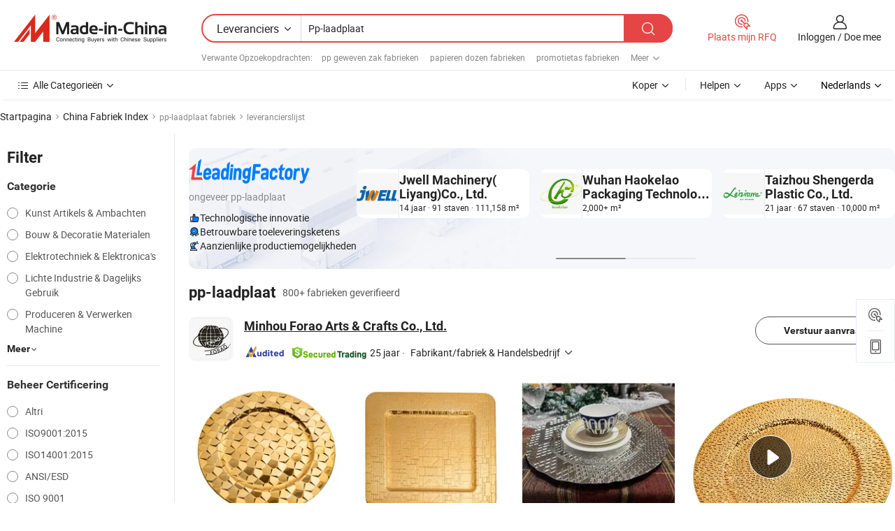

--- FILE ---
content_type: text/html;charset=UTF-8
request_url: https://nl.made-in-china.com/factory/pp-charge-plate.html
body_size: 76293
content:
<!DOCTYPE HTML>
<html lang="nl" dir="ltr" >
<head>
            <base href="//nl.made-in-china.com" target="_top"/>
        <meta http-equiv="Content-Type" content="text/html; charset=utf-8" />
    <title>pp-laadplaat fabriek, China pp-laadplaat Factory lijst kunt u rechtstreeks kopen.</title>
    <meta name="Keywords" content="pp-laadplaat fabriek, China pp-laadplaat fabriek, Chinese pp-laadplaat fabrieken, Chinese pp-laadplaat fabrikanten, Chinese pp-laadplaat leveranciers" />
    <meta name="Description" content="Vind pp-laadplaat fabriek in China, pp-laadplaat fabriek lijst kunt u producten rechtstreeks uit te kopen. Wij bieden u een grote lijst van betrouwbare Chinese pp-laadplaat fabrieken / fabrikanten, leveranciers, exporteurs en handelaren gecontroleerd door een derde partij inspector." />
    <link rel="canonical" href="https://nl.made-in-china.com/factory/pp-charge-plate.html">
    <link rel="preload" href="https://www.micstatic.com/landing/www/qf-new/images/leading_factory_bg_16d08a06.webp" as="image" fetchpriority="high">
    <link rel="dns-prefetch" href="//www.micstatic.com">
<link rel="preconnect" href="//www.micstatic.com">
<link rel="dns-prefetch" href="//image.made-in-china.com">
<link rel="preconnect" href="//image.made-in-china.com">
<link rel="dns-prefetch" href="//pic.made-in-china.com">
<link rel="preconnect" href="//pic.made-in-china.com">
        <link type="text/css" rel="stylesheet" href="https://www.micstatic.com/common/css/base/pc_base_8dc983a5.css" /> <link type="text/css" rel="stylesheet" href="https://www.micstatic.com/landing/www/qf-new/css/qf_010be316.css" /> <link type="text/css" rel="stylesheet" href="https://www.micstatic.com/landing/www/qf-new/dist/css/future_affe6d58.css" /> <link type="text/css" rel="stylesheet" href="https://www.micstatic.com/landing/www/qf-new/dist/css/main_984ea7d2.css" /> <script type="module" src="https://www.micstatic.com/common/js/libs/esm/@msr/client@2/index_02329b7a.js"></script><link rel="alternate" hreflang="de" href="https://de.made-in-china.com/factory/pp-charge-plate.html" />
            <link rel="alternate" hreflang="hi" href="https://hi.made-in-china.com/factory/pp-charge-plate.html" />
            <link rel="alternate" hreflang="ru" href="https://ru.made-in-china.com/factory/pp-charge-plate.html" />
            <link rel="alternate" hreflang="pt" href="https://pt.made-in-china.com/factory/pp-charge-plate.html" />
            <link rel="alternate" hreflang="ko" href="https://kr.made-in-china.com/factory/pp-charge-plate.html" />
            <link rel="alternate" hreflang="en" href="https://www.made-in-china.com/factory/pp-charge-plate.html" />
            <link rel="alternate" hreflang="it" href="https://it.made-in-china.com/factory/pp-charge-plate.html" />
            <link rel="alternate" hreflang="fr" href="https://fr.made-in-china.com/factory/pp-charge-plate.html" />
            <link rel="alternate" hreflang="es" href="https://es.made-in-china.com/factory/pp-charge-plate.html" />
            <link rel="alternate" hreflang="x-default" href="https://www.made-in-china.com/factory/pp-charge-plate.html" />
            <link rel="alternate" hreflang="ar" href="https://sa.made-in-china.com/factory/pp-charge-plate.html" />
            <link rel="alternate" hreflang="vi" href="https://vi.made-in-china.com/factory/pp-charge-plate.html" />
            <link rel="alternate" hreflang="th" href="https://th.made-in-china.com/factory/pp-charge-plate.html" />
            <link rel="alternate" hreflang="ja" href="https://jp.made-in-china.com/factory/pp-charge-plate.html" />
            <link rel="alternate" hreflang="id" href="https://id.made-in-china.com/factory/pp-charge-plate.html" />
            <link rel="alternate" hreflang="nl" href="https://nl.made-in-china.com/factory/pp-charge-plate.html" />
            <link rel="alternate" hreflang="tr" href="https://tr.made-in-china.com/factory/pp-charge-plate.html" />
    <!-- Polyfill Code Begin --><script chaset="utf-8" type="text/javascript" src="https://www.micstatic.com/polyfill/polyfill-simplify_eb12d58d.js"></script><!-- Polyfill Code End --></head>
<body probe-clarity="false" >
            <div id="header" ></div>
<script>
    function headerMlanInit() {
        const funcName = 'headerMlan';
        const app = new window[funcName]({target: document.getElementById('header'), props: {props: {"pageType":3,"logoTitle":"Fabrikanten en Leveranciers","logoUrl":null,"base":{"buyerInfo":{"service":"Service","newUserGuide":"Gids voor Beginners","auditReport":"Audited Suppliers' Reports","meetSuppliers":"Meet Suppliers","onlineTrading":"Secured Trading Service","buyerCenter":"Koperscentrum","contactUs":"Contact met ons op","search":"Zoeken","prodDirectory":"Product Directory","supplierDiscover":"Supplier Discover","sourcingRequest":"Post Sourcing-aanvraag","quickLinks":"Quick Links","myFavorites":"Mijn Favorieten","visitHistory":"Browsegeschiedenis","buyer":"Koper","blog":"Zakelijke Inzichten"},"supplierInfo":{"supplier":"Leverancier","joinAdvance":"加入高级会员","tradeServerMarket":"外贸服务市场","memberHome":"外贸e家","cloudExpo":"Smart Expo云展会","onlineTrade":"交易服务","internationalLogis":"国际物流","northAmericaBrandSailing":"北美全渠道出海","micDomesticTradeStation":"中国制造网内贸站"},"helpInfo":{"whyMic":"Why Made-in-China.com","auditSupplierWay":"Hoe controleren wij leveranciers","securePaymentWay":"Hoe beveiligen wij betalingen","submitComplaint":"Dien een klacht in","contactUs":"Contact met ons op","faq":"FAQ","help":"Helpen"},"appsInfo":{"downloadApp":"Download App!","forBuyer":"Voor Koper","forSupplier":"Voor Leverancier","exploreApp":"Ontdek exclusieve app-kortingen","apps":"Apps"},"languages":[{"lanCode":0,"simpleName":"en","name":"English","value":"//www.made-in-china.com/factory/pp-charge-plate.html","htmlLang":"en"},{"lanCode":5,"simpleName":"es","name":"Español","value":"//es.made-in-china.com/factory/pp-charge-plate.html","htmlLang":"es"},{"lanCode":4,"simpleName":"pt","name":"Português","value":"//pt.made-in-china.com/factory/pp-charge-plate.html","htmlLang":"pt"},{"lanCode":2,"simpleName":"fr","name":"Français","value":"//fr.made-in-china.com/factory/pp-charge-plate.html","htmlLang":"fr"},{"lanCode":3,"simpleName":"ru","name":"Русский язык","value":"//ru.made-in-china.com/factory/pp-charge-plate.html","htmlLang":"ru"},{"lanCode":8,"simpleName":"it","name":"Italiano","value":"//it.made-in-china.com/factory/pp-charge-plate.html","htmlLang":"it"},{"lanCode":6,"simpleName":"de","name":"Deutsch","value":"//de.made-in-china.com/factory/pp-charge-plate.html","htmlLang":"de"},{"lanCode":7,"simpleName":"nl","name":"Nederlands","value":"//nl.made-in-china.com/","htmlLang":"nl"},{"lanCode":9,"simpleName":"sa","name":"العربية","value":"//sa.made-in-china.com/factory/pp-charge-plate.html","htmlLang":"ar"},{"lanCode":11,"simpleName":"kr","name":"한국어","value":"//kr.made-in-china.com/factory/pp-charge-plate.html","htmlLang":"ko"},{"lanCode":10,"simpleName":"jp","name":"日本語","value":"//jp.made-in-china.com/factory/pp-charge-plate.html","htmlLang":"ja"},{"lanCode":12,"simpleName":"hi","name":"हिन्दी","value":"//hi.made-in-china.com/factory/pp-charge-plate.html","htmlLang":"hi"},{"lanCode":13,"simpleName":"th","name":"ภาษาไทย","value":"//th.made-in-china.com/factory/pp-charge-plate.html","htmlLang":"th"},{"lanCode":14,"simpleName":"tr","name":"Türkçe","value":"//tr.made-in-china.com/factory/pp-charge-plate.html","htmlLang":"tr"},{"lanCode":15,"simpleName":"vi","name":"Tiếng Việt","value":"//vi.made-in-china.com/factory/pp-charge-plate.html","htmlLang":"vi"},{"lanCode":16,"simpleName":"id","name":"Bahasa Indonesia","value":"//id.made-in-china.com/factory/pp-charge-plate.html","htmlLang":"id"}],"showMlan":true,"showRules":false,"rules":"Rules","language":"nl","menu":"Menu","subTitle":null,"subTitleLink":null,"stickyInfo":null},"categoryRegion":{"categories":"Alle Categorieën","categoryList":[{"name":"Landbouw & Voeding","value":"https://nl.made-in-china.com/category1_Agriculture-Food/Agriculture-Food_usssssssss.html","catCode":"1000000000"},{"name":"Kleding & Toebehoren","value":"https://nl.made-in-china.com/category1_Apparel-Accessories/Apparel-Accessories_uussssssss.html","catCode":"1100000000"},{"name":"Kunst Artikels & Ambachten","value":"https://nl.made-in-china.com/category1_Arts-Crafts/Arts-Crafts_uyssssssss.html","catCode":"1200000000"},{"name":"Auto Parts","value":"https://nl.made-in-china.com/category1_Auto-Motorcycle-Parts-Accessories/Auto-Motorcycle-Parts-Accessories_yossssssss.html","catCode":"2900000000"},{"name":"Tassen & Geschenkdozen","value":"https://nl.made-in-china.com/category1_Bags-Cases-Boxes/Bags-Cases-Boxes_yhssssssss.html","catCode":"2600000000"},{"name":"Chemische Stoffen","value":"https://nl.made-in-china.com/category1_Chemicals/Chemicals_uissssssss.html","catCode":"1300000000"},{"name":"Computer Producten","value":"https://nl.made-in-china.com/category1_Computer-Products/Computer-Products_iissssssss.html","catCode":"3300000000"},{"name":"Bouw & Decoratie Materialen","value":"https://nl.made-in-china.com/category1_Construction-Decoration/Construction-Decoration_ugssssssss.html","catCode":"1500000000"},{"name":"Consument Elektronica's","value":"https://nl.made-in-china.com/category1_Consumer-Electronics/Consumer-Electronics_unssssssss.html","catCode":"1400000000"},{"name":"Elektrotechniek & Elektronica's","value":"https://nl.made-in-china.com/category1_Electrical-Electronics/Electrical-Electronics_uhssssssss.html","catCode":"1600000000"},{"name":"Meubilair","value":"https://nl.made-in-china.com/category1_Furniture/Furniture_yessssssss.html","catCode":"2700000000"},{"name":"Gezondheid & Geneeskunde","value":"https://nl.made-in-china.com/category1_Health-Medicine/Health-Medicine_uessssssss.html","catCode":"1700000000"},{"name":"Industriële Apparaturen & Onderdelen","value":"https://nl.made-in-china.com/category1_Industrial-Equipment-Components/Industrial-Equipment-Components_inssssssss.html","catCode":"3400000000"},{"name":"Instrumenten & Meters","value":"https://nl.made-in-china.com/category1_Instruments-Meters/Instruments-Meters_igssssssss.html","catCode":"3500000000"},{"name":"Lichte Industrie & Dagelijks Gebruik","value":"https://nl.made-in-china.com/category1_Light-Industry-Daily-Use/Light-Industry-Daily-Use_urssssssss.html","catCode":"1800000000"},{"name":"Licht & Verlichting","value":"https://nl.made-in-china.com/category1_Lights-Lighting/Lights-Lighting_isssssssss.html","catCode":"3000000000"},{"name":"Produceren & Verwerken Machine","value":"https://nl.made-in-china.com/category1_Manufacturing-Processing-Machinery/Manufacturing-Processing-Machinery_uossssssss.html","catCode":"1900000000"},{"name":"Metallurgische, Mineralen & Energie","value":"https://nl.made-in-china.com/category1_Metallurgy-Mineral-Energy/Metallurgy-Mineral-Energy_ysssssssss.html","catCode":"2000000000"},{"name":"Kantoorartikelen","value":"https://nl.made-in-china.com/category1_Office-Supplies/Office-Supplies_yrssssssss.html","catCode":"2800000000"},{"name":"Verpakking & Printing","value":"https://nl.made-in-china.com/category1_Packaging-Printing/Packaging-Printing_ihssssssss.html","catCode":"3600000000"},{"name":"Veiligheid & Bescherming","value":"https://nl.made-in-china.com/category1_Security-Protection/Security-Protection_ygssssssss.html","catCode":"2500000000"},{"name":"Diensten","value":"https://nl.made-in-china.com/category1_Service/Service_ynssssssss.html","catCode":"2400000000"},{"name":"Sportartikelen & Vrijetijds","value":"https://nl.made-in-china.com/category1_Sporting-Goods-Recreation/Sporting-Goods-Recreation_iussssssss.html","catCode":"3100000000"},{"name":"Textiel","value":"https://nl.made-in-china.com/category1_Textile/Textile_yussssssss.html","catCode":"2100000000"},{"name":"Ijzerwaren & Gereedschap","value":"https://nl.made-in-china.com/category1_Tools-Hardware/Tools-Hardware_iyssssssss.html","catCode":"3200000000"},{"name":"Speelgoed","value":"https://nl.made-in-china.com/category1_Toys/Toys_yyssssssss.html","catCode":"2200000000"},{"name":"Vervoer","value":"https://nl.made-in-china.com/category1_Transportation/Transportation_yissssssss.html","catCode":"2300000000"}],"more":"Meer"},"searchRegion":{"show":true,"lookingFor":"Vertel ons waar je naar op zoek bent...","homeUrl":"//nl.made-in-china.com","products":"Producten","suppliers":"Leveranciers","auditedFactory":null,"uploadImage":"Afbeelding uploaden","max20MbPerImage":"Maximaal 20 MB per afbeelding","yourRecentKeywords":"Uw Recente Zoekwoorden","clearHistory":"Wis de geschiedenis","popularSearches":"Verwante Opzoekopdrachten","relatedSearches":"Meer","more":null,"maxSizeErrorMsg":"Upload mislukt. De maximale afbeeldingsgrootte is 20 MB.","noNetworkErrorMsg":"Geen netwerkverbinding. Controleer uw netwerkinstellingen en probeer het opnieuw.","uploadFailedErrorMsg":"Upload mislukt. Onjuist afbeeldingsformaat. Ondersteunde formaten: JPG, PNG, BMP.","relatedList":[{"word":"pp geweven zak fabrieken","adsData":"","link":"https://nl.made-in-china.com/factory/pp-woven-bag.html","title":"pp geweven zak fabrieken"},{"word":"papieren dozen fabrieken","adsData":"","link":"https://nl.made-in-china.com/factory/paper-boxes.html","title":"papieren dozen fabrieken"},{"word":"promotietas fabrieken","adsData":"","link":"https://nl.made-in-china.com/factory/promotional-bag.html","title":"promotietas fabrieken"},{"word":"cadeauboxen fabrieken","adsData":"","link":"https://nl.made-in-china.com/factory/gift-boxes.html","title":"cadeauboxen fabrieken"},{"word":"pp niet geweven tas fabrieken","adsData":"","link":"https://nl.made-in-china.com/factory/pp-non-woven-bag.html","title":"pp niet geweven tas fabrieken"},{"word":"promotietas fabrieken","adsData":"","link":"https://nl.made-in-china.com/factory/promotion-shopping-bag.html","title":"promotietas fabrieken"},{"word":"gelamineerde zak fabrieken","adsData":"","link":"https://nl.made-in-china.com/factory/laminated-bag.html","title":"gelamineerde zak fabrieken"},{"word":"promotionele boodschappentassen fabrieken","adsData":"","link":"https://nl.made-in-china.com/factory/promotional-shopping-bags.html","title":"promotionele boodschappentassen fabrieken"},{"word":"boodschappentassen van tote fabrieken","adsData":"","link":"https://nl.made-in-china.com/factory/tote-shopping-bags.html","title":"boodschappentassen van tote fabrieken"},{"word":"pp-plaat fabrieken","adsData":"","link":"https://nl.made-in-china.com/factory/pp-plate.html","title":"pp-plaat fabrieken"}],"relatedTitle":null,"relatedTitleLink":null,"formParams":null,"mlanFormParams":{"keyword":"Pp-laadplaat","inputkeyword":"Pp-laadplaat","type":null,"currentTab":null,"currentPage":null,"currentCat":null,"currentRegion":null,"currentProp":null,"submitPageUrl":null,"parentCat":null,"otherSearch":null,"currentAllCatalogCodes":null,"sgsMembership":null,"memberLevel":null,"topOrder":null,"size":null,"more":"meer","less":"less","staticUrl50":null,"staticUrl10":null,"staticUrl30":null,"condition":"1","conditionParamsList":[{"condition":"0","conditionName":null,"action":"/productSearch?keyword=#word#","searchUrl":null,"inputPlaceholder":null},{"condition":"1","conditionName":null,"action":"https://nl.made-in-china.com/companySearch?keyword=#word#","searchUrl":null,"inputPlaceholder":null}]},"enterKeywordTips":"Voer a.u.b. minimaal een trefwoord in voor uw zoekopdracht.","openMultiSearch":false},"frequentRegion":{"rfq":{"rfq":"Plaats mijn RFQ","searchRfq":"Search RFQs","acquireRfqHover":"Vertel ons wat u nodig heeft en probeer op de gemakkelijke manier offertes !op te vragen","searchRfqHover":"Discover quality RFQs and connect with big-budget buyers"},"account":{"account":"Rekening","signIn":"Inloggen","join":"Doe mee","newUser":"Nieuwe Gebruiker","joinFree":"Gratis lid worden","or":"Of","socialLogin":"Door te klikken op Aanmelden, Gratis lid worden of Doorgaan met Facebook, Linkedin, Twitter, Google, %s ga ik akkoord met de %sUser Agreement%s en het %sPrivacy Policy%s","message":"Berichten","quotes":"Citaten","orders":"Bestellingen","favorites":"Favorieten","visitHistory":"Browsegeschiedenis","postSourcingRequest":"Post Sourcing-aanvraag","hi":"Hallo","signOut":"Afmelden","manageProduct":"Producten beheren","editShowroom":"Showroom bewerken","username":"","userType":null,"foreignIP":true,"currentYear":2026,"userAgreement":"Gebruikersovereenkomst","privacyPolicy":"Privacybeleid"},"message":{"message":"Berichten","signIn":"Inloggen","join":"Doe mee","newUser":"Nieuwe Gebruiker","joinFree":"Gratis lid worden","viewNewMsg":"Sign in to view the new messages","inquiry":"Aanvraag","rfq":"RFQs","awaitingPayment":"Awaiting payments","chat":"Chatten","awaitingQuotation":"In afwachting van offertes"},"cart":{"cart":"Onderzoeksmand"}},"busiRegion":null,"previewRegion":null,"relatedQpSync":true,"relatedQpSearchUrl":"https://www.made-in-china.com/multi-search/getHeadRelatedQp?word=pp charge plate&headQpType=QF&lanCode=7"}}});
		const hoc=o=>(o.__proto__.$get=function(o){return this.$$.ctx[this.$$.props[o]]},o.__proto__.$getKeys=function(){return Object.keys(this.$$.props)},o.__proto__.$getProps=function(){return this.$get("props")},o.__proto__.$setProps=function(o){var t=this.$getKeys(),s={},p=this;t.forEach(function(o){s[o]=p.$get(o)}),s.props=Object.assign({},s.props,o),this.$set(s)},o.__proto__.$help=function(){console.log("\n            $set(props): void             | 设置props的值\n            $get(key: string): any        | 获取props指定key的值\n            $getKeys(): string[]          | 获取props所有key\n            $getProps(): any              | 获取props里key为props的值（适用nail）\n            $setProps(params: any): void  | 设置props里key为props的值（适用nail）\n            $on(ev, callback): func       | 添加事件监听，返回移除事件监听的函数\n            $destroy(): void              | 销毁组件并触发onDestroy事件\n        ")},o);
        window[`${funcName}Api`] = hoc(app);
    };
</script><script type="text/javascript" crossorigin="anonymous" onload="headerMlanInit()" src="https://www.micstatic.com/nail/pc/header-mlan_6f301846.js"></script>    <input type="hidden" id="lanCode" name="lanCode" value="7">
    <input type="hidden" id="lan" name="lan" value="nl">
    <input type="hidden" name="is_track_single_page" id="is_track_single_page" />
<input id="sensor_pg_v" type="hidden" value="tp:103,stp:10302,st:qf,m:pp-charge-plate,p:1" />
    <input type="hidden" id="J-searchWord" value="pp-charge-plate"/>
<!-- 设置 Clarity 标签内容 -->
<!-- 引入 Clarity 脚本 -->
            <script type="application/ld+json">
        	{"contentUrl":"https://v.made-in-china.com/ucv/sbr/234cc585f76efab0202d92c59a5dd4/f4229abcd311174511746606747793_h264_def.mp4","description":"Vind pp-laadplaat fabriek in China, pp-laadplaat fabriek lijst kunt u producten rechtstreeks uit te kopen. Wij bieden u een grote lijst van betrouwbare Chinese pp-laadplaat fabrieken / fabrikanten, leveranciers, exporteurs en handelaren gecontroleerd door een derde partij inspector.","name":"pp-laadplaat fabriek, China pp-laadplaat Factory lijst kunt u rechtstreeks kopen.","@context":"http://schema.org","@type":"VideoObject","thumbnailUrl":"http://image.made-in-china.com/312f0j00kbNYMCWqwvVd/11-mp4.jpg","uploadDate":"2025-08-05T18:11:01+08:00"}
    	</script>
    <script id="introText" type="text/html">
        <h3>Wat Is Een PP Charge Plaat?</h3>
<p>Een PP-chargeplaat is een type betalingsverwerkingsapparaat waarmee bedrijven elektronische betalingen van klanten kunnen accepteren. Het wordt vaak gebruikt in detailhandelsomgevingen, restaurants en andere servicegerichte industrieën. De term "PP" verwijst meestal naar "betalingsverwerking", en de chargeplaat zelf is een fysiek apparaat dat creditcards, debetkaarten en mobiele betalingsopties kan lezen. Deze apparaten zijn ontworpen om snelle en veilige transacties te faciliteren, zodat klanten gemakkelijk voor hun goederen en diensten kunnen betalen.</p>
<p>De PP-chargeplaat werkt door gebruik te maken van verschillende technologieën, waaronder magneetstriplezers, chiplezers en contactloze betalingssysteem. Wanneer een klant zijn of haar kaart op de chargeplaat swipet of tikt, communiceert het apparaat met de betalingsverwerker om de transactie te verifiëren. Dit proces omvat het versleutelen van gevoelige informatie om fraude en ongeautoriseerde toegang te beschermen. Als gevolg hiervan zijn PP-chargeplaten uitgerust met geavanceerde beveiligingsfuncties om zowel de verkoper als de klant tijdens het betalingsproces te beschermen.</p>
<p>Naast hun primaire functie van het verwerken van betalingen, worden PP-chargeplaten vaak geleverd met extra functies die de klantervaring verbeteren. Veel apparaten zijn uitgerust met touchscreen waarmee klanten hun transactiegegevens, fooi-opties en zelfs promotionele aanbiedingen kunnen bekijken. Sommige chargeplaten integreren ook met point-of-sale-systemen, waardoor bedrijven verkoopgegevens kunnen bijhouden en de voorraad effectiever kunnen beheren.</p>
<p>Over het algemeen is een PP-chargeplaat een essentieel hulpmiddel voor moderne bedrijven die hun betalingsprocessen willen stroomlijnen en een naadloze ervaring voor hun klanten willen bieden. Naarmate de technologie blijft evolueren, worden deze apparaten steeds geavanceerder en bieden ze nieuwe functionaliteiten die inspelen op de veranderende behoeften van consumenten.</p>
<h3>Hoe Werkt Een PP Charge Plaat?</h3>
<p>De werking van een PP-chargeplaat is relatief eenvoudig, maar omvat verschillende belangrijke stappen om een soepele en veilige transactie te waarborgen. Wanneer een klant besluit een aankoop te doen, presenteert hij of zij de betaalmethode, die een creditcard, debetkaart of mobiele betalingsoptie kan zijn. De verkoper gebruikt vervolgens de PP-chargeplaat om het betalingsproces te starten.</p>
<p>Eerst swipet, steekt of tikt de klant hun betaalmethode op de chargeplaat. Als de kaart een magneetstrip heeft, leest het apparaat de informatie die erop is gecodeerd. Voor chipkaarten steekt de klant meestal de kaart in het apparaat, zodat deze de ingebedde chip kan lezen. Contactloze betalingen, zoals die via mobiele portemonnees worden gedaan, vereisen dat de klant hun apparaat dicht bij de chargeplaat houdt, die gebruikmaakt van near-field communication-technologie om de transactie te voltooien.</p>
<p>Zodra de betaalmethode is gedetecteerd, communiceert de PP-chargeplaat met de betalingsverwerker om de transactie te verifiëren. Dit omvat het verzenden van versleutelde gegevens, waaronder het transactiebedrag en de betalingsinformatie van de klant, naar de verwerker voor goedkeuring. De verwerker controleert de rekening van de klant om ervoor te zorgen dat er voldoende middelen beschikbaar zijn en dat de transactie legitiem is.</p>
<p>Als de transactie is goedgekeurd, toont de PP-chargeplaat een bevestigingsbericht en worden de fondsen overgemaakt van de rekening van de klant naar de rekening van de verkoper. Het apparaat kan ook een bon afdrukken of een digitale bon naar de klant sturen via e-mail of sms, afhankelijk van de voorkeuren van de verkoper.</p>
<p>Gedurende dit proces is beveiliging een topprioriteit. PP-chargeplaten zijn ontworpen met encryptie- en tokenisatietechnologieën om gevoelige informatie te beschermen. Dit betekent dat zelfs als een hacker de gegevens tijdens de overdracht onderschept, het bijna onmogelijk zou zijn om deze te ontcijferen zonder de juiste sleutels. Bovendien voldoen veel chargeplaten aan de industrienormen voor betalingsbeveiliging, zodat zowel verkopers als klanten het systeem kunnen vertrouwen.</p>
<h3>Voordelen Van Het Gebruik Van Een PP Charge Plaat</h3>
<p>Het gebruik van een PP-chargeplaat biedt tal van voordelen voor zowel bedrijven als klanten. Een van de belangrijkste voordelen is de snelheid en efficiëntie van transacties. In de huidige snelle omgeving verwachten klanten snelle service, en een PP-chargeplaat kan de tijd die nodig is om een betaling te voltooien aanzienlijk verkorten. Deze efficiëntie kan leiden tot kortere wachttijden en een verhoogde klanttevredenheid.</p>
<p>Een ander significant voordeel zijn de verbeterde beveiligingsfuncties die moderne PP-chargeplaten bieden. Met de opkomst van digitale betalingen is beveiliging een kritieke zorg geworden voor zowel verkopers als consumenten. PP-chargeplaten zijn uitgerust met geavanceerde encryptie- en fraudedetectietechnologieën, die helpen gevoelige informatie tijdens transacties te beschermen. Deze extra beveiligingslaag kan het vertrouwen van klanten opbouwen, waardoor ze vaker elektronische betaalmethoden gebruiken.</p>
<p>Bovendien worden PP-chargeplaten vaak geleverd met geïntegreerde software waarmee bedrijven verkoopgegevens kunnen bijhouden, de voorraad kunnen beheren en klantgedrag kunnen analyseren. Deze informatie kan van onschatbare waarde zijn voor het nemen van weloverwogen zakelijke beslissingen en het optimaliseren van de operaties. Door aankooppatronen en klantvoorkeuren te begrijpen, kunnen bedrijven hun aanbiedingen beter afstemmen op de behoeften van hun klanten.</p>
<p>Bovendien is de veelzijdigheid van PP-chargeplaten een ander voordeel. Veel apparaten ondersteunen verschillende betaalmethoden, waaronder creditcards, debetkaarten en mobiele betalingen. Deze flexibiliteit stelt bedrijven in staat om een breder scala aan klanten te bedienen, waardoor ze tegemoetkomen aan degenen die verschillende betaalopties prefereren. Aangezien mobiele betalingsoplossingen steeds populairder worden, kan het hebben van een PP-chargeplaat die deze methoden ondersteunt bedrijven een concurrentievoordeel geven.</p>
<h3>Veelvoorkomende Problemen Met PP Charge Platen</h3>
<p>Hoewel PP-chargeplaten veel voordelen bieden, zijn ze niet zonder hun uitdagingen. Een veelvoorkomend probleem dat verkopers kunnen tegenkomen, zijn connectiviteitsproblemen. Aangezien deze apparaten afhankelijk zijn van internet- of mobiele verbindingen om transacties te verwerken, kan elke onderbreking van de service leiden tot vertragingen of mislukkingen bij het voltooien van betalingen. Bedrijven moeten ervoor zorgen dat ze een betrouwbare internetverbinding hebben en overweeg back-upopties om dit risico te beperken.</p>
<p>Een ander potentieel probleem is de compatibiliteit met bestaande point-of-sale-systemen. Niet alle PP-chargeplaten zijn ontworpen om naadloos samen te werken met elk POS-systeem, wat kan leiden tot integratieproblemen. Verkoper moeten zorgvuldig onderzoek doen en een chargeplaat selecteren die compatibel is met hun huidige opstelling om complicaties tijdens transacties te voorkomen.</p>
<p>Bovendien is het cruciaal om personeel op te leiden in het effectief gebruiken van de PP-chargeplaat. Als medewerkers niet bekend zijn met de functies en mogelijkheden van het apparaat, kan dit leiden tot fouten tijdens transacties en een negatieve impact hebben op de klantervaring. Het bieden van adequate training en middelen kan helpen ervoor te zorgen dat medewerkers zelfverzekerd zijn in het gebruik van de chargeplaat.</p>
<p>Tenslotte zijn onderhoud en updates essentieel om PP-chargeplaten optimaal te laten functioneren. Regelmatige software-updates kunnen nodig zijn om beveiligingskwetsbaarheden aan te pakken en de prestaties te verbeteren. Verkoper moeten op de hoogte blijven van eventuele updates of onderhoudseisen om ervoor te zorgen dat hun apparaten veilig en efficiënt blijven.</p>
    </script>
<!-- SONA2024 2.2.1 --><div id="first-screen-block"><div class="crumb" itemscope="" itemType="https://schema.org/BreadcrumbList"><span itemProp="itemListElement" itemscope="" itemType="https://schema.org/ListItem"><a rel="nofollow" href="/" itemProp="item"><span itemProp="name">Startpagina</span></a><meta itemProp="position" content="1"/></span><img src="https://www.micstatic.com/landing/www/qf-new/dist/assets/arrow-right-Bd5qwbiu.svg" alt="arrow-right"/><span itemProp="itemListElement" itemscope="" itemType="https://schema.org/ListItem"><a href="/factory-index/p.html" itemProp="item"><span itemProp="name">China Fabriek Index</span></a><meta itemProp="position" content="2"/></span><img src="https://www.micstatic.com/landing/www/qf-new/dist/assets/arrow-right-Bd5qwbiu.svg" alt="arrow-right"/><span class="gray-crumb">pp-laadplaat fabriek</span><img src="https://www.micstatic.com/landing/www/qf-new/dist/assets/arrow-right-Bd5qwbiu.svg" alt="arrow-right"/><span class="gray-crumb">leverancierslijst</span></div><div class="page-top-wrapper"><div class="filter-wrapper"><div class="filter-title">Filter</div><div class="filter-groups" faw-module="filter"><form action="#" class="ft-form is-horizontal qf-filter-form"><div class="filter-group"><div class="filter-group-header"><span class="filter-group-title">Categorie</span></div><div class="ft-form-item"><div class="ft-form-item-control"><div class="ft-form-item-input"><div class="ft-radio-group is-vertical"><label class="ft-radio is-primary"><input type="radio" value="1200000000" ads-data="" name="catCode"/><span class="ft-radio-front"></span><span class="ft-radio-label">Kunst Artikels &amp; Ambachten</span></label><label class="ft-radio is-primary"><input type="radio" value="1500000000" ads-data="" name="catCode"/><span class="ft-radio-front"></span><span class="ft-radio-label">Bouw &amp; Decoratie Materialen</span></label><label class="ft-radio is-primary"><input type="radio" value="1600000000" ads-data="" name="catCode"/><span class="ft-radio-front"></span><span class="ft-radio-label">Elektrotechniek &amp; Elektronica&#x27;s</span></label><label class="ft-radio is-primary"><input type="radio" value="1800000000" ads-data="" name="catCode"/><span class="ft-radio-front"></span><span class="ft-radio-label">Lichte Industrie &amp; Dagelijks Gebruik</span></label><label class="ft-radio is-primary"><input type="radio" value="1900000000" ads-data="" name="catCode"/><span class="ft-radio-front"></span><span class="ft-radio-label">Produceren &amp; Verwerken Machine</span></label></div></div></div></div><div class="view-more-btn" ads-data="st:14"><span>Meer</span><i class="ob-icon icon-down"></i></div></div><div class="filter-group"><div class="filter-group-header"><span class="filter-group-title">Beheer Certificering</span></div><div class="ft-form-item"><div class="ft-form-item-control"><div class="ft-form-item-input"><div class="ft-radio-group is-vertical"><label class="ft-radio is-primary"><input type="radio" value="-4" ads-data="" name="managementCertification"/><span class="ft-radio-front"></span><span class="ft-radio-label">Altri</span></label><label class="ft-radio is-primary"><input type="radio" value="-5" ads-data="" name="managementCertification"/><span class="ft-radio-front"></span><span class="ft-radio-label">ISO9001:2015</span></label><label class="ft-radio is-primary"><input type="radio" value="-6" ads-data="" name="managementCertification"/><span class="ft-radio-front"></span><span class="ft-radio-label">ISO14001:2015</span></label><label class="ft-radio is-primary"><input type="radio" value="1" ads-data="" name="managementCertification"/><span class="ft-radio-front"></span><span class="ft-radio-label">ANSI/ESD</span></label><label class="ft-radio is-primary"><input type="radio" value="10" ads-data="" name="managementCertification"/><span class="ft-radio-front"></span><span class="ft-radio-label">ISO 9001</span></label></div></div></div></div><div class="view-more-btn" ads-data="st:14"><span>Meer</span><i class="ob-icon icon-down"></i></div></div><div class="filter-group"><div class="filter-group-header"><span class="filter-group-title">R&amp;D-capaciteit</span></div><div class="ft-form-item"><div class="ft-form-item-control"><div class="ft-form-item-input"><div class="ft-radio-group is-vertical"><label class="ft-radio is-primary"><input type="radio" value="4" ads-data="" name="rdCapacity"/><span class="ft-radio-front"></span><span class="ft-radio-label">OEM</span></label><label class="ft-radio is-primary"><input type="radio" value="5" ads-data="" name="rdCapacity"/><span class="ft-radio-front"></span><span class="ft-radio-label">ODM</span></label><label class="ft-radio is-primary"><input type="radio" value="6" ads-data="" name="rdCapacity"/><span class="ft-radio-front"></span><span class="ft-radio-label">Eigen Merk</span></label><label class="ft-radio is-primary"><input type="radio" value="99" ads-data="" name="rdCapacity"/><span class="ft-radio-front"></span><span class="ft-radio-label">Altri</span></label></div></div></div></div></div><div class="filter-group"><div class="filter-group-header"><span class="filter-group-title">Jaaromzet</span></div><div class="ft-form-item"><div class="ft-form-item-control"><div class="ft-form-item-input"><div class="ft-radio-group is-vertical"><label class="ft-radio is-primary"><input type="radio" value="1" ads-data="" name="annualRevenue"/><span class="ft-radio-front"></span><span class="ft-radio-label">Minder dan US $ 1 Miljoen</span></label><label class="ft-radio is-primary"><input type="radio" value="2" ads-data="" name="annualRevenue"/><span class="ft-radio-front"></span><span class="ft-radio-label">1 ~ 2,5 miljoen USD</span></label><label class="ft-radio is-primary"><input type="radio" value="3" ads-data="" name="annualRevenue"/><span class="ft-radio-front"></span><span class="ft-radio-label">2,5 ~ 5 miljoen USD</span></label><label class="ft-radio is-primary"><input type="radio" value="4" ads-data="" name="annualRevenue"/><span class="ft-radio-front"></span><span class="ft-radio-label">5 ~ 10 miljoen USD</span></label><label class="ft-radio is-primary"><input type="radio" value="5" ads-data="" name="annualRevenue"/><span class="ft-radio-front"></span><span class="ft-radio-label">10 ~ 50 miljoen USD</span></label></div></div></div></div><div class="view-more-btn" ads-data="st:14"><span>Meer</span><i class="ob-icon icon-down"></i></div></div><div class="filter-group"><div class="filter-group-header"><span class="filter-group-title">Aantal werknemers</span></div><div class="ft-form-item"><div class="ft-form-item-control"><div class="ft-form-item-input"><div class="ft-radio-group is-vertical"><label class="ft-radio is-primary"><input type="radio" value="1" ads-data="" name="employeeNum"/><span class="ft-radio-front"></span><span class="ft-radio-label">Minder Dan 5 Personen</span></label><label class="ft-radio is-primary"><input type="radio" value="2" ads-data="" name="employeeNum"/><span class="ft-radio-front"></span><span class="ft-radio-label">5-50 Personen</span></label><label class="ft-radio is-primary"><input type="radio" value="3" ads-data="" name="employeeNum"/><span class="ft-radio-front"></span><span class="ft-radio-label">51-200 Personen</span></label><label class="ft-radio is-primary"><input type="radio" value="4" ads-data="" name="employeeNum"/><span class="ft-radio-front"></span><span class="ft-radio-label">201-500 Personen</span></label><label class="ft-radio is-primary"><input type="radio" value="5" ads-data="" name="employeeNum"/><span class="ft-radio-front"></span><span class="ft-radio-label">501-1000 Mensen</span></label></div></div></div></div><div class="view-more-btn" ads-data="st:14"><span>Meer</span><i class="ob-icon icon-down"></i></div></div><div class="filter-group"><div class="filter-group-header"><span class="filter-group-title">Provincie &amp; Regio</span></div><div class="ft-form-item"><div class="ft-form-item-control"><div class="ft-form-item-input"><div class="ft-radio-group is-vertical"><label class="ft-radio is-primary"><input type="radio" value="Anhui" ads-data="" name="province"/><span class="ft-radio-front"></span><span class="ft-radio-label">Anhui</span></label><label class="ft-radio is-primary"><input type="radio" value="Beijing" ads-data="" name="province"/><span class="ft-radio-front"></span><span class="ft-radio-label">Beijing</span></label><label class="ft-radio is-primary"><input type="radio" value="Chongqing" ads-data="" name="province"/><span class="ft-radio-front"></span><span class="ft-radio-label">Chongqing</span></label><label class="ft-radio is-primary"><input type="radio" value="Fujian" ads-data="" name="province"/><span class="ft-radio-front"></span><span class="ft-radio-label">Fujian</span></label><label class="ft-radio is-primary"><input type="radio" value="Guangdong" ads-data="" name="province"/><span class="ft-radio-front"></span><span class="ft-radio-label">Guangdong</span></label></div></div></div></div><div class="view-more-btn" ads-data="st:14"><span>Meer</span><i class="ob-icon icon-down"></i></div></div><div class="filter-group filter-audited"><div class="ft-form-item"><div class="ft-form-item-control"><div class="ft-form-item-input"><div class="ft-radio-group is-vertical"><label class="ft-radio is-primary"><input type="radio" value="1" ads-data="" name="auditedSuppliers"/><span class="ft-radio-front"></span><span class="ft-radio-label"><img src="https://www.micstatic.com/landing/www/qf-new/dist/assets/audited-DQjVuQn9.png" width="57.5" height="20" alt="Leveranciers beoordeeld door inspectiediensten."/></span></label></div></div></div></div></div></form></div></div><div class="page-top-content"><div class="leading-factory-wrapper leading-factory-has-data" faw-module="leading_factory" faw-exposure="true"><div class="leading-factory-container"><div class="leading-factory-left no-data"><div class="leading-factory-logo"><img src="https://www.micstatic.com/landing/www/qf-new/dist/assets/leading_factory-CY6-Z8Up.png" alt=""/></div><div class="leading-factory-subtitle" title="ongeveer pp-laadplaat">ongeveer pp-laadplaat</div><ul class="leading-factory-features"><li class="feature-item"><img src="https://www.micstatic.com/landing/www/qf-new/dist/assets/leading_factory_icon1-b9txvrsa.png" alt=""/><span class="feature-text" title="Technologische innovatie">Technologische innovatie</span></li><li class="feature-item"><img src="https://www.micstatic.com/landing/www/qf-new/dist/assets/leading_factory_icon2-D_fmzuKW.png" alt=""/><span class="feature-text" title="Betrouwbare toeleveringsketens">Betrouwbare toeleveringsketens</span></li><li class="feature-item"><img src="https://www.micstatic.com/landing/www/qf-new/dist/assets/leading_factory_icon3-B93UAk-m.png" alt=""/><span class="feature-text" title="Aanzienlijke productiemogelijkheden">Aanzienlijke productiemogelijkheden</span></li></ul></div><div class="factory-card-skeleton"><div class="factory-logo-box-skeleton"><div class="skeleton rectangle skeleton-animated"></div></div><div class="factory-divider-skeleton"></div><div class="factory-content-skeleton"><div class="skeleton rectangle skeleton-animated"></div></div></div><div class="factory-card-skeleton"><div class="factory-logo-box-skeleton"><div class="skeleton rectangle skeleton-animated"></div></div><div class="factory-divider-skeleton"></div><div class="factory-content-skeleton"><div class="skeleton rectangle skeleton-animated"></div></div></div></div></div><h1 class="company-list-top"><span class="search-word" title="pp-laadplaat">pp-laadplaat</span><span class="tip-text">800+ fabrieken geverifieerd</span></h1><div class="company-list-wrapper" faw-module="factory_list"><div class="company-list-wrap"><div class="company-list"><div class="company-item"><div class="com-title"><div class="com-title-left"><a class="com-pic" href="https://nl.made-in-china.com/co_michuang/" target="_blank" ads-data="st:3,a:1,pcid:FBLtNkqMrVRY,flx_deliv_tp:comb,ads_id:,ads_tp:,srv_id:"><img src="//image.made-in-china.com/206f0j00gEWYFqZBJUoQ/Minhou-Forao-Arts-Crafts-Co-Ltd-.jpg"/></a><div class="com-title-wrap"><h2 class="com-title-txt"><a href="https://nl.made-in-china.com/co_michuang/" target="_blank" ads-data="st:3,a:1,pcid:FBLtNkqMrVRY,flx_deliv_tp:comb,ads_id:,ads_tp:,srv_id:">Minhou Forao Arts & Crafts Co., Ltd.</a></h2><div class="com-detail"><a class="audited-icon" href="https://nl.made-in-china.com/co_michuang/company_info.html" target="_blank" ads-data="st:3,a:1,pcid:FBLtNkqMrVRY,flx_deliv_tp:comb,ads_id:,ads_tp:,srv_id:"><img src="https://www.micstatic.com/landing/www/qf-new/dist/assets/as-mQl-B1co.svg"/></a><div class="secured-trading-logo"><a href="https://nl.made-in-china.com/co_michuang/company_info.html" target="_blank" ads-data="st:3,a:1,pcid:FBLtNkqMrVRY,flx_deliv_tp:comb,ads_id:,ads_tp:,srv_id:"><img src="https://www.micstatic.com/landing/www/qf-new/dist/assets/secured-trading-logo-CrIMDkC9.png"/></a></div><a class="com-year" href="https://nl.made-in-china.com/co_michuang/company_info.html" target="_blank" ads-data="st:3,a:1,pcid:FBLtNkqMrVRY,flx_deliv_tp:comb,ads_id:,ads_tp:,srv_id:"><span class="year">25 jaar</span></a><a class="com-info" href="https://nl.made-in-china.com/co_michuang/" target="_blank" ads-data="st:3,a:1,pcid:FBLtNkqMrVRY,flx_deliv_tp:comb,ads_id:,ads_tp:,srv_id:"><div class="business-type"><span class="dot">·</span><span class="text">Fabrikant/fabriek &amp; Handelsbedrijf</span></div><i class="ob-icon icon-down"></i></a></div></div></div><div class="com-btn"><a rel="nofollow" ads-data="st:24,a:1,pcid:FBLtNkqMrVRY,flx_deliv_tp:comb,ads_id:,ads_tp:,srv_id:" class="ft-btn ft-btn-outline-primary ft-btn-round inquiry-btn" href="https://www.made-in-china.com/sendInquiry/shrom_FBLtNkqMrVRY_FBLtNkqMrVRY.html?from=search&amp;type=cs&amp;target=com&amp;word=pp-charge-plate&amp;plant=nl" target="_blank">Verstuur aanvraag</a></div></div><div class="com-content"><div class="com-product"><div class="prod-item" faw-exposure="true" ads-data="a:1,pcid:FBLtNkqMrVRY,pdid:HahpSJNKgmRB,flx_deliv_tp:comb,ads_id:,ads_tp:,srv_id:"><a href="https://nl.made-in-china.com/co_michuang/product_Pentagonal-Texture-Gold-Shining-Charger-Plate-Made-of-PP-Material_yusgreensy.html" target="_blank"><div class="prod-pic" ads-data="st:8,a:1,pcid:FBLtNkqMrVRY,pdid:HahpSJNKgmRB,flx_deliv_tp:comb,ads_id:,ads_tp:,srv_id:"><img src="https://image.made-in-china.com/221f0j00UshqJuaEgerC/Pentagonal-Texture-Gold-Shining-Charger-Plate-Made-of-PP-Material.webp" alt="Vijfhoekige Textuur Gouden Glanzende Serveerschotel Gemaakt van PP Materiaal" title="Vijfhoekige Textuur Gouden Glanzende Serveerschotel Gemaakt van PP Materiaal"/></div><div class="prod-info"><h3 class="prod-name" ads-data="st:2,a:1,pcid:FBLtNkqMrVRY,pdid:HahpSJNKgmRB,flx_deliv_tp:comb,ads_id:,ads_tp:,srv_id:"><span title="Vijfhoekige Textuur Gouden Glanzende Serveerschotel Gemaakt van PP Materiaal">Vijfhoekige Textuur Gouden Glanzende Serveerschotel Gemaakt van PP Materiaal</span></h3><div class="prod-price"><span><strong class="price">US$ <span>0,70</span>-<span>1,00</span></strong></span></div><div class="prod-moq"><span>1.000<!-- --> <!-- -->Stukken</span><span class="moq-text">(MOQ)</span></div></div></a></div><div class="prod-item" faw-exposure="true" ads-data="a:1,pcid:FBLtNkqMrVRY,pdid:WYpRhPFzsTca,flx_deliv_tp:comb,ads_id:,ads_tp:,srv_id:"><a href="https://nl.made-in-china.com/co_michuang/product_Premium-Elegant-Square-Charger-Plate-Made-From-Durable-PP-Material_yyuyogugig.html" target="_blank"><div class="prod-pic" ads-data="st:8,a:1,pcid:FBLtNkqMrVRY,pdid:WYpRhPFzsTca,flx_deliv_tp:comb,ads_id:,ads_tp:,srv_id:"><img src="https://image.made-in-china.com/221f0j00WhovNzVrEJbY/Premium-Elegant-Square-Charger-Plate-Made-From-Durable-PP-Material.webp" alt="Premium Elegante Vierkante Oplaadplaat Gemaakt Van Duurzaam PP Materiaal" title="Premium Elegante Vierkante Oplaadplaat Gemaakt Van Duurzaam PP Materiaal"/></div><div class="prod-info"><h3 class="prod-name" ads-data="st:2,a:1,pcid:FBLtNkqMrVRY,pdid:WYpRhPFzsTca,flx_deliv_tp:comb,ads_id:,ads_tp:,srv_id:"><span title="Premium Elegante Vierkante Oplaadplaat Gemaakt Van Duurzaam PP Materiaal">Premium Elegante Vierkante Oplaadplaat Gemaakt Van Duurzaam PP Materiaal</span></h3><div class="prod-price"><span><strong class="price">US$ <span>0,70</span>-<span>1,00</span></strong></span></div><div class="prod-moq"><span>1.000<!-- --> <!-- -->Stukken</span><span class="moq-text">(MOQ)</span></div></div></a></div><div class="prod-item" faw-exposure="true" ads-data="a:1,pcid:FBLtNkqMrVRY,pdid:eYbRECgUaphW,flx_deliv_tp:comb,ads_id:,ads_tp:,srv_id:"><a href="https://nl.made-in-china.com/co_michuang/product_Food-Contact-330g-Net-Weight-PP-Material-Plastic-Disposable-Classic-Charger-Plate_yyyhisghrg.html" target="_blank"><div class="prod-pic" ads-data="st:8,a:1,pcid:FBLtNkqMrVRY,pdid:eYbRECgUaphW,flx_deliv_tp:comb,ads_id:,ads_tp:,srv_id:"><img src="https://image.made-in-china.com/221f0j00tqTvIZSmklcw/Food-Contact-330g-Net-Weight-PP-Material-Plastic-Disposable-Classic-Charger-Plate.webp" alt="Voedselcontact 330g Nettogewicht PP-materiaal Plastic Wegwerp Klassieke Oplaadplaat" title="Voedselcontact 330g Nettogewicht PP-materiaal Plastic Wegwerp Klassieke Oplaadplaat"/></div><div class="prod-info"><h3 class="prod-name" ads-data="st:2,a:1,pcid:FBLtNkqMrVRY,pdid:eYbRECgUaphW,flx_deliv_tp:comb,ads_id:,ads_tp:,srv_id:"><span title="Voedselcontact 330g Nettogewicht PP-materiaal Plastic Wegwerp Klassieke Oplaadplaat">Voedselcontact 330g Nettogewicht PP-materiaal Plastic Wegwerp Klassieke Oplaadplaat</span></h3><div class="prod-price"><span><strong class="price">US$ <span>0,60</span>-<span>1,10</span></strong></span></div><div class="prod-moq"><span>200<!-- --> <!-- -->Stukken</span><span class="moq-text">(MOQ)</span></div></div></a></div><div class="prod-item" faw-exposure="true" ads-data="a:1,pcid:FBLtNkqMrVRY,pdid:YRwpfvWPJahu,flx_deliv_tp:comb,ads_id:,ads_tp:,srv_id:"><a href="https://nl.made-in-china.com/co_michuang/product_OEM-ODM-Custom-33X1-8cm-Dimensions-Disposable-Plastic-PP-Material-Elegant-Charger-Plate_yyuoguiyeg.html" target="_blank"><div class="prod-pic" ads-data="st:8,a:1,pcid:FBLtNkqMrVRY,pdid:YRwpfvWPJahu,flx_deliv_tp:comb,ads_id:,ads_tp:,srv_id:"><img src="https://image.made-in-china.com/221f0j00LoselWBPCDqt/OEM-ODM-Custom-33X1-8cm-Dimensions-Disposable-Plastic-PP-Material-Elegant-Charger-Plate.webp" alt="OEM ODM Aangepaste 33X1.8cm Afmetingen Wegwerp Plastic PP Materiaal Elegante Oplaadplaat" title="OEM ODM Aangepaste 33X1.8cm Afmetingen Wegwerp Plastic PP Materiaal Elegante Oplaadplaat"/></div><div class="prod-info"><h3 class="prod-name" ads-data="st:2,a:1,pcid:FBLtNkqMrVRY,pdid:YRwpfvWPJahu,flx_deliv_tp:comb,ads_id:,ads_tp:,srv_id:"><span title="OEM ODM Aangepaste 33X1.8cm Afmetingen Wegwerp Plastic PP Materiaal Elegante Oplaadplaat">OEM ODM Aangepaste 33X1.8cm Afmetingen Wegwerp Plastic PP Materiaal Elegante Oplaadplaat</span></h3><div class="prod-price"><span><strong class="price">US$ <span>0,60</span>-<span>0,75</span></strong></span></div><div class="prod-moq"><span>300<!-- --> <!-- -->Stukken</span><span class="moq-text">(MOQ)</span></div></div></a></div></div><div class="com-video"><div faw-exposure="true"><div class="swiper ft-swiper product-swiper" dir="ltr"><div class="swiper-wrapper"><div class="swiper-slide swiper-slide-duplicate" data-swiper-slide-index="4"><div class="prod-pic" ads-data="st:8,a:5,pcid:FBLtNkqMrVRY,flx_deliv_tp:comb,ads_id:,ads_tp:,srv_id:"><img src="//image.made-in-china.com/214f0j00oCbUVdNswIqM/made-in-china.webp"/></div></div><div class="swiper-slide" data-swiper-slide-index="0"><div class="prod-pic" faw-video="true" ads-data="st:15,a:1,pcid:FBLtNkqMrVRY,item_type:com_details,cloud_media_url:https://v.made-in-china.com/ucv/sbr/234cc585f76efab0202d92c59a5dd4/5e5160e2e411175085944999188801_h264_def.mp4,flx_deliv_tp:comb,ads_id:,ads_tp:,srv_id:"><div class="play-video-btn"><img src="https://www.micstatic.com/landing/www/qf-new/dist/assets/play-BBkcUfs8.png"/></div><img src="https://image.made-in-china.com/318f0j00cbeUglrPYCiL/7-mp4.webp"/></div></div><div class="swiper-slide" data-swiper-slide-index="1"><div class="prod-pic" ads-data="st:8,a:2,pcid:FBLtNkqMrVRY,flx_deliv_tp:comb,ads_id:,ads_tp:,srv_id:"><img src="//image.made-in-china.com/214f0j00cBbUWLyIAPqv/made-in-china.webp"/></div></div><div class="swiper-slide" data-swiper-slide-index="2"><div class="prod-pic" ads-data="st:8,a:3,pcid:FBLtNkqMrVRY,flx_deliv_tp:comb,ads_id:,ads_tp:,srv_id:"><img src="//image.made-in-china.com/214f0j00ceqUionClLkM/made-in-china.webp"/></div></div><div class="swiper-slide" data-swiper-slide-index="3"><div class="prod-pic" ads-data="st:8,a:4,pcid:FBLtNkqMrVRY,flx_deliv_tp:comb,ads_id:,ads_tp:,srv_id:"><img src="//image.made-in-china.com/214f0j00oBkUlSFdwLbM/made-in-china.webp"/></div></div><div class="swiper-slide" data-swiper-slide-index="4"><div class="prod-pic" ads-data="st:8,a:5,pcid:FBLtNkqMrVRY,flx_deliv_tp:comb,ads_id:,ads_tp:,srv_id:"><img src="//image.made-in-china.com/214f0j00oCbUVdNswIqM/made-in-china.webp"/></div></div><div class="swiper-slide swiper-slide-duplicate" data-swiper-slide-index="0"><div class="prod-pic" faw-video="true" ads-data="st:15,a:1,pcid:FBLtNkqMrVRY,item_type:com_details,cloud_media_url:https://v.made-in-china.com/ucv/sbr/234cc585f76efab0202d92c59a5dd4/5e5160e2e411175085944999188801_h264_def.mp4,flx_deliv_tp:comb,ads_id:,ads_tp:,srv_id:"><div class="play-video-btn"><img src="https://www.micstatic.com/landing/www/qf-new/dist/assets/play-BBkcUfs8.png"/></div><img src="https://image.made-in-china.com/318f0j00cbeUglrPYCiL/7-mp4.webp"/></div></div></div><div class="swiper-controls"><div class="controls-btn active" style="cursor:pointer"><i class="icon-video-camera"></i></div><div class="controls-btn " style="cursor:pointer"><i class="icon-picture-gallery"></i>1/4</div></div><div class="ft-swiper-prev"><i class="ft-icon icon-left ft-swiper-prev-icon"></i></div><div class="ft-swiper-next"><i class="ft-icon icon-right ft-swiper-next-icon"></i></div></div></div></div></div></div><div class="company-item"><div class="com-title"><div class="com-title-left"><a class="com-pic" href="https://nl.made-in-china.com/co_fzjiahe/" target="_blank" ads-data="st:3,a:2,pcid:COhAXsTowPHd,flx_deliv_tp:comb,ads_id:,ads_tp:,srv_id:"><img src="//image.made-in-china.com/206f0j00ITHRDhkGmUzB/Fuzhou-Jiahe-Household-Products-Co-Ltd-.jpg"/></a><div class="com-title-wrap"><h2 class="com-title-txt"><a href="https://nl.made-in-china.com/co_fzjiahe/" target="_blank" ads-data="st:3,a:2,pcid:COhAXsTowPHd,flx_deliv_tp:comb,ads_id:,ads_tp:,srv_id:">Fuzhou Jiahe Household Products Co., Ltd.</a></h2><div class="com-detail"><a class="audited-icon" href="https://nl.made-in-china.com/co_fzjiahe/company_info.html" target="_blank" ads-data="st:3,a:2,pcid:COhAXsTowPHd,flx_deliv_tp:comb,ads_id:,ads_tp:,srv_id:"><img src="https://www.micstatic.com/landing/www/qf-new/dist/assets/as-mQl-B1co.svg"/></a><div class="secured-trading-logo"><a href="https://nl.made-in-china.com/co_fzjiahe/company_info.html" target="_blank" ads-data="st:3,a:2,pcid:COhAXsTowPHd,flx_deliv_tp:comb,ads_id:,ads_tp:,srv_id:"><img src="https://www.micstatic.com/landing/www/qf-new/dist/assets/secured-trading-logo-CrIMDkC9.png"/></a></div><a class="com-year" href="https://nl.made-in-china.com/co_fzjiahe/company_info.html" target="_blank" ads-data="st:3,a:2,pcid:COhAXsTowPHd,flx_deliv_tp:comb,ads_id:,ads_tp:,srv_id:"><span class="year">4 jaar</span></a><a class="com-info" href="https://nl.made-in-china.com/co_fzjiahe/" target="_blank" ads-data="st:3,a:2,pcid:COhAXsTowPHd,flx_deliv_tp:comb,ads_id:,ads_tp:,srv_id:"><div class="business-type"><span class="dot">·</span><span class="text">Fabrikant/fabriek &amp; Handelsbedrijf</span></div><i class="ob-icon icon-down"></i></a></div></div></div><div class="com-btn"><a rel="nofollow" ads-data="st:24,a:2,pcid:COhAXsTowPHd,flx_deliv_tp:comb,ads_id:,ads_tp:,srv_id:" class="ft-btn ft-btn-outline-primary ft-btn-round inquiry-btn" href="https://www.made-in-china.com/sendInquiry/shrom_COhAXsTowPHd_COhAXsTowPHd.html?from=search&amp;type=cs&amp;target=com&amp;word=pp-charge-plate&amp;plant=nl" target="_blank">Verstuur aanvraag</a></div></div><div class="com-content"><div class="com-product"><div class="prod-item" faw-exposure="true" ads-data="a:2,pcid:COhAXsTowPHd,pdid:aAqrnKiHvURy,flx_deliv_tp:comb,ads_id:,ads_tp:,srv_id:"><a href="https://nl.made-in-china.com/co_fzjiahe/product_Wholesale-Customized-Black-Starburst-Pattern-PP-Charger-Plate-Hotels-Events-Wedding-Sets_yuyhnsruey.html" target="_blank"><div class="prod-pic" ads-data="st:8,a:2,pcid:COhAXsTowPHd,pdid:aAqrnKiHvURy,flx_deliv_tp:comb,ads_id:,ads_tp:,srv_id:"><img src="https://image.made-in-china.com/221f0j00kFIbgcydymur/Wholesale-Customized-Black-Starburst-Pattern-PP-Charger-Plate-Hotels-Events-Wedding-Sets.webp" alt="Groothandel Aangepaste Zwarte Sterrenpatroon PP Oplaadplaat Hotels &amp; Evenementen Bruiloft Sets" title="Groothandel Aangepaste Zwarte Sterrenpatroon PP Oplaadplaat Hotels &amp; Evenementen Bruiloft Sets"/></div><div class="prod-info"><h3 class="prod-name" ads-data="st:2,a:2,pcid:COhAXsTowPHd,pdid:aAqrnKiHvURy,flx_deliv_tp:comb,ads_id:,ads_tp:,srv_id:"><span title="Groothandel Aangepaste Zwarte Sterrenpatroon PP Oplaadplaat Hotels &amp; Evenementen Bruiloft Sets">Groothandel Aangepaste Zwarte Sterrenpatroon PP Oplaadplaat Hotels & Evenementen Bruiloft Sets</span></h3><div class="prod-price"><span><strong class="price">US$ <span>0,76</span>-<span>0,85</span></strong></span></div><div class="prod-moq"><span>100<!-- --> <!-- -->Stukken</span><span class="moq-text">(MOQ)</span></div></div></a></div><div class="prod-item" faw-exposure="true" ads-data="a:2,pcid:COhAXsTowPHd,pdid:LteYSaPKsrUl,flx_deliv_tp:comb,ads_id:,ads_tp:,srv_id:"><a href="https://nl.made-in-china.com/co_fzjiahe/product_Modern-Gold-PP-Christmas-Charger-Plate-Set-of-4-Novelty-Pattern-for-Party-Home-Decor_yuyhieniuy.html" target="_blank"><div class="prod-pic" ads-data="st:8,a:2,pcid:COhAXsTowPHd,pdid:LteYSaPKsrUl,flx_deliv_tp:comb,ads_id:,ads_tp:,srv_id:"><img src="https://image.made-in-china.com/221f0j00cNIbnpuyMFzk/Modern-Gold-PP-Christmas-Charger-Plate-Set-of-4-Novelty-Pattern-for-Party-Home-Decor.webp" alt="Moderne Gouden PP Kerst Charger Bord Set van 4-Novelty Patroon voor Feest &amp; Huisdecoratie" title="Moderne Gouden PP Kerst Charger Bord Set van 4-Novelty Patroon voor Feest &amp; Huisdecoratie"/></div><div class="prod-info"><h3 class="prod-name" ads-data="st:2,a:2,pcid:COhAXsTowPHd,pdid:LteYSaPKsrUl,flx_deliv_tp:comb,ads_id:,ads_tp:,srv_id:"><span title="Moderne Gouden PP Kerst Charger Bord Set van 4-Novelty Patroon voor Feest &amp; Huisdecoratie">Moderne Gouden PP Kerst Charger Bord Set van 4-Novelty Patroon voor Feest & Huisdecoratie</span></h3><div class="prod-price"><span><strong class="price">US$ <span>0,76</span>-<span>0,87</span></strong></span></div><div class="prod-moq"><span>100<!-- --> <!-- -->Stukken</span><span class="moq-text">(MOQ)</span></div></div></a></div><div class="prod-item" faw-exposure="true" ads-data="a:2,pcid:COhAXsTowPHd,pdid:bfZYVEhJuxUL,flx_deliv_tp:comb,ads_id:,ads_tp:,srv_id:"><a href="https://nl.made-in-china.com/co_fzjiahe/product_Premium-PP-Material-Charger-Plate-with-Dark-Rim-Design_yusoggihsy.html" target="_blank"><div class="prod-pic" ads-data="st:8,a:2,pcid:COhAXsTowPHd,pdid:bfZYVEhJuxUL,flx_deliv_tp:comb,ads_id:,ads_tp:,srv_id:"><img src="https://image.made-in-china.com/221f0j00nKNoWOzIiyrJ/Premium-PP-Material-Charger-Plate-with-Dark-Rim-Design.webp" alt="Premium PP materiaal oplaadplaat met donker randontwerp" title="Premium PP materiaal oplaadplaat met donker randontwerp"/></div><div class="prod-info"><h3 class="prod-name" ads-data="st:2,a:2,pcid:COhAXsTowPHd,pdid:bfZYVEhJuxUL,flx_deliv_tp:comb,ads_id:,ads_tp:,srv_id:"><span title="Premium PP materiaal oplaadplaat met donker randontwerp">Premium PP materiaal oplaadplaat met donker randontwerp</span></h3><div class="prod-price"><span><strong class="price">US$ <span>0,60</span>-<span>1,32</span></strong></span></div><div class="prod-moq"><span>500<!-- --> <!-- -->pcs</span><span class="moq-text">(MOQ)</span></div></div></a></div><div class="prod-item" faw-exposure="true" ads-data="a:2,pcid:COhAXsTowPHd,pdid:oTzRqQSHaUYN,flx_deliv_tp:comb,ads_id:,ads_tp:,srv_id:"><a href="https://nl.made-in-china.com/co_fzjiahe/product_Luxury-Silver-PP-Textured-Charger-Plate-with-Customized-Pattern-Elegant-Home-Party-Wedding-Decor_yuyiehrhsy.html" target="_blank"><div class="prod-pic" ads-data="st:8,a:2,pcid:COhAXsTowPHd,pdid:oTzRqQSHaUYN,flx_deliv_tp:comb,ads_id:,ads_tp:,srv_id:"><img src="https://image.made-in-china.com/221f0j00vyIqpBECLFgK/Luxury-Silver-PP-Textured-Charger-Plate-with-Customized-Pattern-Elegant-Home-Party-Wedding-Decor.webp" alt="Luxe Zilveren PP Textuur Oplaadplaat met Aangepast Patroon Elegante Thuisfeest &amp; Bruiloft Decoratie" title="Luxe Zilveren PP Textuur Oplaadplaat met Aangepast Patroon Elegante Thuisfeest &amp; Bruiloft Decoratie"/></div><div class="prod-info"><h3 class="prod-name" ads-data="st:2,a:2,pcid:COhAXsTowPHd,pdid:oTzRqQSHaUYN,flx_deliv_tp:comb,ads_id:,ads_tp:,srv_id:"><span title="Luxe Zilveren PP Textuur Oplaadplaat met Aangepast Patroon Elegante Thuisfeest &amp; Bruiloft Decoratie">Luxe Zilveren PP Textuur Oplaadplaat met Aangepast Patroon Elegante Thuisfeest & Bruiloft Decoratie</span></h3><div class="prod-price"><span><strong class="price">US$ <span>0,76</span>-<span>0,87</span></strong></span></div><div class="prod-moq"><span>100<!-- --> <!-- -->Stukken</span><span class="moq-text">(MOQ)</span></div></div></a></div></div><div class="com-video"><div faw-exposure="true"><div class="swiper ft-swiper product-swiper" dir="ltr"><div class="swiper-wrapper"><div class="swiper-slide swiper-slide-duplicate" data-swiper-slide-index="3"><div class="prod-pic" ads-data="st:8,a:4,pcid:COhAXsTowPHd,flx_deliv_tp:comb,ads_id:,ads_tp:,srv_id:"><img src="//image.made-in-china.com/214f0j00zMRfZGsPaIrK/made-in-china.webp"/></div></div><div class="swiper-slide" data-swiper-slide-index="0"><div class="prod-pic" ads-data="st:8,a:1,pcid:COhAXsTowPHd,flx_deliv_tp:comb,ads_id:,ads_tp:,srv_id:"><img src="//image.made-in-china.com/214f0j00geGRsIjqhHzS/made-in-china.webp"/></div></div><div class="swiper-slide" data-swiper-slide-index="1"><div class="prod-pic" ads-data="st:8,a:2,pcid:COhAXsTowPHd,flx_deliv_tp:comb,ads_id:,ads_tp:,srv_id:"><img src="//image.made-in-china.com/214f0j00YvfGjZKJfPus/made-in-china.webp"/></div></div><div class="swiper-slide" data-swiper-slide-index="2"><div class="prod-pic" ads-data="st:8,a:3,pcid:COhAXsTowPHd,flx_deliv_tp:comb,ads_id:,ads_tp:,srv_id:"><img src="//image.made-in-china.com/214f0j00fBUGjmZKfPpS/made-in-china.webp"/></div></div><div class="swiper-slide" data-swiper-slide-index="3"><div class="prod-pic" ads-data="st:8,a:4,pcid:COhAXsTowPHd,flx_deliv_tp:comb,ads_id:,ads_tp:,srv_id:"><img src="//image.made-in-china.com/214f0j00zMRfZGsPaIrK/made-in-china.webp"/></div></div><div class="swiper-slide swiper-slide-duplicate" data-swiper-slide-index="0"><div class="prod-pic" ads-data="st:8,a:1,pcid:COhAXsTowPHd,flx_deliv_tp:comb,ads_id:,ads_tp:,srv_id:"><img src="//image.made-in-china.com/214f0j00geGRsIjqhHzS/made-in-china.webp"/></div></div></div><div class="swiper-controls"><div class="controls-btn active" style="cursor:default"><i class="icon-picture-gallery"></i>1/4</div></div><div class="ft-swiper-prev"><i class="ft-icon icon-left ft-swiper-prev-icon"></i></div><div class="ft-swiper-next"><i class="ft-icon icon-right ft-swiper-next-icon"></i></div></div></div></div></div></div><div class="company-item"><div class="com-title"><div class="com-title-left"><a class="com-pic" href="https://nl.made-in-china.com/co_cnsxmidas/" target="_blank" ads-data="st:3,a:3,pcid:WSafDGkoYhUV,flx_deliv_tp:comb,ads_id:,ads_tp:,srv_id:"><img src="//image.made-in-china.com/206f0j00VTuRBwdaJfgo/Shanxi-Midas-Industrial-Co-Ltd-.jpg"/></a><div class="com-title-wrap"><h2 class="com-title-txt"><a href="https://nl.made-in-china.com/co_cnsxmidas/" target="_blank" ads-data="st:3,a:3,pcid:WSafDGkoYhUV,flx_deliv_tp:comb,ads_id:,ads_tp:,srv_id:">Shanxi Midas Industrial Co., Ltd.</a></h2><div class="com-detail"><a class="audited-icon" href="https://nl.made-in-china.com/co_cnsxmidas/company_info.html" target="_blank" ads-data="st:3,a:3,pcid:WSafDGkoYhUV,flx_deliv_tp:comb,ads_id:,ads_tp:,srv_id:"><img src="https://www.micstatic.com/landing/www/qf-new/dist/assets/as-mQl-B1co.svg"/></a><div class="secured-trading-logo"><a href="https://nl.made-in-china.com/co_cnsxmidas/company_info.html" target="_blank" ads-data="st:3,a:3,pcid:WSafDGkoYhUV,flx_deliv_tp:comb,ads_id:,ads_tp:,srv_id:"><img src="https://www.micstatic.com/landing/www/qf-new/dist/assets/secured-trading-logo-CrIMDkC9.png"/></a></div><a class="com-year" href="https://nl.made-in-china.com/co_cnsxmidas/company_info.html" target="_blank" ads-data="st:3,a:3,pcid:WSafDGkoYhUV,flx_deliv_tp:comb,ads_id:,ads_tp:,srv_id:"><span class="year">14 jaar</span></a><a class="com-rate" href="https://nl.made-in-china.com/co_cnsxmidas/company_info.html" target="_blank" ads-data="st:3,a:3,pcid:WSafDGkoYhUV,flx_deliv_tp:comb,ads_id:,ads_tp:,srv_id:"><span class="dot">·</span><span class="rate">5.0<i class="ob-icon icon-star-f"></i></span></a><a class="com-info" href="https://nl.made-in-china.com/co_cnsxmidas/" target="_blank" ads-data="st:3,a:3,pcid:WSafDGkoYhUV,flx_deliv_tp:comb,ads_id:,ads_tp:,srv_id:"><div class="business-type"><span class="dot">·</span><span class="text">Handelsbedrijf</span></div><i class="ob-icon icon-down"></i></a></div></div></div><div class="com-btn"><a rel="nofollow" ads-data="st:24,a:3,pcid:WSafDGkoYhUV,flx_deliv_tp:comb,ads_id:,ads_tp:,srv_id:" class="ft-btn ft-btn-outline-primary ft-btn-round inquiry-btn" href="https://www.made-in-china.com/sendInquiry/shrom_WSafDGkoYhUV_WSafDGkoYhUV.html?from=search&amp;type=cs&amp;target=com&amp;word=pp-charge-plate&amp;plant=nl" target="_blank">Verstuur aanvraag</a></div></div><div class="com-content"><div class="com-product"><div class="prod-item" faw-exposure="true" ads-data="a:3,pcid:WSafDGkoYhUV,pdid:HEqYlQzuBprG,flx_deliv_tp:comb,ads_id:,ads_tp:,srv_id:"><a href="https://nl.made-in-china.com/co_cnsxmidas/product_Wedding-Home-Party-Decoration-Transparent-PP-Plastic-Charger-Plate-with-Gold-Rim_ysyhinunsy.html" target="_blank"><div class="prod-pic" ads-data="st:8,a:3,pcid:WSafDGkoYhUV,pdid:HEqYlQzuBprG,flx_deliv_tp:comb,ads_id:,ads_tp:,srv_id:"><img src="https://image.made-in-china.com/221f0j00mrqbMZRnycpF/Wedding-Home-Party-Decoration-Transparent-PP-Plastic-Charger-Plate-with-Gold-Rim.webp" alt="Trouwfeest Thuis Decoratie Transparante PP Plastic Opladerplaat met Gouden Rand" title="Trouwfeest Thuis Decoratie Transparante PP Plastic Opladerplaat met Gouden Rand"/></div><div class="prod-info"><h3 class="prod-name" ads-data="st:2,a:3,pcid:WSafDGkoYhUV,pdid:HEqYlQzuBprG,flx_deliv_tp:comb,ads_id:,ads_tp:,srv_id:"><span title="Trouwfeest Thuis Decoratie Transparante PP Plastic Opladerplaat met Gouden Rand">Trouwfeest Thuis Decoratie Transparante PP Plastic Opladerplaat met Gouden Rand</span></h3><div class="prod-price"><span><strong class="price">US$ <span>1,18</span>-<span>1,24</span></strong></span></div><div class="prod-moq"><span>100<!-- --> <!-- -->Stukken</span><span class="moq-text">(MOQ)</span></div></div></a></div><div class="prod-item" faw-exposure="true" ads-data="a:3,pcid:WSafDGkoYhUV,pdid:cnYryXWVgipu,flx_deliv_tp:comb,ads_id:,ads_tp:,srv_id:"><a href="https://nl.made-in-china.com/co_cnsxmidas/product_Durable-Plastic-Dinnerware-PP-Plate-Chargers-Wedding-Decorative-White-and-Black-Rim-Charger-Plates_ysnygrigey.html" target="_blank"><div class="prod-pic" ads-data="st:8,a:3,pcid:WSafDGkoYhUV,pdid:cnYryXWVgipu,flx_deliv_tp:comb,ads_id:,ads_tp:,srv_id:"><img src="https://image.made-in-china.com/221f0j00qLOolwsnQprK/Durable-Plastic-Dinnerware-PP-Plate-Chargers-Wedding-Decorative-White-and-Black-Rim-Charger-Plates.webp" alt="Duurzaam plastic dinerware PP bord chargers bruiloft decoratief witte en zwarte rand charger borden" title="Duurzaam plastic dinerware PP bord chargers bruiloft decoratief witte en zwarte rand charger borden"/></div><div class="prod-info"><h3 class="prod-name" ads-data="st:2,a:3,pcid:WSafDGkoYhUV,pdid:cnYryXWVgipu,flx_deliv_tp:comb,ads_id:,ads_tp:,srv_id:"><span title="Duurzaam plastic dinerware PP bord chargers bruiloft decoratief witte en zwarte rand charger borden">Duurzaam plastic dinerware PP bord chargers bruiloft decoratief witte en zwarte rand charger borden</span></h3><div class="prod-price"><span><strong class="price">US$ <span>0,93</span>-<span>1,14</span></strong></span></div><div class="prod-moq"><span>100<!-- --> <!-- -->Stukken</span><span class="moq-text">(MOQ)</span></div></div></a></div><div class="prod-item" faw-exposure="true" ads-data="a:3,pcid:WSafDGkoYhUV,pdid:VnaUbCEvaPYX,flx_deliv_tp:comb,ads_id:,ads_tp:,srv_id:"><a href="https://nl.made-in-china.com/co_cnsxmidas/product_Silver-Unique-Luxury-Shiny-Round-PP-Plastic-Charger-Plates-for-Wedding-Birthday-Party_ysiushegry.html" target="_blank"><div class="prod-pic" ads-data="st:8,a:3,pcid:WSafDGkoYhUV,pdid:VnaUbCEvaPYX,flx_deliv_tp:comb,ads_id:,ads_tp:,srv_id:"><img src="https://image.made-in-china.com/221f0j00AgKbZqQIlyrC/Silver-Unique-Luxury-Shiny-Round-PP-Plastic-Charger-Plates-for-Wedding-Birthday-Party.webp" alt="Zilveren Unieke Luxe Glanzende Ronde PP Plastic Opladers voor Bruiloft Verjaardagsfeest" title="Zilveren Unieke Luxe Glanzende Ronde PP Plastic Opladers voor Bruiloft Verjaardagsfeest"/></div><div class="prod-info"><h3 class="prod-name" ads-data="st:2,a:3,pcid:WSafDGkoYhUV,pdid:VnaUbCEvaPYX,flx_deliv_tp:comb,ads_id:,ads_tp:,srv_id:"><span title="Zilveren Unieke Luxe Glanzende Ronde PP Plastic Opladers voor Bruiloft Verjaardagsfeest">Zilveren Unieke Luxe Glanzende Ronde PP Plastic Opladers voor Bruiloft Verjaardagsfeest</span></h3><div class="prod-price"><span><strong class="price">US$ <span>1,00</span></strong></span></div><div class="prod-moq"><span>500<!-- --> <!-- -->Stukken</span><span class="moq-text">(MOQ)</span></div></div></a></div><div class="prod-item" faw-exposure="true" ads-data="a:3,pcid:WSafDGkoYhUV,pdid:exZYEPMdgcUA,flx_deliv_tp:comb,ads_id:,ads_tp:,srv_id:"><a href="https://nl.made-in-china.com/co_cnsxmidas/product_13-Inch-Elegant-Rattan-Gold-Rim-Wholesale-Cheap-Dinner-Plate-Wedding-Party-Decoration-Plastic-PP-Gold-Charger-Plates-Party_ysgohsuhiy.html" target="_blank"><div class="prod-pic" ads-data="st:8,a:3,pcid:WSafDGkoYhUV,pdid:exZYEPMdgcUA,flx_deliv_tp:comb,ads_id:,ads_tp:,srv_id:"><img src="https://image.made-in-china.com/221f0j00vWkcrmlBrhzq/13-Inch-Elegant-Rattan-Gold-Rim-Wholesale-Cheap-Dinner-Plate-Wedding-Party-Decoration-Plastic-PP-Gold-Charger-Plates-Party.webp" alt="13 Inch Elegante Rieten Gouden Rand Groothandel Goedkope Dinerplaat Bruiloft Feestdecoratie Plastic PP Gouden Opladers Platen Feest" title="13 Inch Elegante Rieten Gouden Rand Groothandel Goedkope Dinerplaat Bruiloft Feestdecoratie Plastic PP Gouden Opladers Platen Feest"/></div><div class="prod-info"><h3 class="prod-name" ads-data="st:2,a:3,pcid:WSafDGkoYhUV,pdid:exZYEPMdgcUA,flx_deliv_tp:comb,ads_id:,ads_tp:,srv_id:"><span title="13 Inch Elegante Rieten Gouden Rand Groothandel Goedkope Dinerplaat Bruiloft Feestdecoratie Plastic PP Gouden Opladers Platen Feest">13 Inch Elegante Rieten Gouden Rand Groothandel Goedkope Dinerplaat Bruiloft Feestdecoratie Plastic PP Gouden Opladers Platen Feest</span></h3><div class="prod-price"><span><strong class="price">US$ <span>1,22</span></strong></span></div><div class="prod-moq"><span>500<!-- --> <!-- -->Stukken</span><span class="moq-text">(MOQ)</span></div></div></a></div></div><div class="com-video"><div faw-exposure="true"><div class="swiper ft-swiper product-swiper" dir="ltr"><div class="swiper-wrapper"><div class="swiper-slide swiper-slide-duplicate" data-swiper-slide-index="4"><div class="prod-pic" ads-data="st:8,a:5,pcid:WSafDGkoYhUV,flx_deliv_tp:comb,ads_id:,ads_tp:,srv_id:"><img src="//image.made-in-china.com/214f0j00OBNGZCAhlguU/made-in-china.webp"/></div></div><div class="swiper-slide" data-swiper-slide-index="0"><div class="prod-pic" faw-video="true" ads-data="st:15,a:1,pcid:WSafDGkoYhUV,item_type:com_details,cloud_media_url:https://v.made-in-china.com/ucv/sbr/ae092b297ddf4a27e9432caa5e8ae9/54d597771110216171022411217194_h264_def.mp4,flx_deliv_tp:comb,ads_id:,ads_tp:,srv_id:"><div class="play-video-btn"><img src="https://www.micstatic.com/landing/www/qf-new/dist/assets/play-BBkcUfs8.png"/></div><img src="https://image.made-in-china.com/318f0j00aTERkoYzDiuD/charger-plates-process-mp4.webp"/></div></div><div class="swiper-slide" data-swiper-slide-index="1"><div class="prod-pic" ads-data="st:8,a:2,pcid:WSafDGkoYhUV,flx_deliv_tp:comb,ads_id:,ads_tp:,srv_id:"><img src="//image.made-in-china.com/214f0j00wByfFMnsczgO/made-in-china.webp"/></div></div><div class="swiper-slide" data-swiper-slide-index="2"><div class="prod-pic" ads-data="st:8,a:3,pcid:WSafDGkoYhUV,flx_deliv_tp:comb,ads_id:,ads_tp:,srv_id:"><img src="//image.made-in-china.com/214f0j00IeAGUMtoqurE/made-in-china.webp"/></div></div><div class="swiper-slide" data-swiper-slide-index="3"><div class="prod-pic" ads-data="st:8,a:4,pcid:WSafDGkoYhUV,flx_deliv_tp:comb,ads_id:,ads_tp:,srv_id:"><img src="//image.made-in-china.com/214f0j00IBdfUFtKJrza/made-in-china.webp"/></div></div><div class="swiper-slide" data-swiper-slide-index="4"><div class="prod-pic" ads-data="st:8,a:5,pcid:WSafDGkoYhUV,flx_deliv_tp:comb,ads_id:,ads_tp:,srv_id:"><img src="//image.made-in-china.com/214f0j00OBNGZCAhlguU/made-in-china.webp"/></div></div><div class="swiper-slide swiper-slide-duplicate" data-swiper-slide-index="0"><div class="prod-pic" faw-video="true" ads-data="st:15,a:1,pcid:WSafDGkoYhUV,item_type:com_details,cloud_media_url:https://v.made-in-china.com/ucv/sbr/ae092b297ddf4a27e9432caa5e8ae9/54d597771110216171022411217194_h264_def.mp4,flx_deliv_tp:comb,ads_id:,ads_tp:,srv_id:"><div class="play-video-btn"><img src="https://www.micstatic.com/landing/www/qf-new/dist/assets/play-BBkcUfs8.png"/></div><img src="https://image.made-in-china.com/318f0j00aTERkoYzDiuD/charger-plates-process-mp4.webp"/></div></div></div><div class="swiper-controls"><div class="controls-btn active" style="cursor:pointer"><i class="icon-video-camera"></i></div><div class="controls-btn " style="cursor:pointer"><i class="icon-picture-gallery"></i>1/4</div></div><div class="ft-swiper-prev"><i class="ft-icon icon-left ft-swiper-prev-icon"></i></div><div class="ft-swiper-next"><i class="ft-icon icon-right ft-swiper-next-icon"></i></div></div></div></div></div></div><div class="company-item"><div class="com-title"><div class="com-title-left"><a class="com-pic" href="https://nl.made-in-china.com/co_shunta/" target="_blank" ads-data="st:3,a:4,pcid:oEJmpPaGdQhT,flx_deliv_tp:comb,ads_id:,ads_tp:,srv_id:"><img src="//image.made-in-china.com/206f0j00NTufhYECFzGL/Dongguan-ShunTa-Melamine-Products-Co-Ltd-.jpg" loading="lazy"/></a><div class="com-title-wrap"><h2 class="com-title-txt"><a href="https://nl.made-in-china.com/co_shunta/" target="_blank" ads-data="st:3,a:4,pcid:oEJmpPaGdQhT,flx_deliv_tp:comb,ads_id:,ads_tp:,srv_id:">Dongguan ShunTa Melamine Products Co., Ltd.</a></h2><div class="com-detail"><a class="audited-icon" href="https://nl.made-in-china.com/co_shunta/company_info.html" target="_blank" ads-data="st:3,a:4,pcid:oEJmpPaGdQhT,flx_deliv_tp:comb,ads_id:,ads_tp:,srv_id:"><img src="https://www.micstatic.com/landing/www/qf-new/dist/assets/as-mQl-B1co.svg"/></a><div class="secured-trading-logo"><a href="https://nl.made-in-china.com/co_shunta/company_info.html" target="_blank" ads-data="st:3,a:4,pcid:oEJmpPaGdQhT,flx_deliv_tp:comb,ads_id:,ads_tp:,srv_id:"><img src="https://www.micstatic.com/landing/www/qf-new/dist/assets/secured-trading-logo-CrIMDkC9.png"/></a></div><a class="com-year" href="https://nl.made-in-china.com/co_shunta/company_info.html" target="_blank" ads-data="st:3,a:4,pcid:oEJmpPaGdQhT,flx_deliv_tp:comb,ads_id:,ads_tp:,srv_id:"><span class="year">30 jaar</span></a><a class="com-rate" href="https://nl.made-in-china.com/co_shunta/company_info.html" target="_blank" ads-data="st:3,a:4,pcid:oEJmpPaGdQhT,flx_deliv_tp:comb,ads_id:,ads_tp:,srv_id:"><span class="dot">·</span><span class="rate">5.0<i class="ob-icon icon-star-f"></i></span></a><a class="com-info" href="https://nl.made-in-china.com/co_shunta/" target="_blank" ads-data="st:3,a:4,pcid:oEJmpPaGdQhT,flx_deliv_tp:comb,ads_id:,ads_tp:,srv_id:"><div class="business-type"><span class="dot">·</span><span class="text">Fabrikant/fabriek &amp; Handelsbedrijf</span></div><i class="ob-icon icon-down"></i></a></div></div></div><div class="com-btn"><a rel="nofollow" ads-data="st:24,a:4,pcid:oEJmpPaGdQhT,flx_deliv_tp:comb,ads_id:,ads_tp:,srv_id:" class="ft-btn ft-btn-outline-primary ft-btn-round inquiry-btn" href="https://www.made-in-china.com/sendInquiry/shrom_oEJmpPaGdQhT_oEJmpPaGdQhT.html?from=search&amp;type=cs&amp;target=com&amp;word=pp-charge-plate&amp;plant=nl" target="_blank">Verstuur aanvraag</a></div></div><div class="com-content"><div class="com-product"><div class="prod-item" faw-exposure="true" ads-data="a:4,pcid:oEJmpPaGdQhT,pdid:oOZGwWbTkgUq,flx_deliv_tp:comb,ads_id:,ads_tp:,srv_id:"><a href="https://nl.made-in-china.com/co_shunta/product_High-Quality-PP-Material-Polygon-Plastic-Charger-Plate-Leaf-Charger-Plate_uoiohohhgy.html" target="_blank"><div class="prod-pic" ads-data="st:8,a:4,pcid:oEJmpPaGdQhT,pdid:oOZGwWbTkgUq,flx_deliv_tp:comb,ads_id:,ads_tp:,srv_id:"><img src="https://image.made-in-china.com/221f0j00leiWSIJsSZuV/High-Quality-PP-Material-Polygon-Plastic-Charger-Plate-Leaf-Charger-Plate.webp" alt="Hoogwaardige PP-materiaal polygonale plastic serveerschotel blad serveerschotel" title="Hoogwaardige PP-materiaal polygonale plastic serveerschotel blad serveerschotel" loading="lazy"/></div><div class="prod-info"><h3 class="prod-name" ads-data="st:2,a:4,pcid:oEJmpPaGdQhT,pdid:oOZGwWbTkgUq,flx_deliv_tp:comb,ads_id:,ads_tp:,srv_id:"><span title="Hoogwaardige PP-materiaal polygonale plastic serveerschotel blad serveerschotel">Hoogwaardige PP-materiaal polygonale plastic serveerschotel blad serveerschotel</span></h3><div class="prod-price"><span><strong class="price">US$ <span>1,90</span></strong></span></div><div class="prod-moq"><span>500<!-- --> <!-- -->Stukken</span><span class="moq-text">(MOQ)</span></div></div></a></div><div class="prod-item" faw-exposure="true" ads-data="a:4,pcid:oEJmpPaGdQhT,pdid:wOZTLgPMflVt,flx_deliv_tp:comb,ads_id:,ads_tp:,srv_id:"><a href="https://nl.made-in-china.com/co_shunta/product_12-6inch-Gold-Silver-Clear-Beads-Clear-PP-Plastic-Wedding-Decorative-Charger-Plate_uonoiiuoig.html" target="_blank"><div class="prod-pic" ads-data="st:8,a:4,pcid:oEJmpPaGdQhT,pdid:wOZTLgPMflVt,flx_deliv_tp:comb,ads_id:,ads_tp:,srv_id:"><img src="https://image.made-in-china.com/221f0j00iZcVOWJyKhkw/12-6inch-Gold-Silver-Clear-Beads-Clear-PP-Plastic-Wedding-Decorative-Charger-Plate.webp" alt="12.6inch Gouden Zilveren Heldere Kralen Heldere PP Plastic Bruiloft Decoratieve Chargerplaat" title="12.6inch Gouden Zilveren Heldere Kralen Heldere PP Plastic Bruiloft Decoratieve Chargerplaat" loading="lazy"/></div><div class="prod-info"><h3 class="prod-name" ads-data="st:2,a:4,pcid:oEJmpPaGdQhT,pdid:wOZTLgPMflVt,flx_deliv_tp:comb,ads_id:,ads_tp:,srv_id:"><span title="12.6inch Gouden Zilveren Heldere Kralen Heldere PP Plastic Bruiloft Decoratieve Chargerplaat">12.6inch Gouden Zilveren Heldere Kralen Heldere PP Plastic Bruiloft Decoratieve Chargerplaat</span></h3><div class="prod-price"><span><strong class="price">US$ <span>2,38</span>-<span>2,54</span></strong></span></div><div class="prod-moq"><span>50<!-- --> <!-- -->Stukken</span><span class="moq-text">(MOQ)</span></div></div></a></div><div class="prod-item" faw-exposure="true" ads-data="a:4,pcid:oEJmpPaGdQhT,pdid:dORfcWYgHzrL,flx_deliv_tp:comb,ads_id:,ads_tp:,srv_id:"><a href="https://nl.made-in-china.com/co_shunta/product_Low-MOQ-Wedding-Decoration-Plastic-Gold-Charger-Plates_uoiyygiogy.html" target="_blank"><div class="prod-pic" ads-data="st:8,a:4,pcid:oEJmpPaGdQhT,pdid:dORfcWYgHzrL,flx_deliv_tp:comb,ads_id:,ads_tp:,srv_id:"><img src="https://image.made-in-china.com/221f0j00rCvlzVdJMDgm/Low-MOQ-Wedding-Decoration-Plastic-Gold-Charger-Plates.webp" alt="Lage MOQ Bruiloft Decoratie Plastic Gouden Oplader Borden" title="Lage MOQ Bruiloft Decoratie Plastic Gouden Oplader Borden" loading="lazy"/></div><div class="prod-info"><h3 class="prod-name" ads-data="st:2,a:4,pcid:oEJmpPaGdQhT,pdid:dORfcWYgHzrL,flx_deliv_tp:comb,ads_id:,ads_tp:,srv_id:"><span title="Lage MOQ Bruiloft Decoratie Plastic Gouden Oplader Borden">Lage MOQ Bruiloft Decoratie Plastic Gouden Oplader Borden</span></h3><div class="prod-price"><span><strong class="price">US$ <span>1,27</span>-<span>1,42</span></strong></span></div><div class="prod-moq"><span>50<!-- --> <!-- -->Stukken</span><span class="moq-text">(MOQ)</span></div></div></a></div><div class="prod-item" faw-exposure="true" ads-data="a:4,pcid:oEJmpPaGdQhT,pdid:MOrGwuUPagpT,flx_deliv_tp:comb,ads_id:,ads_tp:,srv_id:"><a href="https://nl.made-in-china.com/co_shunta/product_Low-MOQ-Clear-Gold-Rim-Beaded-Plastic-Charger-Plate-for-Wedding_uoiyyouhiy.html" target="_blank"><div class="prod-pic" ads-data="st:8,a:4,pcid:oEJmpPaGdQhT,pdid:MOrGwuUPagpT,flx_deliv_tp:comb,ads_id:,ads_tp:,srv_id:"><img src="https://image.made-in-china.com/221f0j00gMHiCVIGaPrv/Low-MOQ-Clear-Gold-Rim-Beaded-Plastic-Charger-Plate-for-Wedding.webp" alt="Lage MOQ Duidelijke Gouden Rand Geweven Plastic Chargerplaat voor Bruiloft" title="Lage MOQ Duidelijke Gouden Rand Geweven Plastic Chargerplaat voor Bruiloft" loading="lazy"/></div><div class="prod-info"><h3 class="prod-name" ads-data="st:2,a:4,pcid:oEJmpPaGdQhT,pdid:MOrGwuUPagpT,flx_deliv_tp:comb,ads_id:,ads_tp:,srv_id:"><span title="Lage MOQ Duidelijke Gouden Rand Geweven Plastic Chargerplaat voor Bruiloft">Lage MOQ Duidelijke Gouden Rand Geweven Plastic Chargerplaat voor Bruiloft</span></h3><div class="prod-price"><span><strong class="price">US$ <span>2,38</span>-<span>2,54</span></strong></span></div><div class="prod-moq"><span>50<!-- --> <!-- -->Stukken</span><span class="moq-text">(MOQ)</span></div></div></a></div></div><div class="com-video"><div faw-exposure="true"><div class="swiper ft-swiper product-swiper" dir="ltr"><div class="swiper-wrapper"><div class="swiper-slide swiper-slide-duplicate" data-swiper-slide-index="4"><div class="prod-pic" ads-data="st:8,a:5,pcid:oEJmpPaGdQhT,flx_deliv_tp:comb,ads_id:,ads_tp:,srv_id:"><img src="//image.made-in-china.com/214f0j00JCFQeOutAaRA/made-in-china.webp" loading="lazy"/></div></div><div class="swiper-slide" data-swiper-slide-index="0"><div class="prod-pic" faw-video="true" ads-data="st:15,a:1,pcid:oEJmpPaGdQhT,item_type:com_details,cloud_media_url:https://v.made-in-china.com/ucv/sbr/e605d1f640aad3de32874cb1fa7436/815a9be8c9682112660980371_h264_def.mp4,flx_deliv_tp:comb,ads_id:,ads_tp:,srv_id:"><div class="play-video-btn"><img src="https://www.micstatic.com/landing/www/qf-new/dist/assets/play-BBkcUfs8.png"/></div><img src="https://image.made-in-china.com/318f0j00ratTYWCKuQlN/-mov.webp" loading="lazy"/></div></div><div class="swiper-slide" data-swiper-slide-index="1"><div class="prod-pic" ads-data="st:8,a:2,pcid:oEJmpPaGdQhT,flx_deliv_tp:comb,ads_id:,ads_tp:,srv_id:"><img src="//image.made-in-china.com/214f0j00gMSTmPtEVRqf/made-in-china.webp" loading="lazy"/></div></div><div class="swiper-slide" data-swiper-slide-index="2"><div class="prod-pic" ads-data="st:8,a:3,pcid:oEJmpPaGdQhT,flx_deliv_tp:comb,ads_id:,ads_tp:,srv_id:"><img src="//image.made-in-china.com/214f0j00TBeapJwrgtYZ/made-in-china.webp" loading="lazy"/></div></div><div class="swiper-slide" data-swiper-slide-index="3"><div class="prod-pic" ads-data="st:8,a:4,pcid:oEJmpPaGdQhT,flx_deliv_tp:comb,ads_id:,ads_tp:,srv_id:"><img src="//image.made-in-china.com/214f0j00vMeatqfBaERw/N-A.webp" loading="lazy"/></div></div><div class="swiper-slide" data-swiper-slide-index="4"><div class="prod-pic" ads-data="st:8,a:5,pcid:oEJmpPaGdQhT,flx_deliv_tp:comb,ads_id:,ads_tp:,srv_id:"><img src="//image.made-in-china.com/214f0j00JCFQeOutAaRA/made-in-china.webp" loading="lazy"/></div></div><div class="swiper-slide swiper-slide-duplicate" data-swiper-slide-index="0"><div class="prod-pic" faw-video="true" ads-data="st:15,a:1,pcid:oEJmpPaGdQhT,item_type:com_details,cloud_media_url:https://v.made-in-china.com/ucv/sbr/e605d1f640aad3de32874cb1fa7436/815a9be8c9682112660980371_h264_def.mp4,flx_deliv_tp:comb,ads_id:,ads_tp:,srv_id:"><div class="play-video-btn"><img src="https://www.micstatic.com/landing/www/qf-new/dist/assets/play-BBkcUfs8.png"/></div><img src="https://image.made-in-china.com/318f0j00ratTYWCKuQlN/-mov.webp" loading="lazy"/></div></div></div><div class="swiper-controls"><div class="controls-btn active" style="cursor:pointer"><i class="icon-video-camera"></i></div><div class="controls-btn " style="cursor:pointer"><i class="icon-picture-gallery"></i>1/4</div></div><div class="ft-swiper-prev"><i class="ft-icon icon-left ft-swiper-prev-icon"></i></div><div class="ft-swiper-next"><i class="ft-icon icon-right ft-swiper-next-icon"></i></div></div></div></div></div></div><div class="company-item"><div class="com-title"><div class="com-title-left"><a class="com-pic" href="https://nl.made-in-china.com/co_eastisland/" target="_blank" ads-data="st:3,a:5,pcid:DoeJUlgYstHM,flx_deliv_tp:comb,ads_id:,ads_tp:,srv_id:"><img src="//image.made-in-china.com/206f0j00yQPaGeLSTTzE/NINGBO-EAST-ISLAND-IMPORT-EXPORT-CO-LTD-.jpg" loading="lazy"/></a><div class="com-title-wrap"><h2 class="com-title-txt"><a href="https://nl.made-in-china.com/co_eastisland/" target="_blank" ads-data="st:3,a:5,pcid:DoeJUlgYstHM,flx_deliv_tp:comb,ads_id:,ads_tp:,srv_id:">NINGBO EAST ISLAND IMPORT & EXPORT CO., LTD.</a></h2><div class="com-detail"><a class="audited-icon" href="https://nl.made-in-china.com/co_eastisland/company_info.html" target="_blank" ads-data="st:3,a:5,pcid:DoeJUlgYstHM,flx_deliv_tp:comb,ads_id:,ads_tp:,srv_id:"><img src="https://www.micstatic.com/landing/www/qf-new/dist/assets/as-mQl-B1co.svg"/></a><div class="secured-trading-logo"><a href="https://nl.made-in-china.com/co_eastisland/company_info.html" target="_blank" ads-data="st:3,a:5,pcid:DoeJUlgYstHM,flx_deliv_tp:comb,ads_id:,ads_tp:,srv_id:"><img src="https://www.micstatic.com/landing/www/qf-new/dist/assets/secured-trading-logo-CrIMDkC9.png"/></a></div><a class="com-year" href="https://nl.made-in-china.com/co_eastisland/company_info.html" target="_blank" ads-data="st:3,a:5,pcid:DoeJUlgYstHM,flx_deliv_tp:comb,ads_id:,ads_tp:,srv_id:"><span class="year">10 jaar</span></a><a class="com-info" href="https://nl.made-in-china.com/co_eastisland/" target="_blank" ads-data="st:3,a:5,pcid:DoeJUlgYstHM,flx_deliv_tp:comb,ads_id:,ads_tp:,srv_id:"><div class="business-type"><span class="dot">·</span><span class="text">Handelsbedrijf</span></div><i class="ob-icon icon-down"></i></a></div></div></div><div class="com-btn"><a rel="nofollow" ads-data="st:24,a:5,pcid:DoeJUlgYstHM,flx_deliv_tp:comb,ads_id:,ads_tp:,srv_id:" class="ft-btn ft-btn-outline-primary ft-btn-round inquiry-btn" href="https://www.made-in-china.com/sendInquiry/shrom_DoeJUlgYstHM_DoeJUlgYstHM.html?from=search&amp;type=cs&amp;target=com&amp;word=pp-charge-plate&amp;plant=nl" target="_blank">Verstuur aanvraag</a></div></div><div class="com-content"><div class="com-product"><div class="prod-item" faw-exposure="true" ads-data="a:5,pcid:DoeJUlgYstHM,pdid:zFfaDOtPVpYm,flx_deliv_tp:comb,ads_id:,ads_tp:,srv_id:"><a href="https://nl.made-in-china.com/co_eastisland/product_13inch-Gold-Reef-Clear-PP-Plastic-Wedding-Decorative-Charger-Plate_uoyuunsioy.html" target="_blank"><div class="prod-pic" ads-data="st:8,a:5,pcid:DoeJUlgYstHM,pdid:zFfaDOtPVpYm,flx_deliv_tp:comb,ads_id:,ads_tp:,srv_id:"><img src="https://image.made-in-china.com/221f0j00HbUVMWoCAZpB/13inch-Gold-Reef-Clear-PP-Plastic-Wedding-Decorative-Charger-Plate.webp" alt="13inch Gouden Riffheldere PP Kunststof Trouwen Decoratieve Chargerplaat" title="13inch Gouden Riffheldere PP Kunststof Trouwen Decoratieve Chargerplaat" loading="lazy"/></div><div class="prod-info"><h3 class="prod-name" ads-data="st:2,a:5,pcid:DoeJUlgYstHM,pdid:zFfaDOtPVpYm,flx_deliv_tp:comb,ads_id:,ads_tp:,srv_id:"><span title="13inch Gouden Riffheldere PP Kunststof Trouwen Decoratieve Chargerplaat">13inch Gouden Riffheldere PP Kunststof Trouwen Decoratieve Chargerplaat</span></h3><div class="prod-price"><span><strong class="price">US$ <span>0,80</span>-<span>1,30</span></strong></span></div><div class="prod-moq"><span>200<!-- --> <!-- -->Stukken</span><span class="moq-text">(MOQ)</span></div></div></a></div><div class="prod-item" faw-exposure="true" ads-data="a:5,pcid:DoeJUlgYstHM,pdid:rFifNSguLCUy,flx_deliv_tp:comb,ads_id:,ads_tp:,srv_id:"><a href="https://nl.made-in-china.com/co_eastisland/product_Promotional-Gift-Gold-Beaded-Wedding-Event-Party-Home-Decor-Plastic-Charger-Plate_uornirryey.html" target="_blank"><div class="prod-pic" ads-data="st:8,a:5,pcid:DoeJUlgYstHM,pdid:rFifNSguLCUy,flx_deliv_tp:comb,ads_id:,ads_tp:,srv_id:"><img src="https://image.made-in-china.com/221f0j00dJPlSguqAorf/Promotional-Gift-Gold-Beaded-Wedding-Event-Party-Home-Decor-Plastic-Charger-Plate.webp" alt="Promotioneel Geschenk Gouden Parels Bruiloft Evenement Feest Huisdecoratie Plastic Charger Bord" title="Promotioneel Geschenk Gouden Parels Bruiloft Evenement Feest Huisdecoratie Plastic Charger Bord" loading="lazy"/></div><div class="prod-info"><h3 class="prod-name" ads-data="st:2,a:5,pcid:DoeJUlgYstHM,pdid:rFifNSguLCUy,flx_deliv_tp:comb,ads_id:,ads_tp:,srv_id:"><span title="Promotioneel Geschenk Gouden Parels Bruiloft Evenement Feest Huisdecoratie Plastic Charger Bord">Promotioneel Geschenk Gouden Parels Bruiloft Evenement Feest Huisdecoratie Plastic Charger Bord</span></h3><div class="prod-price"><span><strong class="price">US$ <span>0,80</span>-<span>1,35</span></strong></span></div><div class="prod-moq"><span>200<!-- --> <!-- -->Stukken</span><span class="moq-text">(MOQ)</span></div></div></a></div><div class="prod-item" faw-exposure="true" ads-data="a:5,pcid:DoeJUlgYstHM,pdid:hBXxFzSCrlrU,flx_deliv_tp:comb,ads_id:,ads_tp:,srv_id:"><a href="https://nl.made-in-china.com/co_eastisland/product_Promotional-Gifts-Plastic-Round-Charger-Plate-with-Wooden-Pattern_eneeoygiy.html" target="_blank"><div class="prod-pic" ads-data="st:8,a:5,pcid:DoeJUlgYstHM,pdid:hBXxFzSCrlrU,flx_deliv_tp:comb,ads_id:,ads_tp:,srv_id:"><img src="https://image.made-in-china.com/221f0j00IJftSlryhgzv/Promotional-Gifts-Plastic-Round-Charger-Plate-with-Wooden-Pattern.webp" alt="Promotionele Geschenken Plastic Ronde Oplaadplaat met Houten Patroon" title="Promotionele Geschenken Plastic Ronde Oplaadplaat met Houten Patroon" loading="lazy"/></div><div class="prod-info"><h3 class="prod-name" ads-data="st:2,a:5,pcid:DoeJUlgYstHM,pdid:hBXxFzSCrlrU,flx_deliv_tp:comb,ads_id:,ads_tp:,srv_id:"><span title="Promotionele Geschenken Plastic Ronde Oplaadplaat met Houten Patroon">Promotionele Geschenken Plastic Ronde Oplaadplaat met Houten Patroon</span></h3><div class="prod-price"><span><strong class="price">US$ <span>0,68</span>-<span>0,75</span></strong></span></div><div class="prod-moq"><span>2.000<!-- --> <!-- -->Stukken</span><span class="moq-text">(MOQ)</span></div></div></a></div><div class="prod-item" faw-exposure="true" ads-data="a:5,pcid:DoeJUlgYstHM,pdid:imGRTvfLTApO,flx_deliv_tp:comb,ads_id:,ads_tp:,srv_id:"><a href="https://nl.made-in-china.com/co_eastisland/product_13-Inch-Merry-Christmas-Holiday-Plastic-Charger-Plates_ysuuuuoney.html" target="_blank"><div class="prod-pic" ads-data="st:8,a:5,pcid:DoeJUlgYstHM,pdid:imGRTvfLTApO,flx_deliv_tp:comb,ads_id:,ads_tp:,srv_id:"><img src="https://image.made-in-china.com/221f0j00PUnqeVyIEuzO/13-Inch-Merry-Christmas-Holiday-Plastic-Charger-Plates.webp" alt="13 Inch Vrolijk Kerstmis Feest Plastic Charger Borden" title="13 Inch Vrolijk Kerstmis Feest Plastic Charger Borden" loading="lazy"/></div><div class="prod-info"><h3 class="prod-name" ads-data="st:2,a:5,pcid:DoeJUlgYstHM,pdid:imGRTvfLTApO,flx_deliv_tp:comb,ads_id:,ads_tp:,srv_id:"><span title="13 Inch Vrolijk Kerstmis Feest Plastic Charger Borden">13 Inch Vrolijk Kerstmis Feest Plastic Charger Borden</span></h3><div class="prod-price"><span><strong class="price">US$ <span>0,70</span>-<span>1,35</span></strong></span></div><div class="prod-moq"><span>200<!-- --> <!-- -->Stukken</span><span class="moq-text">(MOQ)</span></div></div></a></div></div><div class="com-video"><div faw-exposure="true"><div class="swiper ft-swiper product-swiper" dir="ltr"><div class="swiper-wrapper"><div class="swiper-slide swiper-slide-duplicate" data-swiper-slide-index="4"><div class="prod-pic" ads-data="st:8,a:5,pcid:DoeJUlgYstHM,flx_deliv_tp:comb,ads_id:,ads_tp:,srv_id:"><img src="//image.made-in-china.com/214f0j00MBLarueSgfik/made-in-china.webp" loading="lazy"/></div></div><div class="swiper-slide" data-swiper-slide-index="0"><div class="prod-pic" faw-video="true" ads-data="st:15,a:1,pcid:DoeJUlgYstHM,item_type:com_details,cloud_media_url:https://v.made-in-china.com/ucv/sbr/5a9e5fb152db9b332b319dcb68b561/6a59791b3510171185128239460400_h264_def.mp4,flx_deliv_tp:comb,ads_id:,ads_tp:,srv_id:"><div class="play-video-btn"><img src="https://www.micstatic.com/landing/www/qf-new/dist/assets/play-BBkcUfs8.png"/></div><img src="https://image.made-in-china.com/318f0j00pQlUwYNBhLrF/Lunch-box-mp4.webp" loading="lazy"/></div></div><div class="swiper-slide" data-swiper-slide-index="1"><div class="prod-pic" ads-data="st:8,a:2,pcid:DoeJUlgYstHM,flx_deliv_tp:comb,ads_id:,ads_tp:,srv_id:"><img src="//image.made-in-china.com/214f0j00HeMQwNGEORrz/made-in-china.webp" loading="lazy"/></div></div><div class="swiper-slide" data-swiper-slide-index="2"><div class="prod-pic" ads-data="st:8,a:3,pcid:DoeJUlgYstHM,flx_deliv_tp:comb,ads_id:,ads_tp:,srv_id:"><img src="//image.made-in-china.com/214f0j00gBKUTEItuupw/made-in-china.webp" loading="lazy"/></div></div><div class="swiper-slide" data-swiper-slide-index="3"><div class="prod-pic" ads-data="st:8,a:4,pcid:DoeJUlgYstHM,flx_deliv_tp:comb,ads_id:,ads_tp:,srv_id:"><img src="//image.made-in-china.com/214f0j00CBLEzHvAbfhc/made-in-china.webp" loading="lazy"/></div></div><div class="swiper-slide" data-swiper-slide-index="4"><div class="prod-pic" ads-data="st:8,a:5,pcid:DoeJUlgYstHM,flx_deliv_tp:comb,ads_id:,ads_tp:,srv_id:"><img src="//image.made-in-china.com/214f0j00MBLarueSgfik/made-in-china.webp" loading="lazy"/></div></div><div class="swiper-slide swiper-slide-duplicate" data-swiper-slide-index="0"><div class="prod-pic" faw-video="true" ads-data="st:15,a:1,pcid:DoeJUlgYstHM,item_type:com_details,cloud_media_url:https://v.made-in-china.com/ucv/sbr/5a9e5fb152db9b332b319dcb68b561/6a59791b3510171185128239460400_h264_def.mp4,flx_deliv_tp:comb,ads_id:,ads_tp:,srv_id:"><div class="play-video-btn"><img src="https://www.micstatic.com/landing/www/qf-new/dist/assets/play-BBkcUfs8.png"/></div><img src="https://image.made-in-china.com/318f0j00pQlUwYNBhLrF/Lunch-box-mp4.webp" loading="lazy"/></div></div></div><div class="swiper-controls"><div class="controls-btn active" style="cursor:pointer"><i class="icon-video-camera"></i></div><div class="controls-btn " style="cursor:pointer"><i class="icon-picture-gallery"></i>1/4</div></div><div class="ft-swiper-prev"><i class="ft-icon icon-left ft-swiper-prev-icon"></i></div><div class="ft-swiper-next"><i class="ft-icon icon-right ft-swiper-next-icon"></i></div></div></div></div></div></div><div class="company-item"><div class="com-title"><div class="com-title-left"><a class="com-pic" href="https://nl.made-in-china.com/co_bkmbio/" target="_blank" ads-data="st:3,a:6,pcid:XSEfnukAYWVj,flx_deliv_tp:comb,ads_id:,ads_tp:,srv_id:"><img src="//image.made-in-china.com/206f0j00JEfYlFgzvRpM/Hunan-BKMAM-International-Trade-Co-Ltd-.jpg" loading="lazy"/></a><div class="com-title-wrap"><h2 class="com-title-txt"><a href="https://nl.made-in-china.com/co_bkmbio/" target="_blank" ads-data="st:3,a:6,pcid:XSEfnukAYWVj,flx_deliv_tp:comb,ads_id:,ads_tp:,srv_id:">Hunan BKMAM International Trade Co., Ltd.</a></h2><div class="com-detail"><a class="audited-icon" href="https://nl.made-in-china.com/co_bkmbio/company_info.html" target="_blank" ads-data="st:3,a:6,pcid:XSEfnukAYWVj,flx_deliv_tp:comb,ads_id:,ads_tp:,srv_id:"><img src="https://www.micstatic.com/landing/www/qf-new/dist/assets/as-mQl-B1co.svg"/></a><div class="secured-trading-logo"><a href="https://nl.made-in-china.com/co_bkmbio/company_info.html" target="_blank" ads-data="st:3,a:6,pcid:XSEfnukAYWVj,flx_deliv_tp:comb,ads_id:,ads_tp:,srv_id:"><img src="https://www.micstatic.com/landing/www/qf-new/dist/assets/secured-trading-logo-CrIMDkC9.png"/></a></div><a class="com-rate" href="https://nl.made-in-china.com/co_bkmbio/company_info.html" target="_blank" ads-data="st:3,a:6,pcid:XSEfnukAYWVj,flx_deliv_tp:comb,ads_id:,ads_tp:,srv_id:"><span class="rate">5.0<i class="ob-icon icon-star-f"></i></span></a><a class="com-info" href="https://nl.made-in-china.com/co_bkmbio/" target="_blank" ads-data="st:3,a:6,pcid:XSEfnukAYWVj,flx_deliv_tp:comb,ads_id:,ads_tp:,srv_id:"><i class="ob-icon icon-down"></i></a></div></div></div><div class="com-btn"><a rel="nofollow" ads-data="st:24,a:6,pcid:XSEfnukAYWVj,flx_deliv_tp:comb,ads_id:,ads_tp:,srv_id:" class="ft-btn ft-btn-outline-primary ft-btn-round inquiry-btn" href="https://www.made-in-china.com/sendInquiry/shrom_XSEfnukAYWVj_XSEfnukAYWVj.html?from=search&amp;type=cs&amp;target=com&amp;word=pp-charge-plate&amp;plant=nl" target="_blank">Verstuur aanvraag</a></div></div><div class="com-content"><div class="com-product"><div class="prod-item" faw-exposure="true" ads-data="a:6,pcid:XSEfnukAYWVj,pdid:lmRYOEcJsuhN,flx_deliv_tp:comb,ads_id:,ads_tp:,srv_id:"><a href="https://nl.made-in-china.com/co_bkmbio/product_China-Manufacturer-on-Sale-PP-Plastic-96-Deep-Well-Plate-Mcroplate_ysiygornsg.html" target="_blank"><div class="prod-pic" ads-data="st:8,a:6,pcid:XSEfnukAYWVj,pdid:lmRYOEcJsuhN,flx_deliv_tp:comb,ads_id:,ads_tp:,srv_id:"><img src="https://image.made-in-china.com/221f0j00NpJoqAQaklkF/China-Manufacturer-on-Sale-PP-Plastic-96-Deep-Well-Plate-Mcroplate.webp" alt="China fabrikant in de aanbieding PP plastic 96 diepe plaat microplaat" title="China fabrikant in de aanbieding PP plastic 96 diepe plaat microplaat" loading="lazy"/></div><div class="prod-info"><h3 class="prod-name" ads-data="st:2,a:6,pcid:XSEfnukAYWVj,pdid:lmRYOEcJsuhN,flx_deliv_tp:comb,ads_id:,ads_tp:,srv_id:"><span title="China fabrikant in de aanbieding PP plastic 96 diepe plaat microplaat">China fabrikant in de aanbieding PP plastic 96 diepe plaat microplaat</span></h3><div class="prod-price"><span><strong class="price">US$ <span>1,25</span>-<span>1,28</span></strong></span></div><div class="prod-moq"><span>50<!-- --> <!-- -->Stukken</span><span class="moq-text">(MOQ)</span></div></div></a></div><div class="prod-item" faw-exposure="true" ads-data="a:6,pcid:XSEfnukAYWVj,pdid:UmipysYjguVt,flx_deliv_tp:comb,ads_id:,ads_tp:,srv_id:"><a href="https://nl.made-in-china.com/co_bkmbio/product_Dnase-Rnase-Free-Semi-Skirted-Plastic-PCR-Plate-0-1ml-0-2ml_ysinyruyrg.html" target="_blank"><div class="prod-pic" ads-data="st:8,a:6,pcid:XSEfnukAYWVj,pdid:UmipysYjguVt,flx_deliv_tp:comb,ads_id:,ads_tp:,srv_id:"><img src="https://image.made-in-china.com/221f0j00erTbCqfzJvcG/Dnase-Rnase-Free-Semi-Skirted-Plastic-PCR-Plate-0-1ml-0-2ml.webp" alt="Dnase Rnase Vrij Semi Geribbelde Plastic PCR Plaat 0.1ml 0.2ml" title="Dnase Rnase Vrij Semi Geribbelde Plastic PCR Plaat 0.1ml 0.2ml" loading="lazy"/></div><div class="prod-info"><h3 class="prod-name" ads-data="st:2,a:6,pcid:XSEfnukAYWVj,pdid:UmipysYjguVt,flx_deliv_tp:comb,ads_id:,ads_tp:,srv_id:"><span title="Dnase Rnase Vrij Semi Geribbelde Plastic PCR Plaat 0.1ml 0.2ml">Dnase Rnase Vrij Semi Geribbelde Plastic PCR Plaat 0.1ml 0.2ml</span></h3><div class="prod-price"><span><strong class="price">US$ <span>0,69</span>-<span>0,72</span></strong></span></div><div class="prod-moq"><span>50<!-- --> <!-- -->Stukken</span><span class="moq-text">(MOQ)</span></div></div></a></div><div class="prod-item" faw-exposure="true" ads-data="a:6,pcid:XSEfnukAYWVj,pdid:IJjrhgCGhpWv,flx_deliv_tp:comb,ads_id:,ads_tp:,srv_id:"><a href="https://nl.made-in-china.com/co_bkmbio/product_24-Well-48well-96-Well-U-Bottom-V-Bottom-Deep-Well-Plate-1-2ml-1-6ml-2-2ml_ysyrrgenig.html" target="_blank"><div class="prod-pic" ads-data="st:8,a:6,pcid:XSEfnukAYWVj,pdid:IJjrhgCGhpWv,flx_deliv_tp:comb,ads_id:,ads_tp:,srv_id:"><img src="https://image.made-in-china.com/221f0j00OpTqeiNhLkcB/24-Well-48well-96-Well-U-Bottom-V-Bottom-Deep-Well-Plate-1-2ml-1-6ml-2-2ml.webp" alt="24 Nou 48well 96 Nou U Onderkant V Onderkant Diepe Well Plaat 1.2ml 1.6ml 2.2ml" title="24 Nou 48well 96 Nou U Onderkant V Onderkant Diepe Well Plaat 1.2ml 1.6ml 2.2ml" loading="lazy"/></div><div class="prod-info"><h3 class="prod-name" ads-data="st:2,a:6,pcid:XSEfnukAYWVj,pdid:IJjrhgCGhpWv,flx_deliv_tp:comb,ads_id:,ads_tp:,srv_id:"><span title="24 Nou 48well 96 Nou U Onderkant V Onderkant Diepe Well Plaat 1.2ml 1.6ml 2.2ml">24 Nou 48well 96 Nou U Onderkant V Onderkant Diepe Well Plaat 1.2ml 1.6ml 2.2ml</span></h3><div class="prod-price"><span><strong class="price">US$ <span>1,25</span>-<span>1,28</span></strong></span></div><div class="prod-moq"><span>50<!-- --> <!-- -->Stukken</span><span class="moq-text">(MOQ)</span></div></div></a></div><div class="prod-item" faw-exposure="true" ads-data="a:6,pcid:XSEfnukAYWVj,pdid:BEsYCfMxJrht,flx_deliv_tp:comb,ads_id:,ads_tp:,srv_id:"><a href="https://nl.made-in-china.com/co_bkmbio/product_High-Efficiency-Non-Skirted-96-Well-0-1ml-PCR-Plate-for-Automatic-PCR-Machine_ysyrhrueug.html" target="_blank"><div class="prod-pic" ads-data="st:8,a:6,pcid:XSEfnukAYWVj,pdid:BEsYCfMxJrht,flx_deliv_tp:comb,ads_id:,ads_tp:,srv_id:"><img src="https://image.made-in-china.com/221f0j00WztkRQqBVocf/High-Efficiency-Non-Skirted-96-Well-0-1ml-PCR-Plate-for-Automatic-PCR-Machine.webp" alt="Hoge Efficiëntie Niet-Geklede 96 Well 0.1ml PCR Plaat voor Automatische PCR Machine" title="Hoge Efficiëntie Niet-Geklede 96 Well 0.1ml PCR Plaat voor Automatische PCR Machine" loading="lazy"/></div><div class="prod-info"><h3 class="prod-name" ads-data="st:2,a:6,pcid:XSEfnukAYWVj,pdid:BEsYCfMxJrht,flx_deliv_tp:comb,ads_id:,ads_tp:,srv_id:"><span title="Hoge Efficiëntie Niet-Geklede 96 Well 0.1ml PCR Plaat voor Automatische PCR Machine">Hoge Efficiëntie Niet-Geklede 96 Well 0.1ml PCR Plaat voor Automatische PCR Machine</span></h3><div class="prod-price"><span><strong class="price">US$ <span>0,68</span>-<span>0,69</span></strong></span></div><div class="prod-moq"><span>50<!-- --> <!-- -->Stukken</span><span class="moq-text">(MOQ)</span></div></div></a></div></div><div class="com-video"><div faw-exposure="true"><div class="swiper ft-swiper product-swiper" dir="ltr"><div class="swiper-wrapper"><div class="swiper-slide swiper-slide-duplicate" data-swiper-slide-index="4"><div class="prod-pic" ads-data="st:8,a:5,pcid:XSEfnukAYWVj,flx_deliv_tp:comb,ads_id:,ads_tp:,srv_id:"><img src="//image.made-in-china.com/214f0j00NeBGSvAMlpzU/made-in-china.webp" loading="lazy"/></div></div><div class="swiper-slide" data-swiper-slide-index="0"><div class="prod-pic" faw-video="true" ads-data="st:15,a:1,pcid:XSEfnukAYWVj,item_type:com_details,cloud_media_url:https://v.made-in-china.com/ucv/sbr/ca53606baf04aece0f9f7f476ba58e/56dc9891e410153572820512297568_h264_def.mp4,flx_deliv_tp:comb,ads_id:,ads_tp:,srv_id:"><div class="play-video-btn"><img src="https://www.micstatic.com/landing/www/qf-new/dist/assets/play-BBkcUfs8.png"/></div><img src="https://image.made-in-china.com/318f0j00eThfGmRIqHgq/8-26BKM-bio-presentation-30mb-mp4.webp" loading="lazy"/></div></div><div class="swiper-slide" data-swiper-slide-index="1"><div class="prod-pic" ads-data="st:8,a:2,pcid:XSEfnukAYWVj,flx_deliv_tp:comb,ads_id:,ads_tp:,srv_id:"><img src="//image.made-in-china.com/214f0j00neCUsQAEgrpf/made-in-china.webp" loading="lazy"/></div></div><div class="swiper-slide" data-swiper-slide-index="2"><div class="prod-pic" ads-data="st:8,a:3,pcid:XSEfnukAYWVj,flx_deliv_tp:comb,ads_id:,ads_tp:,srv_id:"><img src="//image.made-in-china.com/214f0j00FMvUjuAsfzgf/made-in-china.webp" loading="lazy"/></div></div><div class="swiper-slide" data-swiper-slide-index="3"><div class="prod-pic" ads-data="st:8,a:4,pcid:XSEfnukAYWVj,flx_deliv_tp:comb,ads_id:,ads_tp:,srv_id:"><img src="//image.made-in-china.com/214f0j00FMBRKlmdkzuU/made-in-china.webp" loading="lazy"/></div></div><div class="swiper-slide" data-swiper-slide-index="4"><div class="prod-pic" ads-data="st:8,a:5,pcid:XSEfnukAYWVj,flx_deliv_tp:comb,ads_id:,ads_tp:,srv_id:"><img src="//image.made-in-china.com/214f0j00NeBGSvAMlpzU/made-in-china.webp" loading="lazy"/></div></div><div class="swiper-slide swiper-slide-duplicate" data-swiper-slide-index="0"><div class="prod-pic" faw-video="true" ads-data="st:15,a:1,pcid:XSEfnukAYWVj,item_type:com_details,cloud_media_url:https://v.made-in-china.com/ucv/sbr/ca53606baf04aece0f9f7f476ba58e/56dc9891e410153572820512297568_h264_def.mp4,flx_deliv_tp:comb,ads_id:,ads_tp:,srv_id:"><div class="play-video-btn"><img src="https://www.micstatic.com/landing/www/qf-new/dist/assets/play-BBkcUfs8.png"/></div><img src="https://image.made-in-china.com/318f0j00eThfGmRIqHgq/8-26BKM-bio-presentation-30mb-mp4.webp" loading="lazy"/></div></div></div><div class="swiper-controls"><div class="controls-btn active" style="cursor:pointer"><i class="icon-video-camera"></i></div><div class="controls-btn " style="cursor:pointer"><i class="icon-picture-gallery"></i>1/4</div></div><div class="ft-swiper-prev"><i class="ft-icon icon-left ft-swiper-prev-icon"></i></div><div class="ft-swiper-next"><i class="ft-icon icon-right ft-swiper-next-icon"></i></div></div></div></div></div></div><div class="company-item"><div class="com-title"><div class="com-title-left"><a class="com-pic" href="https://nl.made-in-china.com/co_zj-aicor/" target="_blank" ads-data="st:3,a:7,pcid:mqrxcghyVAIa,flx_deliv_tp:comb,ads_id:,ads_tp:,srv_id:"><img src="//image.made-in-china.com/206f0j00PETaiUuRPtgQ/Zhejiang-Aicor-Medical-Technology-Co-Ltd-.jpg" loading="lazy"/></a><div class="com-title-wrap"><h2 class="com-title-txt"><a href="https://nl.made-in-china.com/co_zj-aicor/" target="_blank" ads-data="st:3,a:7,pcid:mqrxcghyVAIa,flx_deliv_tp:comb,ads_id:,ads_tp:,srv_id:">Zhejiang Aicor Medical Technology Co., Ltd.</a></h2><div class="com-detail"><a class="audited-icon" href="https://nl.made-in-china.com/co_zj-aicor/company_info.html" target="_blank" ads-data="st:3,a:7,pcid:mqrxcghyVAIa,flx_deliv_tp:comb,ads_id:,ads_tp:,srv_id:"><img src="https://www.micstatic.com/landing/www/qf-new/dist/assets/as-mQl-B1co.svg"/></a><div class="secured-trading-logo"><a href="https://nl.made-in-china.com/co_zj-aicor/company_info.html" target="_blank" ads-data="st:3,a:7,pcid:mqrxcghyVAIa,flx_deliv_tp:comb,ads_id:,ads_tp:,srv_id:"><img src="https://www.micstatic.com/landing/www/qf-new/dist/assets/secured-trading-logo-CrIMDkC9.png"/></a></div><a class="com-year" href="https://nl.made-in-china.com/co_zj-aicor/company_info.html" target="_blank" ads-data="st:3,a:7,pcid:mqrxcghyVAIa,flx_deliv_tp:comb,ads_id:,ads_tp:,srv_id:"><span class="year">17 jaar</span></a><a class="com-rate" href="https://nl.made-in-china.com/co_zj-aicor/company_info.html" target="_blank" ads-data="st:3,a:7,pcid:mqrxcghyVAIa,flx_deliv_tp:comb,ads_id:,ads_tp:,srv_id:"><span class="dot">·</span><span class="rate">5.0<i class="ob-icon icon-star-f"></i></span></a><a class="com-info" href="https://nl.made-in-china.com/co_zj-aicor/" target="_blank" ads-data="st:3,a:7,pcid:mqrxcghyVAIa,flx_deliv_tp:comb,ads_id:,ads_tp:,srv_id:"><div class="business-type"><span class="dot">·</span><span class="text">Fabrikant/fabriek &amp; Handelsbedrijf</span></div><i class="ob-icon icon-down"></i></a></div></div></div><div class="com-btn"><a rel="nofollow" ads-data="st:24,a:7,pcid:mqrxcghyVAIa,flx_deliv_tp:comb,ads_id:,ads_tp:,srv_id:" class="ft-btn ft-btn-outline-primary ft-btn-round inquiry-btn" href="https://www.made-in-china.com/sendInquiry/shrom_mqrxcghyVAIa_mqrxcghyVAIa.html?from=search&amp;type=cs&amp;target=com&amp;word=pp-charge-plate&amp;plant=nl" target="_blank">Verstuur aanvraag</a></div></div><div class="com-content"><div class="com-product"><div class="prod-item" faw-exposure="true" ads-data="a:7,pcid:mqrxcghyVAIa,pdid:FnjRiBpUgukf,flx_deliv_tp:comb,ads_id:,ads_tp:,srv_id:"><a href="https://nl.made-in-china.com/co_zj-aicor/product_Laboratory-Plastic-PP-Square-Well-Round-Conical-V-Bottom-96-Deep-Well-Plates-2-2ml_ysirynuoeg.html" target="_blank"><div class="prod-pic" ads-data="st:8,a:7,pcid:mqrxcghyVAIa,pdid:FnjRiBpUgukf,flx_deliv_tp:comb,ads_id:,ads_tp:,srv_id:"><img src="https://image.made-in-china.com/221f0j00rDnohJHqAQck/Laboratory-Plastic-PP-Square-Well-Round-Conical-V-Bottom-96-Deep-Well-Plates-2-2ml.webp" alt="Laboratorium Plastic PP Vierkante Put Ronde Kegelvormige V Bodem 96 Diepe Putplaten 2.2ml" title="Laboratorium Plastic PP Vierkante Put Ronde Kegelvormige V Bodem 96 Diepe Putplaten 2.2ml" loading="lazy"/></div><div class="prod-info"><h3 class="prod-name" ads-data="st:2,a:7,pcid:mqrxcghyVAIa,pdid:FnjRiBpUgukf,flx_deliv_tp:comb,ads_id:,ads_tp:,srv_id:"><span title="Laboratorium Plastic PP Vierkante Put Ronde Kegelvormige V Bodem 96 Diepe Putplaten 2.2ml">Laboratorium Plastic PP Vierkante Put Ronde Kegelvormige V Bodem 96 Diepe Putplaten 2.2ml</span></h3><div class="prod-price"><span><strong class="price">US$ <span>1,37</span>-<span>1,66</span></strong></span></div><div class="prod-moq"><span>50<!-- --> <!-- -->Stukken</span><span class="moq-text">(MOQ)</span></div></div></a></div><div class="prod-item" faw-exposure="true" ads-data="a:7,pcid:mqrxcghyVAIa,pdid:UQrpmbBXqiWA,flx_deliv_tp:comb,ads_id:,ads_tp:,srv_id:"><a href="https://nl.made-in-china.com/co_zj-aicor/product_Laboratory-Plastic-PP-Square-Well-Round-U-Bottom-96-Deep-Well-Plates-1-6ml_ysnyesuyhg.html" target="_blank"><div class="prod-pic" ads-data="st:8,a:7,pcid:mqrxcghyVAIa,pdid:UQrpmbBXqiWA,flx_deliv_tp:comb,ads_id:,ads_tp:,srv_id:"><img src="https://image.made-in-china.com/221f0j00oDAkumeIfQbl/Laboratory-Plastic-PP-Square-Well-Round-U-Bottom-96-Deep-Well-Plates-1-6ml.webp" alt="Laboratorium Plastic PP Vierkante Put Ronde U Bodem 96 Diepe Putplaten 1.6ml" title="Laboratorium Plastic PP Vierkante Put Ronde U Bodem 96 Diepe Putplaten 1.6ml" loading="lazy"/></div><div class="prod-info"><h3 class="prod-name" ads-data="st:2,a:7,pcid:mqrxcghyVAIa,pdid:UQrpmbBXqiWA,flx_deliv_tp:comb,ads_id:,ads_tp:,srv_id:"><span title="Laboratorium Plastic PP Vierkante Put Ronde U Bodem 96 Diepe Putplaten 1.6ml">Laboratorium Plastic PP Vierkante Put Ronde U Bodem 96 Diepe Putplaten 1.6ml</span></h3><div class="prod-price"><span><strong class="price">US$ <span>0,83</span>-<span>1,02</span></strong></span></div><div class="prod-moq"><span>96<!-- --> <!-- -->Stukken</span><span class="moq-text">(MOQ)</span></div></div></a></div><div class="prod-item" faw-exposure="true" ads-data="a:7,pcid:mqrxcghyVAIa,pdid:txiReDPcIIhQ,flx_deliv_tp:comb,ads_id:,ads_tp:,srv_id:"><a href="https://nl.made-in-china.com/co_zj-aicor/product_Plastic-PP-1-2-Ml-Round-Well-96-Deep-Well-Plate-with-U-Bottom_ysnnihsung.html" target="_blank"><div class="prod-pic" ads-data="st:8,a:7,pcid:mqrxcghyVAIa,pdid:txiReDPcIIhQ,flx_deliv_tp:comb,ads_id:,ads_tp:,srv_id:"><img src="https://image.made-in-china.com/221f0j00vHPbMNIgEucK/Plastic-PP-1-2-Ml-Round-Well-96-Deep-Well-Plate-with-U-Bottom.webp" alt="Kunststof PP 1.2 Ml Ronde Put 96 Diepe Putplaat met U Bodem" title="Kunststof PP 1.2 Ml Ronde Put 96 Diepe Putplaat met U Bodem" loading="lazy"/></div><div class="prod-info"><h3 class="prod-name" ads-data="st:2,a:7,pcid:mqrxcghyVAIa,pdid:txiReDPcIIhQ,flx_deliv_tp:comb,ads_id:,ads_tp:,srv_id:"><span title="Kunststof PP 1.2 Ml Ronde Put 96 Diepe Putplaat met U Bodem">Kunststof PP 1.2 Ml Ronde Put 96 Diepe Putplaat met U Bodem</span></h3><div class="prod-price"><span><strong class="price">US$ <span>0,60</span>-<span>0,75</span></strong></span></div><div class="prod-moq"><span>100<!-- --> <!-- -->Stukken</span><span class="moq-text">(MOQ)</span></div></div></a></div><div class="prod-item" faw-exposure="true" ads-data="a:7,pcid:mqrxcghyVAIa,pdid:ZmjUKXuDAgcz,flx_deliv_tp:comb,ads_id:,ads_tp:,srv_id:"><a href="https://nl.made-in-china.com/co_zj-aicor/product_Plastic-Polypropylene-Square-Well-Round-U-Bottom-96-Deep-Well-Plates-2-2ml_ysirieioeg.html" target="_blank"><div class="prod-pic" ads-data="st:8,a:7,pcid:mqrxcghyVAIa,pdid:ZmjUKXuDAgcz,flx_deliv_tp:comb,ads_id:,ads_tp:,srv_id:"><img src="https://image.made-in-china.com/221f0j00kHDcZlwanYoe/Plastic-Polypropylene-Square-Well-Round-U-Bottom-96-Deep-Well-Plates-2-2ml.webp" alt="Plastic Polypropyleen Vierkante Wel Ronde U Bodem 96 Diepe Welplaten 2.2ml" title="Plastic Polypropyleen Vierkante Wel Ronde U Bodem 96 Diepe Welplaten 2.2ml" loading="lazy"/></div><div class="prod-info"><h3 class="prod-name" ads-data="st:2,a:7,pcid:mqrxcghyVAIa,pdid:ZmjUKXuDAgcz,flx_deliv_tp:comb,ads_id:,ads_tp:,srv_id:"><span title="Plastic Polypropyleen Vierkante Wel Ronde U Bodem 96 Diepe Welplaten 2.2ml">Plastic Polypropyleen Vierkante Wel Ronde U Bodem 96 Diepe Welplaten 2.2ml</span></h3><div class="prod-price"><span><strong class="price">US$ <span>0,92</span>-<span>1,13</span></strong></span></div><div class="prod-moq"><span>96<!-- --> <!-- -->Stukken</span><span class="moq-text">(MOQ)</span></div></div></a></div></div><div class="com-video"><div faw-exposure="true"><div class="swiper ft-swiper product-swiper" dir="ltr"><div class="swiper-wrapper"><div class="swiper-slide swiper-slide-duplicate" data-swiper-slide-index="4"><div class="prod-pic" ads-data="st:8,a:5,pcid:mqrxcghyVAIa,flx_deliv_tp:comb,ads_id:,ads_tp:,srv_id:"><img src="//image.made-in-china.com/214f0j00SBJUsFGCLpbY/made-in-china.webp" loading="lazy"/></div></div><div class="swiper-slide" data-swiper-slide-index="0"><div class="prod-pic" faw-video="true" ads-data="st:15,a:1,pcid:mqrxcghyVAIa,item_type:com_details,cloud_media_url:https://v.made-in-china.com/ucv/sbr/f861c0fa873eb098fc74ca72cc9421/7c9bd122b310224445257672813148_h264_def.mp4,flx_deliv_tp:comb,ads_id:,ads_tp:,srv_id:"><div class="play-video-btn"><img src="https://www.micstatic.com/landing/www/qf-new/dist/assets/play-BBkcUfs8.png"/></div><img src="https://image.made-in-china.com/318f0j00sEKRmrycZLbt/-mp4.webp" loading="lazy"/></div></div><div class="swiper-slide" data-swiper-slide-index="1"><div class="prod-pic" ads-data="st:8,a:2,pcid:mqrxcghyVAIa,flx_deliv_tp:comb,ads_id:,ads_tp:,srv_id:"><img src="//image.made-in-china.com/214f0j00jMmUKpRaYzoY/made-in-china.webp" loading="lazy"/></div></div><div class="swiper-slide" data-swiper-slide-index="2"><div class="prod-pic" ads-data="st:8,a:3,pcid:mqrxcghyVAIa,flx_deliv_tp:comb,ads_id:,ads_tp:,srv_id:"><img src="//image.made-in-china.com/214f0j00KeJRsWGzbrbU/made-in-china.webp" loading="lazy"/></div></div><div class="swiper-slide" data-swiper-slide-index="3"><div class="prod-pic" ads-data="st:8,a:4,pcid:mqrxcghyVAIa,flx_deliv_tp:comb,ads_id:,ads_tp:,srv_id:"><img src="//image.made-in-china.com/214f0j00jMAUseGdlzbY/made-in-china.webp" loading="lazy"/></div></div><div class="swiper-slide" data-swiper-slide-index="4"><div class="prod-pic" ads-data="st:8,a:5,pcid:mqrxcghyVAIa,flx_deliv_tp:comb,ads_id:,ads_tp:,srv_id:"><img src="//image.made-in-china.com/214f0j00SBJUsFGCLpbY/made-in-china.webp" loading="lazy"/></div></div><div class="swiper-slide swiper-slide-duplicate" data-swiper-slide-index="0"><div class="prod-pic" faw-video="true" ads-data="st:15,a:1,pcid:mqrxcghyVAIa,item_type:com_details,cloud_media_url:https://v.made-in-china.com/ucv/sbr/f861c0fa873eb098fc74ca72cc9421/7c9bd122b310224445257672813148_h264_def.mp4,flx_deliv_tp:comb,ads_id:,ads_tp:,srv_id:"><div class="play-video-btn"><img src="https://www.micstatic.com/landing/www/qf-new/dist/assets/play-BBkcUfs8.png"/></div><img src="https://image.made-in-china.com/318f0j00sEKRmrycZLbt/-mp4.webp" loading="lazy"/></div></div></div><div class="swiper-controls"><div class="controls-btn active" style="cursor:pointer"><i class="icon-video-camera"></i></div><div class="controls-btn " style="cursor:pointer"><i class="icon-picture-gallery"></i>1/4</div></div><div class="ft-swiper-prev"><i class="ft-icon icon-left ft-swiper-prev-icon"></i></div><div class="ft-swiper-next"><i class="ft-icon icon-right ft-swiper-next-icon"></i></div></div></div></div></div></div><div class="company-item"><div class="com-title"><div class="com-title-left"><a class="com-pic" href="https://nl.made-in-china.com/co_dghzsl/" target="_blank" ads-data="st:3,a:8,pcid:hMsJmAvbZekV,flx_deliv_tp:comb,ads_id:,ads_tp:,srv_id:"><img src="//image.made-in-china.com/206f0j00KTfUFmjsfYqb/Dongguan-Hongzheng-Plastic-Products-Co-Ltd-.jpg" loading="lazy"/></a><div class="com-title-wrap"><h2 class="com-title-txt"><a href="https://nl.made-in-china.com/co_dghzsl/" target="_blank" ads-data="st:3,a:8,pcid:hMsJmAvbZekV,flx_deliv_tp:comb,ads_id:,ads_tp:,srv_id:">Dongguan Hongzheng Plastic Products Co., Ltd.</a></h2><div class="com-detail"><a class="audited-icon" href="https://nl.made-in-china.com/co_dghzsl/company_info.html" target="_blank" ads-data="st:3,a:8,pcid:hMsJmAvbZekV,flx_deliv_tp:comb,ads_id:,ads_tp:,srv_id:"><img src="https://www.micstatic.com/landing/www/qf-new/dist/assets/as-mQl-B1co.svg"/></a><div class="secured-trading-logo"><a href="https://nl.made-in-china.com/co_dghzsl/company_info.html" target="_blank" ads-data="st:3,a:8,pcid:hMsJmAvbZekV,flx_deliv_tp:comb,ads_id:,ads_tp:,srv_id:"><img src="https://www.micstatic.com/landing/www/qf-new/dist/assets/secured-trading-logo-CrIMDkC9.png"/></a></div><a class="com-year" href="https://nl.made-in-china.com/co_dghzsl/company_info.html" target="_blank" ads-data="st:3,a:8,pcid:hMsJmAvbZekV,flx_deliv_tp:comb,ads_id:,ads_tp:,srv_id:"><span class="year">17 jaar</span></a><a class="com-rate" href="https://nl.made-in-china.com/co_dghzsl/company_info.html" target="_blank" ads-data="st:3,a:8,pcid:hMsJmAvbZekV,flx_deliv_tp:comb,ads_id:,ads_tp:,srv_id:"><span class="dot">·</span><span class="rate">5.0<i class="ob-icon icon-star-f"></i></span></a><a class="com-info" href="https://nl.made-in-china.com/co_dghzsl/" target="_blank" ads-data="st:3,a:8,pcid:hMsJmAvbZekV,flx_deliv_tp:comb,ads_id:,ads_tp:,srv_id:"><div class="business-type"><span class="dot">·</span><span class="text">Fabrikant/fabriek</span></div><i class="ob-icon icon-down"></i></a></div></div></div><div class="com-btn"><a rel="nofollow" ads-data="st:24,a:8,pcid:hMsJmAvbZekV,flx_deliv_tp:comb,ads_id:,ads_tp:,srv_id:" class="ft-btn ft-btn-outline-primary ft-btn-round inquiry-btn" href="https://www.made-in-china.com/sendInquiry/shrom_hMsJmAvbZekV_hMsJmAvbZekV.html?from=search&amp;type=cs&amp;target=com&amp;word=pp-charge-plate&amp;plant=nl" target="_blank">Verstuur aanvraag</a></div></div><div class="com-content"><div class="com-product"><div class="prod-item" faw-exposure="true" ads-data="a:8,pcid:hMsJmAvbZekV,pdid:iaYpMVjAbWcK,flx_deliv_tp:comb,ads_id:,ads_tp:,srv_id:"><a href="https://nl.made-in-china.com/co_dghzsl/product_Durable-Plastic-PP-Number-and-Word-Identification-Plates-for-Easy-Labeling_yugyrhengg.html" target="_blank"><div class="prod-pic" ads-data="st:8,a:8,pcid:hMsJmAvbZekV,pdid:iaYpMVjAbWcK,flx_deliv_tp:comb,ads_id:,ads_tp:,srv_id:"><img src="https://image.made-in-china.com/221f0j00AEOBkdctwNoV/Durable-Plastic-PP-Number-and-Word-Identification-Plates-for-Easy-Labeling.webp" alt="Duurzame kunststof PP nummer- en woordidentificatieplaten voor eenvoudige labeling" title="Duurzame kunststof PP nummer- en woordidentificatieplaten voor eenvoudige labeling" loading="lazy"/></div><div class="prod-info"><h3 class="prod-name" ads-data="st:2,a:8,pcid:hMsJmAvbZekV,pdid:iaYpMVjAbWcK,flx_deliv_tp:comb,ads_id:,ads_tp:,srv_id:"><span title="Duurzame kunststof PP nummer- en woordidentificatieplaten voor eenvoudige labeling">Duurzame kunststof PP nummer- en woordidentificatieplaten voor eenvoudige labeling</span></h3><div class="prod-price"><span><strong class="price">US$ <span>0,06</span></strong></span></div><div class="prod-moq"><span>10.000<!-- --> <!-- -->Stukken</span><span class="moq-text">(MOQ)</span></div></div></a></div><div class="prod-item" faw-exposure="true" ads-data="a:8,pcid:hMsJmAvbZekV,pdid:SAPYnKJcYhkX,flx_deliv_tp:comb,ads_id:,ads_tp:,srv_id:"><a href="https://nl.made-in-china.com/co_dghzsl/product_Plastic-PP-Blank-Number-Plate-with-Good-Price_yugisseeeg.html" target="_blank"><div class="prod-pic" ads-data="st:8,a:8,pcid:hMsJmAvbZekV,pdid:SAPYnKJcYhkX,flx_deliv_tp:comb,ads_id:,ads_tp:,srv_id:"><img src="https://image.made-in-china.com/221f0j00uQBvyMjRSncN/Plastic-PP-Blank-Number-Plate-with-Good-Price.webp" alt="Kunststof PP lege nummerplaat met goede prijs" title="Kunststof PP lege nummerplaat met goede prijs" loading="lazy"/></div><div class="prod-info"><h3 class="prod-name" ads-data="st:2,a:8,pcid:hMsJmAvbZekV,pdid:SAPYnKJcYhkX,flx_deliv_tp:comb,ads_id:,ads_tp:,srv_id:"><span title="Kunststof PP lege nummerplaat met goede prijs">Kunststof PP lege nummerplaat met goede prijs</span></h3><div class="prod-price"><span><strong class="price">US$ <span>0,06</span></strong></span></div><div class="prod-moq"><span>10.000<!-- --> <!-- -->Stukken</span><span class="moq-text">(MOQ)</span></div></div></a></div><div class="prod-item" faw-exposure="true" ads-data="a:8,pcid:hMsJmAvbZekV,pdid:wfOYsjxCSWVi,flx_deliv_tp:comb,ads_id:,ads_tp:,srv_id:"><a href="https://nl.made-in-china.com/co_dghzsl/product_Customizable-Plastic-Sign-Plate-with-Self-Locking-Cable-Ties_yugosrnorg.html" target="_blank"><div class="prod-pic" ads-data="st:8,a:8,pcid:hMsJmAvbZekV,pdid:wfOYsjxCSWVi,flx_deliv_tp:comb,ads_id:,ads_tp:,srv_id:"><img src="https://image.made-in-china.com/221f0j00dTyvwHlglFot/Customizable-Plastic-Sign-Plate-with-Self-Locking-Cable-Ties.webp" alt="Aanpasbaar plastic naambord met zelfvergrendelende kabelbinders" title="Aanpasbaar plastic naambord met zelfvergrendelende kabelbinders" loading="lazy"/></div><div class="prod-info"><h3 class="prod-name" ads-data="st:2,a:8,pcid:hMsJmAvbZekV,pdid:wfOYsjxCSWVi,flx_deliv_tp:comb,ads_id:,ads_tp:,srv_id:"><span title="Aanpasbaar plastic naambord met zelfvergrendelende kabelbinders">Aanpasbaar plastic naambord met zelfvergrendelende kabelbinders</span></h3><div class="prod-price"><span><strong class="price">US$ <span>0,06</span></strong></span></div><div class="prod-moq"><span>10.000<!-- --> <!-- -->Stukken</span><span class="moq-text">(MOQ)</span></div></div></a></div><div class="prod-item" faw-exposure="true" ads-data="a:8,pcid:hMsJmAvbZekV,pdid:UtpRZTCDaVWY,flx_deliv_tp:comb,ads_id:,ads_tp:,srv_id:"><a href="https://nl.made-in-china.com/co_dghzsl/product_High-Quality-Plastic-Cable-Marker-Plate-for-Professional-Use_yugyroyyug.html" target="_blank"><div class="prod-pic" ads-data="st:8,a:8,pcid:hMsJmAvbZekV,pdid:UtpRZTCDaVWY,flx_deliv_tp:comb,ads_id:,ads_tp:,srv_id:"><img src="https://image.made-in-china.com/221f0j00aTFvRkcKLOoN/High-Quality-Plastic-Cable-Marker-Plate-for-Professional-Use.webp" alt="Hoge-kwaliteit plastic kabelmarkerplaat voor professioneel gebruik" title="Hoge-kwaliteit plastic kabelmarkerplaat voor professioneel gebruik" loading="lazy"/></div><div class="prod-info"><h3 class="prod-name" ads-data="st:2,a:8,pcid:hMsJmAvbZekV,pdid:UtpRZTCDaVWY,flx_deliv_tp:comb,ads_id:,ads_tp:,srv_id:"><span title="Hoge-kwaliteit plastic kabelmarkerplaat voor professioneel gebruik">Hoge-kwaliteit plastic kabelmarkerplaat voor professioneel gebruik</span></h3><div class="prod-price"><span><strong class="price">US$ <span>0,06</span></strong></span></div><div class="prod-moq"><span>10.000<!-- --> <!-- -->Stukken</span><span class="moq-text">(MOQ)</span></div></div></a></div></div><div class="com-video"><div faw-exposure="true"><div class="swiper ft-swiper product-swiper" dir="ltr"><div class="swiper-wrapper"><div class="swiper-slide swiper-slide-duplicate" data-swiper-slide-index="4"><div class="prod-pic" ads-data="st:8,a:5,pcid:hMsJmAvbZekV,flx_deliv_tp:comb,ads_id:,ads_tp:,srv_id:"><img src="//image.made-in-china.com/214f0j00OMFfTmAjGzoB/made-in-china.webp" loading="lazy"/></div></div><div class="swiper-slide" data-swiper-slide-index="0"><div class="prod-pic" faw-video="true" ads-data="st:15,a:1,pcid:hMsJmAvbZekV,item_type:com_details,cloud_media_url:https://v.made-in-china.com/ucv/sbr/88e9cd2e270483edc3068b7d401bd8/5c9aa696fd11134495446892162611_h264_def.mp4,flx_deliv_tp:comb,ads_id:,ads_tp:,srv_id:"><div class="play-video-btn"><img src="https://www.micstatic.com/landing/www/qf-new/dist/assets/play-BBkcUfs8.png"/></div><img src="https://image.made-in-china.com/318f0j00ztVUEJwlZiom/-D-mp4.webp" loading="lazy"/></div></div><div class="swiper-slide" data-swiper-slide-index="1"><div class="prod-pic" ads-data="st:8,a:2,pcid:hMsJmAvbZekV,flx_deliv_tp:comb,ads_id:,ads_tp:,srv_id:"><img src="//image.made-in-china.com/214f0j00TMOUvCghZzcS/made-in-china.webp" loading="lazy"/></div></div><div class="swiper-slide" data-swiper-slide-index="2"><div class="prod-pic" ads-data="st:8,a:3,pcid:hMsJmAvbZekV,flx_deliv_tp:comb,ads_id:,ads_tp:,srv_id:"><img src="//image.made-in-china.com/214f0j00nByfaHAskgov/made-in-china.webp" loading="lazy"/></div></div><div class="swiper-slide" data-swiper-slide-index="3"><div class="prod-pic" ads-data="st:8,a:4,pcid:hMsJmAvbZekV,flx_deliv_tp:comb,ads_id:,ads_tp:,srv_id:"><img src="//image.made-in-china.com/214f0j00NBnRQSmGLpoe/made-in-china.webp" loading="lazy"/></div></div><div class="swiper-slide" data-swiper-slide-index="4"><div class="prod-pic" ads-data="st:8,a:5,pcid:hMsJmAvbZekV,flx_deliv_tp:comb,ads_id:,ads_tp:,srv_id:"><img src="//image.made-in-china.com/214f0j00OMFfTmAjGzoB/made-in-china.webp" loading="lazy"/></div></div><div class="swiper-slide swiper-slide-duplicate" data-swiper-slide-index="0"><div class="prod-pic" faw-video="true" ads-data="st:15,a:1,pcid:hMsJmAvbZekV,item_type:com_details,cloud_media_url:https://v.made-in-china.com/ucv/sbr/88e9cd2e270483edc3068b7d401bd8/5c9aa696fd11134495446892162611_h264_def.mp4,flx_deliv_tp:comb,ads_id:,ads_tp:,srv_id:"><div class="play-video-btn"><img src="https://www.micstatic.com/landing/www/qf-new/dist/assets/play-BBkcUfs8.png"/></div><img src="https://image.made-in-china.com/318f0j00ztVUEJwlZiom/-D-mp4.webp" loading="lazy"/></div></div></div><div class="swiper-controls"><div class="controls-btn active" style="cursor:pointer"><i class="icon-video-camera"></i></div><div class="controls-btn " style="cursor:pointer"><i class="icon-picture-gallery"></i>1/4</div></div><div class="ft-swiper-prev"><i class="ft-icon icon-left ft-swiper-prev-icon"></i></div><div class="ft-swiper-next"><i class="ft-icon icon-right ft-swiper-next-icon"></i></div></div></div></div></div></div><div class="company-item"><div class="com-title"><div class="com-title-left"><a class="com-pic" href="https://nl.made-in-china.com/co_yalundaily/" target="_blank" ads-data="st:3,a:9,pcid:YBctijUJbWkX,flx_deliv_tp:comb,ads_id:,ads_tp:,srv_id:"><img src="//image.made-in-china.com/206f0j00eEifFSgaaUpJ/Yiwu-Yalun-Daily-Commodity-Co-Ltd-.jpg" loading="lazy"/></a><div class="com-title-wrap"><h2 class="com-title-txt"><a href="https://nl.made-in-china.com/co_yalundaily/" target="_blank" ads-data="st:3,a:9,pcid:YBctijUJbWkX,flx_deliv_tp:comb,ads_id:,ads_tp:,srv_id:">Yiwu Yalun Daily Commodity Co., Ltd.</a></h2><div class="com-detail"><a class="audited-icon" href="https://nl.made-in-china.com/co_yalundaily/company_info.html" target="_blank" ads-data="st:3,a:9,pcid:YBctijUJbWkX,flx_deliv_tp:comb,ads_id:,ads_tp:,srv_id:"><img src="https://www.micstatic.com/landing/www/qf-new/dist/assets/as-mQl-B1co.svg"/></a><div class="secured-trading-logo"><a href="https://nl.made-in-china.com/co_yalundaily/company_info.html" target="_blank" ads-data="st:3,a:9,pcid:YBctijUJbWkX,flx_deliv_tp:comb,ads_id:,ads_tp:,srv_id:"><img src="https://www.micstatic.com/landing/www/qf-new/dist/assets/secured-trading-logo-CrIMDkC9.png"/></a></div><a class="com-rate" href="https://nl.made-in-china.com/co_yalundaily/company_info.html" target="_blank" ads-data="st:3,a:9,pcid:YBctijUJbWkX,flx_deliv_tp:comb,ads_id:,ads_tp:,srv_id:"><span class="rate">5.0<i class="ob-icon icon-star-f"></i></span></a><a class="com-info" href="https://nl.made-in-china.com/co_yalundaily/" target="_blank" ads-data="st:3,a:9,pcid:YBctijUJbWkX,flx_deliv_tp:comb,ads_id:,ads_tp:,srv_id:"><i class="ob-icon icon-down"></i></a></div></div></div><div class="com-btn"><a rel="nofollow" ads-data="st:24,a:9,pcid:YBctijUJbWkX,flx_deliv_tp:comb,ads_id:,ads_tp:,srv_id:" class="ft-btn ft-btn-outline-primary ft-btn-round inquiry-btn" href="https://www.made-in-china.com/sendInquiry/shrom_YBctijUJbWkX_YBctijUJbWkX.html?from=search&amp;type=cs&amp;target=com&amp;word=pp-charge-plate&amp;plant=nl" target="_blank">Verstuur aanvraag</a></div></div><div class="com-content"><div class="com-product"><div class="prod-item" faw-exposure="true" ads-data="a:9,pcid:YBctijUJbWkX,pdid:gnLpvKQyCZrS,flx_deliv_tp:comb,ads_id:,ads_tp:,srv_id:"><a href="https://nl.made-in-china.com/co_yalundaily/product_Factory-Direct-Acrylic-Charger-Plates-Wholesale-Clear-Charger-Plates-with-Gold-Rim-Plastic-Clear-Charger-Plates-with-Gold-Rim_ysoiseeiey.html" target="_blank"><div class="prod-pic" ads-data="st:8,a:9,pcid:YBctijUJbWkX,pdid:gnLpvKQyCZrS,flx_deliv_tp:comb,ads_id:,ads_tp:,srv_id:"><img src="https://image.made-in-china.com/221f0j00NPcBvmfyPdoD/Factory-Direct-Acrylic-Charger-Plates-Wholesale-Clear-Charger-Plates-with-Gold-Rim-Plastic-Clear-Charger-Plates-with-Gold-Rim.webp" alt="Fabrieksdirecte acrylaat oplader platen groothandel heldere oplader platen met gouden rand plastic heldere oplader platen met gouden rand" title="Fabrieksdirecte acrylaat oplader platen groothandel heldere oplader platen met gouden rand plastic heldere oplader platen met gouden rand" loading="lazy"/></div><div class="prod-info"><h3 class="prod-name" ads-data="st:2,a:9,pcid:YBctijUJbWkX,pdid:gnLpvKQyCZrS,flx_deliv_tp:comb,ads_id:,ads_tp:,srv_id:"><span title="Fabrieksdirecte acrylaat oplader platen groothandel heldere oplader platen met gouden rand plastic heldere oplader platen met gouden rand">Fabrieksdirecte acrylaat oplader platen groothandel heldere oplader platen met gouden rand plastic heldere oplader platen met gouden rand</span></h3><div class="prod-price"><span><strong class="price">US$ <span>18,50</span>-<span>23,88</span></strong></span></div><div class="prod-moq"><span>600<!-- --> <!-- -->Stukken</span><span class="moq-text">(MOQ)</span></div></div></a></div><div class="prod-item" faw-exposure="true" ads-data="a:9,pcid:YBctijUJbWkX,pdid:XGCUaPRyfwkS,flx_deliv_tp:comb,ads_id:,ads_tp:,srv_id:"><a href="https://nl.made-in-china.com/co_yalundaily/product_175PCS-Black-and-Gold-Plastic-Plates-Set-Include-Dinner-Dessert-Plates-Cup-Cutlery-Set-Napkin-Wedding-Parties_yuoryueeig.html" target="_blank"><div class="prod-pic" ads-data="st:8,a:9,pcid:YBctijUJbWkX,pdid:XGCUaPRyfwkS,flx_deliv_tp:comb,ads_id:,ads_tp:,srv_id:"><img src="https://image.made-in-china.com/221f0j00wPWBCZdseAcG/175PCS-Black-and-Gold-Plastic-Plates-Set-Include-Dinner-Dessert-Plates-Cup-Cutlery-Set-Napkin-Wedding-Parties.webp" alt="175PCS Zwarte en Gouden Plastic Borden Set Inclusief Diner- en Dessertborden, Bekers, Bestekset, Servetten voor Bruiloften en Feesten" title="175PCS Zwarte en Gouden Plastic Borden Set Inclusief Diner- en Dessertborden, Bekers, Bestekset, Servetten voor Bruiloften en Feesten" loading="lazy"/></div><div class="prod-info"><h3 class="prod-name" ads-data="st:2,a:9,pcid:YBctijUJbWkX,pdid:XGCUaPRyfwkS,flx_deliv_tp:comb,ads_id:,ads_tp:,srv_id:"><span title="175PCS Zwarte en Gouden Plastic Borden Set Inclusief Diner- en Dessertborden, Bekers, Bestekset, Servetten voor Bruiloften en Feesten">175PCS Zwarte en Gouden Plastic Borden Set Inclusief Diner- en Dessertborden, Bekers, Bestekset, Servetten voor Bruiloften en Feesten</span></h3><div class="prod-price"><span><strong class="price">US$ <span>20,20</span>-<span>23,88</span></strong></span></div><div class="prod-moq"><span>1.000<!-- --> <!-- -->Stukken</span><span class="moq-text">(MOQ)</span></div></div></a></div></div><div class="com-video"><div faw-exposure="true"><div class="swiper ft-swiper product-swiper" dir="ltr"><div class="swiper-wrapper"><div class="swiper-slide swiper-slide-duplicate" data-swiper-slide-index="4"><div class="prod-pic" ads-data="st:8,a:5,pcid:YBctijUJbWkX,flx_deliv_tp:comb,ads_id:,ads_tp:,srv_id:"><img src="//image.made-in-china.com/214f0j00oeMRzgrIHLcN/made-in-china.webp" loading="lazy"/></div></div><div class="swiper-slide" data-swiper-slide-index="0"><div class="prod-pic" faw-video="true" ads-data="st:15,a:1,pcid:YBctijUJbWkX,item_type:com_details,cloud_media_url:https://v.made-in-china.com/ucv/sbr/907ac9ea56855e8bce67cdd975c095/73e2d9d05f10439446857639937432_h264_def.mp4,flx_deliv_tp:comb,ads_id:,ads_tp:,srv_id:"><div class="play-video-btn"><img src="https://www.micstatic.com/landing/www/qf-new/dist/assets/play-BBkcUfs8.png"/></div><img src="https://image.made-in-china.com/318f0j00KTbYesNqrokI/946459ac7a95d7fd0757e818127cbd21-mp4.webp" loading="lazy"/></div></div><div class="swiper-slide" data-swiper-slide-index="1"><div class="prod-pic" ads-data="st:8,a:2,pcid:YBctijUJbWkX,flx_deliv_tp:comb,ads_id:,ads_tp:,srv_id:"><img src="//image.made-in-china.com/214f0j00bvBYgarEOLkN/made-in-china.webp" loading="lazy"/></div></div><div class="swiper-slide" data-swiper-slide-index="2"><div class="prod-pic" ads-data="st:8,a:3,pcid:YBctijUJbWkX,flx_deliv_tp:comb,ads_id:,ads_tp:,srv_id:"><img src="//image.made-in-china.com/214f0j00iBCGrvgzbPby/made-in-china.webp" loading="lazy"/></div></div><div class="swiper-slide" data-swiper-slide-index="3"><div class="prod-pic" ads-data="st:8,a:4,pcid:YBctijUJbWkX,flx_deliv_tp:comb,ads_id:,ads_tp:,srv_id:"><img src="//image.made-in-china.com/214f0j00lvCYpOzKrPcN/made-in-china.webp" loading="lazy"/></div></div><div class="swiper-slide" data-swiper-slide-index="4"><div class="prod-pic" ads-data="st:8,a:5,pcid:YBctijUJbWkX,flx_deliv_tp:comb,ads_id:,ads_tp:,srv_id:"><img src="//image.made-in-china.com/214f0j00oeMRzgrIHLcN/made-in-china.webp" loading="lazy"/></div></div><div class="swiper-slide swiper-slide-duplicate" data-swiper-slide-index="0"><div class="prod-pic" faw-video="true" ads-data="st:15,a:1,pcid:YBctijUJbWkX,item_type:com_details,cloud_media_url:https://v.made-in-china.com/ucv/sbr/907ac9ea56855e8bce67cdd975c095/73e2d9d05f10439446857639937432_h264_def.mp4,flx_deliv_tp:comb,ads_id:,ads_tp:,srv_id:"><div class="play-video-btn"><img src="https://www.micstatic.com/landing/www/qf-new/dist/assets/play-BBkcUfs8.png"/></div><img src="https://image.made-in-china.com/318f0j00KTbYesNqrokI/946459ac7a95d7fd0757e818127cbd21-mp4.webp" loading="lazy"/></div></div></div><div class="swiper-controls"><div class="controls-btn active" style="cursor:pointer"><i class="icon-video-camera"></i></div><div class="controls-btn " style="cursor:pointer"><i class="icon-picture-gallery"></i>1/4</div></div><div class="ft-swiper-prev"><i class="ft-icon icon-left ft-swiper-prev-icon"></i></div><div class="ft-swiper-next"><i class="ft-icon icon-right ft-swiper-next-icon"></i></div></div></div></div></div></div><div class="company-item"><div class="com-title"><div class="com-title-left"><a class="com-pic" href="https://nl.made-in-china.com/co_ahnature/" target="_blank" ads-data="st:3,a:10,pcid:zdjtUANDXrHV,flx_deliv_tp:comb,ads_id:,ads_tp:,srv_id:"><img src="//image.made-in-china.com/206f0j00baWfvgDPIUkL/Anhui-Nature-Imp-Exp-Co-Ltd-.jpg" loading="lazy"/></a><div class="com-title-wrap"><h2 class="com-title-txt"><a href="https://nl.made-in-china.com/co_ahnature/" target="_blank" ads-data="st:3,a:10,pcid:zdjtUANDXrHV,flx_deliv_tp:comb,ads_id:,ads_tp:,srv_id:">Anhui Nature Imp. & Exp. Co., Ltd.</a></h2><div class="com-detail"><a class="audited-icon" href="https://nl.made-in-china.com/co_ahnature/company_info.html" target="_blank" ads-data="st:3,a:10,pcid:zdjtUANDXrHV,flx_deliv_tp:comb,ads_id:,ads_tp:,srv_id:"><img src="https://www.micstatic.com/landing/www/qf-new/dist/assets/as-mQl-B1co.svg"/></a><div class="secured-trading-logo"><a href="https://nl.made-in-china.com/co_ahnature/company_info.html" target="_blank" ads-data="st:3,a:10,pcid:zdjtUANDXrHV,flx_deliv_tp:comb,ads_id:,ads_tp:,srv_id:"><img src="https://www.micstatic.com/landing/www/qf-new/dist/assets/secured-trading-logo-CrIMDkC9.png"/></a></div><a class="com-year" href="https://nl.made-in-china.com/co_ahnature/company_info.html" target="_blank" ads-data="st:3,a:10,pcid:zdjtUANDXrHV,flx_deliv_tp:comb,ads_id:,ads_tp:,srv_id:"><span class="year">9 jaar</span></a><a class="com-info" href="https://nl.made-in-china.com/co_ahnature/" target="_blank" ads-data="st:3,a:10,pcid:zdjtUANDXrHV,flx_deliv_tp:comb,ads_id:,ads_tp:,srv_id:"><div class="business-type"><span class="dot">·</span><span class="text">Handelsbedrijf</span></div><i class="ob-icon icon-down"></i></a></div></div></div><div class="com-btn"><a rel="nofollow" ads-data="st:24,a:10,pcid:zdjtUANDXrHV,flx_deliv_tp:comb,ads_id:,ads_tp:,srv_id:" class="ft-btn ft-btn-outline-primary ft-btn-round inquiry-btn" href="https://www.made-in-china.com/sendInquiry/shrom_zdjtUANDXrHV_zdjtUANDXrHV.html?from=search&amp;type=cs&amp;target=com&amp;word=pp-charge-plate&amp;plant=nl" target="_blank">Verstuur aanvraag</a></div></div><div class="com-content"><div class="com-product"><div class="prod-item" faw-exposure="true" ads-data="a:10,pcid:zdjtUANDXrHV,pdid:XpbrZywdGxcq,flx_deliv_tp:comb,ads_id:,ads_tp:,srv_id:"><a href="https://nl.made-in-china.com/co_ahnature/product_Hotel-Round-Plastic-Charger-Plates-High-Quality-Dinner-Plates-Dinnerware-Plastic-Plate_yyshooherg.html" target="_blank"><div class="prod-pic" ads-data="st:8,a:10,pcid:zdjtUANDXrHV,pdid:XpbrZywdGxcq,flx_deliv_tp:comb,ads_id:,ads_tp:,srv_id:"><img src="https://image.made-in-china.com/221f0j00fiEBJKAdSQbs/Hotel-Round-Plastic-Charger-Plates-High-Quality-Dinner-Plates-Dinnerware-Plastic-Plate.webp" alt="Hotel Ronde Plastic Opladers Borden Hoge Kwaliteit Diner Borden Servies Plastic Bord" title="Hotel Ronde Plastic Opladers Borden Hoge Kwaliteit Diner Borden Servies Plastic Bord" loading="lazy"/></div><div class="prod-info"><h3 class="prod-name" ads-data="st:2,a:10,pcid:zdjtUANDXrHV,pdid:XpbrZywdGxcq,flx_deliv_tp:comb,ads_id:,ads_tp:,srv_id:"><span title="Hotel Ronde Plastic Opladers Borden Hoge Kwaliteit Diner Borden Servies Plastic Bord">Hotel Ronde Plastic Opladers Borden Hoge Kwaliteit Diner Borden Servies Plastic Bord</span></h3><div class="prod-price"><span><strong class="price">US$ <span>0,001</span>-<span>0,02</span></strong></span></div><div class="prod-moq"><span>100<!-- --> <!-- -->Stukken</span><span class="moq-text">(MOQ)</span></div></div></a></div></div><div class="com-video"><div faw-exposure="true"><div class="swiper ft-swiper product-swiper" dir="ltr"><div class="swiper-wrapper"><div class="swiper-slide swiper-slide-duplicate" data-swiper-slide-index="4"><div class="prod-pic" ads-data="st:8,a:5,pcid:zdjtUANDXrHV,flx_deliv_tp:comb,ads_id:,ads_tp:,srv_id:"><img src="//image.made-in-china.com/214f0j00LvVUWrIcbDkm/made-in-china.webp" loading="lazy"/></div></div><div class="swiper-slide" data-swiper-slide-index="0"><div class="prod-pic" faw-video="true" ads-data="st:15,a:1,pcid:zdjtUANDXrHV,item_type:com_details,cloud_media_url:https://v.made-in-china.com/ucv/sbr/53853e39c1583f21358914625f2d75/72be8b0c3810378284857022397295_h264_def.mp4,flx_deliv_tp:comb,ads_id:,ads_tp:,srv_id:"><div class="play-video-btn"><img src="https://www.micstatic.com/landing/www/qf-new/dist/assets/play-BBkcUfs8.png"/></div><img src="https://image.made-in-china.com/318f0j00faGRhITsFqcU/4ab00a9f1d11140696948518108240-h264-def-mp4.webp" loading="lazy"/></div></div><div class="swiper-slide" data-swiper-slide-index="1"><div class="prod-pic" ads-data="st:8,a:2,pcid:zdjtUANDXrHV,flx_deliv_tp:comb,ads_id:,ads_tp:,srv_id:"><img src="//image.made-in-china.com/214f0j00rBiGWePlZHqm/made-in-china.webp" loading="lazy"/></div></div><div class="swiper-slide" data-swiper-slide-index="2"><div class="prod-pic" ads-data="st:8,a:3,pcid:zdjtUANDXrHV,flx_deliv_tp:comb,ads_id:,ads_tp:,srv_id:"><img src="//image.made-in-china.com/214f0j00rMiGhyIsrHcJ/made-in-china.webp" loading="lazy"/></div></div><div class="swiper-slide" data-swiper-slide-index="3"><div class="prod-pic" ads-data="st:8,a:4,pcid:zdjtUANDXrHV,flx_deliv_tp:comb,ads_id:,ads_tp:,srv_id:"><img src="//image.made-in-china.com/214f0j00LehRlQIaOHqw/made-in-china.webp" loading="lazy"/></div></div><div class="swiper-slide" data-swiper-slide-index="4"><div class="prod-pic" ads-data="st:8,a:5,pcid:zdjtUANDXrHV,flx_deliv_tp:comb,ads_id:,ads_tp:,srv_id:"><img src="//image.made-in-china.com/214f0j00LvVUWrIcbDkm/made-in-china.webp" loading="lazy"/></div></div><div class="swiper-slide swiper-slide-duplicate" data-swiper-slide-index="0"><div class="prod-pic" faw-video="true" ads-data="st:15,a:1,pcid:zdjtUANDXrHV,item_type:com_details,cloud_media_url:https://v.made-in-china.com/ucv/sbr/53853e39c1583f21358914625f2d75/72be8b0c3810378284857022397295_h264_def.mp4,flx_deliv_tp:comb,ads_id:,ads_tp:,srv_id:"><div class="play-video-btn"><img src="https://www.micstatic.com/landing/www/qf-new/dist/assets/play-BBkcUfs8.png"/></div><img src="https://image.made-in-china.com/318f0j00faGRhITsFqcU/4ab00a9f1d11140696948518108240-h264-def-mp4.webp" loading="lazy"/></div></div></div><div class="swiper-controls"><div class="controls-btn active" style="cursor:pointer"><i class="icon-video-camera"></i></div><div class="controls-btn " style="cursor:pointer"><i class="icon-picture-gallery"></i>1/4</div></div><div class="ft-swiper-prev"><i class="ft-icon icon-left ft-swiper-prev-icon"></i></div><div class="ft-swiper-next"><i class="ft-icon icon-right ft-swiper-next-icon"></i></div></div></div></div></div></div><div class="company-item"><div class="com-title"><div class="com-title-left"><a class="com-pic" href="https://nl.made-in-china.com/co_shinning/" target="_blank" ads-data="st:3,a:11,pcid:UMqEFJxcamld,flx_deliv_tp:comb,ads_id:,ads_tp:,srv_id:"><img src="//image.made-in-china.com/206f0j00SaQEhTtBBTzj/Hongkong-Shinning-Industries-Ltd-Guangzhou-Representative-Office.jpg" loading="lazy"/></a><div class="com-title-wrap"><h2 class="com-title-txt"><a href="https://nl.made-in-china.com/co_shinning/" target="_blank" ads-data="st:3,a:11,pcid:UMqEFJxcamld,flx_deliv_tp:comb,ads_id:,ads_tp:,srv_id:">Hongkong Shinning Industries Ltd. Guangzhou Representative Office</a></h2><div class="com-detail"><a class="audited-icon" href="https://nl.made-in-china.com/co_shinning/company_info.html" target="_blank" ads-data="st:3,a:11,pcid:UMqEFJxcamld,flx_deliv_tp:comb,ads_id:,ads_tp:,srv_id:"><img src="https://www.micstatic.com/landing/www/qf-new/dist/assets/as-mQl-B1co.svg"/></a><div class="secured-trading-logo"><a href="https://nl.made-in-china.com/co_shinning/company_info.html" target="_blank" ads-data="st:3,a:11,pcid:UMqEFJxcamld,flx_deliv_tp:comb,ads_id:,ads_tp:,srv_id:"><img src="https://www.micstatic.com/landing/www/qf-new/dist/assets/secured-trading-logo-CrIMDkC9.png"/></a></div><a class="com-info" href="https://nl.made-in-china.com/co_shinning/" target="_blank" ads-data="st:3,a:11,pcid:UMqEFJxcamld,flx_deliv_tp:comb,ads_id:,ads_tp:,srv_id:"><i class="ob-icon icon-down"></i></a></div></div></div><div class="com-btn"><a rel="nofollow" ads-data="st:24,a:11,pcid:UMqEFJxcamld,flx_deliv_tp:comb,ads_id:,ads_tp:,srv_id:" class="ft-btn ft-btn-outline-primary ft-btn-round inquiry-btn" href="https://www.made-in-china.com/sendInquiry/shrom_UMqEFJxcamld_UMqEFJxcamld.html?from=search&amp;type=cs&amp;target=com&amp;word=pp-charge-plate&amp;plant=nl" target="_blank">Verstuur aanvraag</a></div></div><div class="com-content"><div class="com-product"><div class="prod-item" faw-exposure="true" ads-data="a:11,pcid:UMqEFJxcamld,pdid:AZOadckHkStM,flx_deliv_tp:comb,ads_id:,ads_tp:,srv_id:"><a href="https://nl.made-in-china.com/co_shinning/product_Vintage-Round-Charger-Plate_uoeogohugu.html" target="_blank"><div class="prod-pic" ads-data="st:8,a:11,pcid:UMqEFJxcamld,pdid:AZOadckHkStM,flx_deliv_tp:comb,ads_id:,ads_tp:,srv_id:"><img src="https://image.made-in-china.com/221f0j00hFYlsViPgcUf/Vintage-Round-Charger-Plate.webp" alt="Vintage Ronde Oplaadplaat" title="Vintage Ronde Oplaadplaat" loading="lazy"/></div><div class="prod-info"><h3 class="prod-name" ads-data="st:2,a:11,pcid:UMqEFJxcamld,pdid:AZOadckHkStM,flx_deliv_tp:comb,ads_id:,ads_tp:,srv_id:"><span title="Vintage Ronde Oplaadplaat">Vintage Ronde Oplaadplaat</span></h3><div class="prod-price"><span><strong class="price">US$ <span>0,79</span></strong></span></div><div class="prod-moq"><span>600<!-- --> <!-- -->Stukken</span><span class="moq-text">(MOQ)</span></div></div></a></div></div><div class="com-video"><div faw-exposure="true"><div class="swiper ft-swiper product-swiper" dir="ltr"><div class="swiper-wrapper"><div class="swiper-slide swiper-slide-duplicate" data-swiper-slide-index="3"><div class="prod-pic" ads-data="st:8,a:4,pcid:UMqEFJxcamld,flx_deliv_tp:comb,ads_id:,ads_tp:,srv_id:"><img src="//image.made-in-china.com/214f0j00KvMEfWHrqGct/made-in-china.webp" loading="lazy"/></div></div><div class="swiper-slide" data-swiper-slide-index="0"><div class="prod-pic" ads-data="st:8,a:1,pcid:UMqEFJxcamld,flx_deliv_tp:comb,ads_id:,ads_tp:,srv_id:"><img src="//image.made-in-china.com/214f0j00ZvMQGRPtTfoT/made-in-china.webp" loading="lazy"/></div></div><div class="swiper-slide" data-swiper-slide-index="1"><div class="prod-pic" ads-data="st:8,a:2,pcid:UMqEFJxcamld,flx_deliv_tp:comb,ads_id:,ads_tp:,srv_id:"><img src="//image.made-in-china.com/214f0j00KveTfuDdaGoa/made-in-china.webp" loading="lazy"/></div></div><div class="swiper-slide" data-swiper-slide-index="2"><div class="prod-pic" ads-data="st:8,a:3,pcid:UMqEFJxcamld,flx_deliv_tp:comb,ads_id:,ads_tp:,srv_id:"><img src="//image.made-in-china.com/214f0j00KBCQULHPqfba/made-in-china.webp" loading="lazy"/></div></div><div class="swiper-slide" data-swiper-slide-index="3"><div class="prod-pic" ads-data="st:8,a:4,pcid:UMqEFJxcamld,flx_deliv_tp:comb,ads_id:,ads_tp:,srv_id:"><img src="//image.made-in-china.com/214f0j00KvMEfWHrqGct/made-in-china.webp" loading="lazy"/></div></div><div class="swiper-slide swiper-slide-duplicate" data-swiper-slide-index="0"><div class="prod-pic" ads-data="st:8,a:1,pcid:UMqEFJxcamld,flx_deliv_tp:comb,ads_id:,ads_tp:,srv_id:"><img src="//image.made-in-china.com/214f0j00ZvMQGRPtTfoT/made-in-china.webp" loading="lazy"/></div></div></div><div class="swiper-controls"><div class="controls-btn active" style="cursor:default"><i class="icon-picture-gallery"></i>1/4</div></div><div class="ft-swiper-prev"><i class="ft-icon icon-left ft-swiper-prev-icon"></i></div><div class="ft-swiper-next"><i class="ft-icon icon-right ft-swiper-next-icon"></i></div></div></div></div></div></div><div class="company-item"><div class="com-title"><div class="com-title-left"><a class="com-pic" href="https://nl.made-in-china.com/co_aplusbattery/" target="_blank" ads-data="st:3,a:12,pcid:YqkmNIDOhtHU,flx_deliv_tp:comb,ads_id:,ads_tp:,srv_id:"><img src="//image.made-in-china.com/206f0j00bTatYpQBBEoZ/Aplus-Industrial-HK-Co-Limited.jpg" loading="lazy"/></a><div class="com-title-wrap"><h2 class="com-title-txt"><a href="https://nl.made-in-china.com/co_aplusbattery/" target="_blank" ads-data="st:3,a:12,pcid:YqkmNIDOhtHU,flx_deliv_tp:comb,ads_id:,ads_tp:,srv_id:">Aplus Industrial (HK) Co., Limited</a></h2><div class="com-detail"><a class="audited-icon" href="https://nl.made-in-china.com/co_aplusbattery/company_info.html" target="_blank" ads-data="st:3,a:12,pcid:YqkmNIDOhtHU,flx_deliv_tp:comb,ads_id:,ads_tp:,srv_id:"><img src="https://www.micstatic.com/landing/www/qf-new/dist/assets/as-mQl-B1co.svg"/></a><div class="secured-trading-logo"><a href="https://nl.made-in-china.com/co_aplusbattery/company_info.html" target="_blank" ads-data="st:3,a:12,pcid:YqkmNIDOhtHU,flx_deliv_tp:comb,ads_id:,ads_tp:,srv_id:"><img src="https://www.micstatic.com/landing/www/qf-new/dist/assets/secured-trading-logo-CrIMDkC9.png"/></a></div><a class="com-info" href="https://nl.made-in-china.com/co_aplusbattery/" target="_blank" ads-data="st:3,a:12,pcid:YqkmNIDOhtHU,flx_deliv_tp:comb,ads_id:,ads_tp:,srv_id:"><i class="ob-icon icon-down"></i></a></div></div></div><div class="com-btn"><a rel="nofollow" ads-data="st:24,a:12,pcid:YqkmNIDOhtHU,flx_deliv_tp:comb,ads_id:,ads_tp:,srv_id:" class="ft-btn ft-btn-outline-primary ft-btn-round inquiry-btn" href="https://www.made-in-china.com/sendInquiry/shrom_YqkmNIDOhtHU_YqkmNIDOhtHU.html?from=search&amp;type=cs&amp;target=com&amp;word=pp-charge-plate&amp;plant=nl" target="_blank">Verstuur aanvraag</a></div></div><div class="com-content"><div class="com-product"><div class="prod-item" faw-exposure="true" ads-data="a:12,pcid:YqkmNIDOhtHU,pdid:CskxeyNVrAWJ,flx_deliv_tp:comb,ads_id:,ads_tp:,srv_id:"><a href="https://nl.made-in-china.com/co_aplusbattery/product_Professional-Manufacturer-with-Plate-Factory-for-Car-Battery-12V-60ah_rugrhsrrg.html" target="_blank"><div class="prod-pic" ads-data="st:8,a:12,pcid:YqkmNIDOhtHU,pdid:CskxeyNVrAWJ,flx_deliv_tp:comb,ads_id:,ads_tp:,srv_id:"><img src="https://image.made-in-china.com/221f0j00JzNbFsyHPckL/Professional-Manufacturer-with-Plate-Factory-for-Car-Battery-12V-60ah.webp" alt="Professionele fabrikant met plaatfabriek voor autobatterij 12V 60ah" title="Professionele fabrikant met plaatfabriek voor autobatterij 12V 60ah" loading="lazy"/></div><div class="prod-info"><h3 class="prod-name" ads-data="st:2,a:12,pcid:YqkmNIDOhtHU,pdid:CskxeyNVrAWJ,flx_deliv_tp:comb,ads_id:,ads_tp:,srv_id:"><span title="Professionele fabrikant met plaatfabriek voor autobatterij 12V 60ah">Professionele fabrikant met plaatfabriek voor autobatterij 12V 60ah</span></h3><div class="prod-price"><span><strong class="price">US$ <span>17,00</span></strong></span></div><div class="prod-moq"><span>100<!-- --> <!-- -->Stukken</span><span class="moq-text">(MOQ)</span></div></div></a></div><div class="prod-item" faw-exposure="true" ads-data="a:12,pcid:YqkmNIDOhtHU,pdid:LNsQVfSDYtWx,flx_deliv_tp:comb,ads_id:,ads_tp:,srv_id:"><a href="https://nl.made-in-china.com/co_aplusbattery/product_Rechargeable-Lead-Calcium-Plate-Making-Mf-Car-Battery-N150-12V150ah-145g51_ruregsiug.html" target="_blank"><div class="prod-pic" ads-data="st:8,a:12,pcid:YqkmNIDOhtHU,pdid:LNsQVfSDYtWx,flx_deliv_tp:comb,ads_id:,ads_tp:,srv_id:"><img src="https://image.made-in-china.com/221f0j00QpMoVTWEISqt/Rechargeable-Lead-Calcium-Plate-Making-Mf-Car-Battery-N150-12V150ah-145g51.webp" alt="Oplaadbare lood-calcium plaat productie Mf auto batterij N150 12V150ah 145g51" title="Oplaadbare lood-calcium plaat productie Mf auto batterij N150 12V150ah 145g51" loading="lazy"/></div><div class="prod-info"><h3 class="prod-name" ads-data="st:2,a:12,pcid:YqkmNIDOhtHU,pdid:LNsQVfSDYtWx,flx_deliv_tp:comb,ads_id:,ads_tp:,srv_id:"><span title="Oplaadbare lood-calcium plaat productie Mf auto batterij N150 12V150ah 145g51">Oplaadbare lood-calcium plaat productie Mf auto batterij N150 12V150ah 145g51</span></h3><div class="prod-price"><span><strong class="price">US$ <span>65,00</span></strong></span></div><div class="prod-moq"><span>100<!-- --> <!-- -->Stukken</span><span class="moq-text">(MOQ)</span></div></div></a></div></div><div class="com-video"><div faw-exposure="true"><div class="swiper ft-swiper product-swiper" dir="ltr"><div class="swiper-wrapper"><div class="swiper-slide swiper-slide-duplicate" data-swiper-slide-index="4"><div class="prod-pic" ads-data="st:8,a:5,pcid:YqkmNIDOhtHU,flx_deliv_tp:comb,ads_id:,ads_tp:,srv_id:"><img src="//image.made-in-china.com/214f0j00veZUBEnCMukd/made-in-china.webp" loading="lazy"/></div></div><div class="swiper-slide" data-swiper-slide-index="0"><div class="prod-pic" faw-video="true" ads-data="st:15,a:1,pcid:YqkmNIDOhtHU,item_type:com_details,cloud_media_url:https://v.made-in-china.com/ucv/sbr/af415fb456573881740a2c7c1d167a/2d6a9dc1eb10198245658514700024_h264_def.mp4,flx_deliv_tp:comb,ads_id:,ads_tp:,srv_id:"><div class="play-video-btn"><img src="https://www.micstatic.com/landing/www/qf-new/dist/assets/play-BBkcUfs8.png"/></div><img src="https://image.made-in-china.com/318f0j00JReUMfCIZdhG/1659017673-mp4.webp" loading="lazy"/></div></div><div class="swiper-slide" data-swiper-slide-index="1"><div class="prod-pic" ads-data="st:8,a:2,pcid:YqkmNIDOhtHU,flx_deliv_tp:comb,ads_id:,ads_tp:,srv_id:"><img src="//image.made-in-china.com/214f0j00cvSYBWngkrkw/made-in-china.webp" loading="lazy"/></div></div><div class="swiper-slide" data-swiper-slide-index="2"><div class="prod-pic" ads-data="st:8,a:3,pcid:YqkmNIDOhtHU,flx_deliv_tp:comb,ads_id:,ads_tp:,srv_id:"><img src="//image.made-in-china.com/214f0j00ovKYeByJizcw/made-in-china.webp" loading="lazy"/></div></div><div class="swiper-slide" data-swiper-slide-index="3"><div class="prod-pic" ads-data="st:8,a:4,pcid:YqkmNIDOhtHU,flx_deliv_tp:comb,ads_id:,ads_tp:,srv_id:"><img src="//image.made-in-china.com/214f0j00qBZUMONderkA/made-in-china.webp" loading="lazy"/></div></div><div class="swiper-slide" data-swiper-slide-index="4"><div class="prod-pic" ads-data="st:8,a:5,pcid:YqkmNIDOhtHU,flx_deliv_tp:comb,ads_id:,ads_tp:,srv_id:"><img src="//image.made-in-china.com/214f0j00veZUBEnCMukd/made-in-china.webp" loading="lazy"/></div></div><div class="swiper-slide swiper-slide-duplicate" data-swiper-slide-index="0"><div class="prod-pic" faw-video="true" ads-data="st:15,a:1,pcid:YqkmNIDOhtHU,item_type:com_details,cloud_media_url:https://v.made-in-china.com/ucv/sbr/af415fb456573881740a2c7c1d167a/2d6a9dc1eb10198245658514700024_h264_def.mp4,flx_deliv_tp:comb,ads_id:,ads_tp:,srv_id:"><div class="play-video-btn"><img src="https://www.micstatic.com/landing/www/qf-new/dist/assets/play-BBkcUfs8.png"/></div><img src="https://image.made-in-china.com/318f0j00JReUMfCIZdhG/1659017673-mp4.webp" loading="lazy"/></div></div></div><div class="swiper-controls"><div class="controls-btn active" style="cursor:pointer"><i class="icon-video-camera"></i></div><div class="controls-btn " style="cursor:pointer"><i class="icon-picture-gallery"></i>1/4</div></div><div class="ft-swiper-prev"><i class="ft-icon icon-left ft-swiper-prev-icon"></i></div><div class="ft-swiper-next"><i class="ft-icon icon-right ft-swiper-next-icon"></i></div></div></div></div></div></div><div class="company-item"><div class="com-title"><div class="com-title-left"><a class="com-pic" href="https://nl.made-in-china.com/co_biogreenss/" target="_blank" ads-data="st:3,a:13,pcid:VBPfLbaZAhke,flx_deliv_tp:comb,ads_id:,ads_tp:,srv_id:"><img src="//image.made-in-china.com/206f0j00BQWGAlsybfba/Xiamen-Biogreen-Eco-Tech-Co-Ltd-.jpg" loading="lazy"/></a><div class="com-title-wrap"><h2 class="com-title-txt"><a href="https://nl.made-in-china.com/co_biogreenss/" target="_blank" ads-data="st:3,a:13,pcid:VBPfLbaZAhke,flx_deliv_tp:comb,ads_id:,ads_tp:,srv_id:">Xiamen Biogreen Eco. Tech. Co., Ltd.</a></h2><div class="com-detail"><a class="audited-icon" href="https://nl.made-in-china.com/co_biogreenss/company_info.html" target="_blank" ads-data="st:3,a:13,pcid:VBPfLbaZAhke,flx_deliv_tp:comb,ads_id:,ads_tp:,srv_id:"><img src="https://www.micstatic.com/landing/www/qf-new/dist/assets/as-mQl-B1co.svg"/></a><a class="com-year" href="https://nl.made-in-china.com/co_biogreenss/company_info.html" target="_blank" ads-data="st:3,a:13,pcid:VBPfLbaZAhke,flx_deliv_tp:comb,ads_id:,ads_tp:,srv_id:"><span class="year">14 jaar</span></a><a class="com-info" href="https://nl.made-in-china.com/co_biogreenss/" target="_blank" ads-data="st:3,a:13,pcid:VBPfLbaZAhke,flx_deliv_tp:comb,ads_id:,ads_tp:,srv_id:"><div class="business-type"><span class="dot">·</span><span class="text">Fabrikant/fabriek &amp; Handelsbedrijf</span></div><i class="ob-icon icon-down"></i></a></div></div></div><div class="com-btn"><a rel="nofollow" ads-data="st:24,a:13,pcid:VBPfLbaZAhke,flx_deliv_tp:comb,ads_id:,ads_tp:,srv_id:" class="ft-btn ft-btn-outline-primary ft-btn-round inquiry-btn" href="https://www.made-in-china.com/sendInquiry/shrom_VBPfLbaZAhke_VBPfLbaZAhke.html?from=search&amp;type=cs&amp;target=com&amp;word=pp-charge-plate&amp;plant=nl" target="_blank">Verstuur aanvraag</a></div></div><div class="com-content"><div class="com-product"><div class="prod-item" faw-exposure="true" ads-data="a:13,pcid:VBPfLbaZAhke,pdid:uraYdjbUXRhX,flx_deliv_tp:comb,ads_id:,ads_tp:,srv_id:"><a href="https://nl.made-in-china.com/co_biogreenss/product_Pfas-Free-9-Round-Eco-Friendly-Biodegradable-Sustainable-Disposable-Plates-for-Restaurant-Parties_yyyuhoeirg.html" target="_blank"><div class="prod-pic" ads-data="st:8,a:13,pcid:VBPfLbaZAhke,pdid:uraYdjbUXRhX,flx_deliv_tp:comb,ads_id:,ads_tp:,srv_id:"><img src="https://image.made-in-china.com/221f0j00obhejUPcAaqy/Pfas-Free-9-Round-Eco-Friendly-Biodegradable-Sustainable-Disposable-Plates-for-Restaurant-Parties.webp" alt="Pfas Vrij 9&amp;prime; &amp;prime; Ronde Eco Vriendelijke Biologisch Afbreekbare Duurzame Wegwerp Borden voor Restaurant Feesten" title="Pfas Vrij 9&amp;prime; &amp;prime; Ronde Eco Vriendelijke Biologisch Afbreekbare Duurzame Wegwerp Borden voor Restaurant Feesten" loading="lazy"/></div><div class="prod-info"><h3 class="prod-name" ads-data="st:2,a:13,pcid:VBPfLbaZAhke,pdid:uraYdjbUXRhX,flx_deliv_tp:comb,ads_id:,ads_tp:,srv_id:"><span title="Pfas Vrij 9&amp;prime; &amp;prime; Ronde Eco Vriendelijke Biologisch Afbreekbare Duurzame Wegwerp Borden voor Restaurant Feesten">Pfas Vrij 9&prime; &prime; Ronde Eco Vriendelijke Biologisch Afbreekbare Duurzame Wegwerp Borden voor Restaurant Feesten</span></h3><div class="prod-price"><span><strong class="price">US$ <span>0,0421</span></strong></span></div><div class="prod-moq"><span>10.000<!-- --> <!-- -->Stukken</span><span class="moq-text">(MOQ)</span></div></div></a></div><div class="prod-item" faw-exposure="true" ads-data="a:13,pcid:VBPfLbaZAhke,pdid:ZpTRLEeyYUkD,flx_deliv_tp:comb,ads_id:,ads_tp:,srv_id:"><a href="https://nl.made-in-china.com/co_biogreenss/product_9-Inch-Psm-Biobased-Biodegradable-Cornstarch-Sustainable-Plates-for-Eco-Conscious-Buyers_yyyuhinosg.html" target="_blank"><div class="prod-pic" ads-data="st:8,a:13,pcid:VBPfLbaZAhke,pdid:ZpTRLEeyYUkD,flx_deliv_tp:comb,ads_id:,ads_tp:,srv_id:"><img src="https://image.made-in-china.com/221f0j00IqlvaGcUItoL/9-Inch-Psm-Biobased-Biodegradable-Cornstarch-Sustainable-Plates-for-Eco-Conscious-Buyers.webp" alt="9-Inch Psm Biobased Biologisch Afbreekbare Maïszetmeel Duurzame Borden voor Eco-Bewuste Kopers" title="9-Inch Psm Biobased Biologisch Afbreekbare Maïszetmeel Duurzame Borden voor Eco-Bewuste Kopers" loading="lazy"/></div><div class="prod-info"><h3 class="prod-name" ads-data="st:2,a:13,pcid:VBPfLbaZAhke,pdid:ZpTRLEeyYUkD,flx_deliv_tp:comb,ads_id:,ads_tp:,srv_id:"><span title="9-Inch Psm Biobased Biologisch Afbreekbare Maïszetmeel Duurzame Borden voor Eco-Bewuste Kopers">9-Inch Psm Biobased Biologisch Afbreekbare Maïszetmeel Duurzame Borden voor Eco-Bewuste Kopers</span></h3><div class="prod-price"><span><strong class="price">US$ <span>0,0421</span></strong></span></div><div class="prod-moq"><span>10.000<!-- --> <!-- -->Stukken</span><span class="moq-text">(MOQ)</span></div></div></a></div><div class="prod-item" faw-exposure="true" ads-data="a:13,pcid:VBPfLbaZAhke,pdid:fRSUvkFVnTcM,flx_deliv_tp:comb,ads_id:,ads_tp:,srv_id:"><a href="https://nl.made-in-china.com/co_biogreenss/product_Hot-Custom-Tableware-Round-9-Inch-Disposable-Party-Tableware-Biodegradable-Cutlery-Plates_yyueoehugg.html" target="_blank"><div class="prod-pic" ads-data="st:8,a:13,pcid:VBPfLbaZAhke,pdid:fRSUvkFVnTcM,flx_deliv_tp:comb,ads_id:,ads_tp:,srv_id:"><img src="https://image.made-in-china.com/221f0j00MkFvySCrkzoQ/Hot-Custom-Tableware-Round-9-Inch-Disposable-Party-Tableware-Biodegradable-Cutlery-Plates.webp" alt="Heet Aangepaste Tafelgerei Ronde 9 Inch Wegwerp Feest Tafelgerei Biologisch Afbreekbaar Bestek Borden" title="Heet Aangepaste Tafelgerei Ronde 9 Inch Wegwerp Feest Tafelgerei Biologisch Afbreekbaar Bestek Borden" loading="lazy"/></div><div class="prod-info"><h3 class="prod-name" ads-data="st:2,a:13,pcid:VBPfLbaZAhke,pdid:fRSUvkFVnTcM,flx_deliv_tp:comb,ads_id:,ads_tp:,srv_id:"><span title="Heet Aangepaste Tafelgerei Ronde 9 Inch Wegwerp Feest Tafelgerei Biologisch Afbreekbaar Bestek Borden">Heet Aangepaste Tafelgerei Ronde 9 Inch Wegwerp Feest Tafelgerei Biologisch Afbreekbaar Bestek Borden</span></h3><div class="prod-price"><span><strong class="price">US$ <span>0,0421</span></strong></span></div><div class="prod-moq"><span>10.000<!-- --> <!-- -->Stukken</span><span class="moq-text">(MOQ)</span></div></div></a></div><div class="prod-item" faw-exposure="true" ads-data="a:13,pcid:VBPfLbaZAhke,pdid:JripVsHUYYcN,flx_deliv_tp:comb,ads_id:,ads_tp:,srv_id:"><a href="https://nl.made-in-china.com/co_biogreenss/product_Pfas-Free-6-Inch-Psm-Starch-Sustainable-Disposable-Plates-Biodegradable-Natural-Round-Plates_yyynngrsrg.html" target="_blank"><div class="prod-pic" ads-data="st:8,a:13,pcid:VBPfLbaZAhke,pdid:JripVsHUYYcN,flx_deliv_tp:comb,ads_id:,ads_tp:,srv_id:"><img src="https://image.made-in-china.com/221f0j00ioSCtRcsgpkE/Pfas-Free-6-Inch-Psm-Starch-Sustainable-Disposable-Plates-Biodegradable-Natural-Round-Plates.webp" alt="Pfas Vrij 6 Inch Psm Zetmeel Duurzame Wegwerp Borden Biologisch Afbreekbare Natuurlijke Ronde Borden" title="Pfas Vrij 6 Inch Psm Zetmeel Duurzame Wegwerp Borden Biologisch Afbreekbare Natuurlijke Ronde Borden" loading="lazy"/></div><div class="prod-info"><h3 class="prod-name" ads-data="st:2,a:13,pcid:VBPfLbaZAhke,pdid:JripVsHUYYcN,flx_deliv_tp:comb,ads_id:,ads_tp:,srv_id:"><span title="Pfas Vrij 6 Inch Psm Zetmeel Duurzame Wegwerp Borden Biologisch Afbreekbare Natuurlijke Ronde Borden">Pfas Vrij 6 Inch Psm Zetmeel Duurzame Wegwerp Borden Biologisch Afbreekbare Natuurlijke Ronde Borden</span></h3><div class="prod-price"><span><strong class="price">US$ <span>0,0168</span></strong></span></div><div class="prod-moq"><span>10.000<!-- --> <!-- -->Stukken</span><span class="moq-text">(MOQ)</span></div></div></a></div></div><div class="com-video"><div faw-exposure="true"><div class="swiper ft-swiper product-swiper" dir="ltr"><div class="swiper-wrapper"><div class="swiper-slide swiper-slide-duplicate" data-swiper-slide-index="3"><div class="prod-pic" ads-data="st:8,a:4,pcid:VBPfLbaZAhke,flx_deliv_tp:comb,ads_id:,ads_tp:,srv_id:"><img src="//image.made-in-china.com/214f0j00aBoGQRJgaDcn/made-in-china.webp" loading="lazy"/></div></div><div class="swiper-slide" data-swiper-slide-index="0"><div class="prod-pic" ads-data="st:8,a:1,pcid:VBPfLbaZAhke,flx_deliv_tp:comb,ads_id:,ads_tp:,srv_id:"><img src="//image.made-in-china.com/214f0j00BebGldmWQHcO/made-in-china.webp" loading="lazy"/></div></div><div class="swiper-slide" data-swiper-slide-index="1"><div class="prod-pic" ads-data="st:8,a:2,pcid:VBPfLbaZAhke,flx_deliv_tp:comb,ads_id:,ads_tp:,srv_id:"><img src="//image.made-in-china.com/214f0j00mvcRESwMyDkZ/made-in-china.webp" loading="lazy"/></div></div><div class="swiper-slide" data-swiper-slide-index="2"><div class="prod-pic" ads-data="st:8,a:3,pcid:VBPfLbaZAhke,flx_deliv_tp:comb,ads_id:,ads_tp:,srv_id:"><img src="//image.made-in-china.com/214f0j00mCkGQJAdPLos/made-in-china.webp" loading="lazy"/></div></div><div class="swiper-slide" data-swiper-slide-index="3"><div class="prod-pic" ads-data="st:8,a:4,pcid:VBPfLbaZAhke,flx_deliv_tp:comb,ads_id:,ads_tp:,srv_id:"><img src="//image.made-in-china.com/214f0j00aBoGQRJgaDcn/made-in-china.webp" loading="lazy"/></div></div><div class="swiper-slide swiper-slide-duplicate" data-swiper-slide-index="0"><div class="prod-pic" ads-data="st:8,a:1,pcid:VBPfLbaZAhke,flx_deliv_tp:comb,ads_id:,ads_tp:,srv_id:"><img src="//image.made-in-china.com/214f0j00BebGldmWQHcO/made-in-china.webp" loading="lazy"/></div></div></div><div class="swiper-controls"><div class="controls-btn active" style="cursor:default"><i class="icon-picture-gallery"></i>1/4</div></div><div class="ft-swiper-prev"><i class="ft-icon icon-left ft-swiper-prev-icon"></i></div><div class="ft-swiper-next"><i class="ft-icon icon-right ft-swiper-next-icon"></i></div></div></div></div></div></div><div class="company-item"><div class="com-title"><div class="com-title-left"><a class="com-pic" href="https://nl.made-in-china.com/co_dgfuzhan/" target="_blank" ads-data="st:3,a:14,pcid:jobQfIlTOGHD,flx_deliv_tp:comb,ads_id:,ads_tp:,srv_id:"><img src="//image.made-in-china.com/206f0j00CEVGnMsdfUoW/Dongguan-Fuzhan-Electronics-Technology-Co-Ltd-.jpg" loading="lazy"/></a><div class="com-title-wrap"><h2 class="com-title-txt"><a href="https://nl.made-in-china.com/co_dgfuzhan/" target="_blank" ads-data="st:3,a:14,pcid:jobQfIlTOGHD,flx_deliv_tp:comb,ads_id:,ads_tp:,srv_id:">Dongguan Fuzhan Electronics Technology Co., Ltd.</a></h2><div class="com-detail"><a class="audited-icon" href="https://nl.made-in-china.com/co_dgfuzhan/company_info.html" target="_blank" ads-data="st:3,a:14,pcid:jobQfIlTOGHD,flx_deliv_tp:comb,ads_id:,ads_tp:,srv_id:"><img src="https://www.micstatic.com/landing/www/qf-new/dist/assets/as-mQl-B1co.svg"/></a><div class="secured-trading-logo"><a href="https://nl.made-in-china.com/co_dgfuzhan/company_info.html" target="_blank" ads-data="st:3,a:14,pcid:jobQfIlTOGHD,flx_deliv_tp:comb,ads_id:,ads_tp:,srv_id:"><img src="https://www.micstatic.com/landing/www/qf-new/dist/assets/secured-trading-logo-CrIMDkC9.png"/></a></div><a class="com-year" href="https://nl.made-in-china.com/co_dgfuzhan/company_info.html" target="_blank" ads-data="st:3,a:14,pcid:jobQfIlTOGHD,flx_deliv_tp:comb,ads_id:,ads_tp:,srv_id:"><span class="year">12 jaar</span></a><a class="com-info" href="https://nl.made-in-china.com/co_dgfuzhan/" target="_blank" ads-data="st:3,a:14,pcid:jobQfIlTOGHD,flx_deliv_tp:comb,ads_id:,ads_tp:,srv_id:"><div class="business-type"><span class="dot">·</span><span class="text">Fabrikant/fabriek &amp; Handelsbedrijf</span></div><i class="ob-icon icon-down"></i></a></div></div></div><div class="com-btn"><a rel="nofollow" ads-data="st:24,a:14,pcid:jobQfIlTOGHD,flx_deliv_tp:comb,ads_id:,ads_tp:,srv_id:" class="ft-btn ft-btn-outline-primary ft-btn-round inquiry-btn" href="https://www.made-in-china.com/sendInquiry/shrom_jobQfIlTOGHD_jobQfIlTOGHD.html?from=search&amp;type=cs&amp;target=com&amp;word=pp-charge-plate&amp;plant=nl" target="_blank">Verstuur aanvraag</a></div></div><div class="com-content"><div class="com-product"><div class="prod-item" faw-exposure="true" ads-data="a:14,pcid:jobQfIlTOGHD,pdid:HnLRbGFoAdkq,flx_deliv_tp:comb,ads_id:,ads_tp:,srv_id:"><a href="https://nl.made-in-china.com/co_dgfuzhan/product_OEM-Low-Price-Custom-High-Quality-Sheet-Metal-Fabrication-Aluminum-Sheet-Metal-Parts-Sheet-Metal-Plate_ysoiohhnug.html" target="_blank"><div class="prod-pic" ads-data="st:8,a:14,pcid:jobQfIlTOGHD,pdid:HnLRbGFoAdkq,flx_deliv_tp:comb,ads_id:,ads_tp:,srv_id:"><img src="https://image.made-in-china.com/221f0j00MCGqoUrBkJkw/OEM-Low-Price-Custom-High-Quality-Sheet-Metal-Fabrication-Aluminum-Sheet-Metal-Parts-Sheet-Metal-Plate.webp" alt="OEM Lage Prijs Aangepaste Hoge Kwaliteit Plaatmetaal Fabricage Aluminium Plaatmetaal Onderdelen Plaatmetaal Plaat" title="OEM Lage Prijs Aangepaste Hoge Kwaliteit Plaatmetaal Fabricage Aluminium Plaatmetaal Onderdelen Plaatmetaal Plaat" loading="lazy"/></div><div class="prod-info"><h3 class="prod-name" ads-data="st:2,a:14,pcid:jobQfIlTOGHD,pdid:HnLRbGFoAdkq,flx_deliv_tp:comb,ads_id:,ads_tp:,srv_id:"><span title="OEM Lage Prijs Aangepaste Hoge Kwaliteit Plaatmetaal Fabricage Aluminium Plaatmetaal Onderdelen Plaatmetaal Plaat">OEM Lage Prijs Aangepaste Hoge Kwaliteit Plaatmetaal Fabricage Aluminium Plaatmetaal Onderdelen Plaatmetaal Plaat</span></h3><div class="prod-price"><span><strong class="price">US$ <span>0,10</span>-<span>1,20</span></strong></span></div><div class="prod-moq"><span>1<!-- --> <!-- -->Stuk</span><span class="moq-text">(MOQ)</span></div></div></a></div><div class="prod-item" faw-exposure="true" ads-data="a:14,pcid:jobQfIlTOGHD,pdid:IaxRKMLPqJck,flx_deliv_tp:comb,ads_id:,ads_tp:,srv_id:"><a href="https://nl.made-in-china.com/co_dgfuzhan/product_Dongguan-Factory-Custom-High-Quality-Aluminum-Metal-Part-Sheet-Metal-Plate-Cheap-Sheet-Metal-Fabrication-Service_yussiegnhg.html" target="_blank"><div class="prod-pic" ads-data="st:8,a:14,pcid:jobQfIlTOGHD,pdid:IaxRKMLPqJck,flx_deliv_tp:comb,ads_id:,ads_tp:,srv_id:"><img src="https://image.made-in-china.com/221f0j00QjDoEMnsYTbt/Dongguan-Factory-Custom-High-Quality-Aluminum-Metal-Part-Sheet-Metal-Plate-Cheap-Sheet-Metal-Fabrication-Service.webp" alt="Dongguan Fabriek Aangepaste Hoge Kwaliteit Aluminium Metaal Onderdeel Plaat Metaalplaat Goedkope Plaatmetaal Fabricage Service" title="Dongguan Fabriek Aangepaste Hoge Kwaliteit Aluminium Metaal Onderdeel Plaat Metaalplaat Goedkope Plaatmetaal Fabricage Service" loading="lazy"/></div><div class="prod-info"><h3 class="prod-name" ads-data="st:2,a:14,pcid:jobQfIlTOGHD,pdid:IaxRKMLPqJck,flx_deliv_tp:comb,ads_id:,ads_tp:,srv_id:"><span title="Dongguan Fabriek Aangepaste Hoge Kwaliteit Aluminium Metaal Onderdeel Plaat Metaalplaat Goedkope Plaatmetaal Fabricage Service">Dongguan Fabriek Aangepaste Hoge Kwaliteit Aluminium Metaal Onderdeel Plaat Metaalplaat Goedkope Plaatmetaal Fabricage Service</span></h3><div class="prod-price"><span><strong class="price">US$ <span>0,10</span>-<span>1,20</span></strong></span></div><div class="prod-moq"><span>1<!-- --> <!-- -->Stuk</span><span class="moq-text">(MOQ)</span></div></div></a></div><div class="prod-item" faw-exposure="true" ads-data="a:14,pcid:jobQfIlTOGHD,pdid:iJFpXyRdMOVg,flx_deliv_tp:comb,ads_id:,ads_tp:,srv_id:"><a href="https://nl.made-in-china.com/co_dgfuzhan/product_OEM-Factory-Price-Custom-High-Quality-Sheet-Metal-Parts-Sheet-Metal-Fabrication-Sheet-Metal-Plate_ysooyeinrg.html" target="_blank"><div class="prod-pic" ads-data="st:8,a:14,pcid:jobQfIlTOGHD,pdid:iJFpXyRdMOVg,flx_deliv_tp:comb,ads_id:,ads_tp:,srv_id:"><img src="https://image.made-in-china.com/221f0j00jMlcUCvGldqV/OEM-Factory-Price-Custom-High-Quality-Sheet-Metal-Parts-Sheet-Metal-Fabrication-Sheet-Metal-Plate.webp" alt="OEM Fabrieksprijs Aangepaste Hoge Kwaliteit Plaatmetaal Onderdelen Plaatmetaal Fabricage Plaatmetaal Plaat" title="OEM Fabrieksprijs Aangepaste Hoge Kwaliteit Plaatmetaal Onderdelen Plaatmetaal Fabricage Plaatmetaal Plaat" loading="lazy"/></div><div class="prod-info"><h3 class="prod-name" ads-data="st:2,a:14,pcid:jobQfIlTOGHD,pdid:iJFpXyRdMOVg,flx_deliv_tp:comb,ads_id:,ads_tp:,srv_id:"><span title="OEM Fabrieksprijs Aangepaste Hoge Kwaliteit Plaatmetaal Onderdelen Plaatmetaal Fabricage Plaatmetaal Plaat">OEM Fabrieksprijs Aangepaste Hoge Kwaliteit Plaatmetaal Onderdelen Plaatmetaal Fabricage Plaatmetaal Plaat</span></h3><div class="prod-price"><span><strong class="price">US$ <span>0,10</span>-<span>1,20</span></strong></span></div><div class="prod-moq"><span>1<!-- --> <!-- -->Stuk</span><span class="moq-text">(MOQ)</span></div></div></a></div><div class="prod-item" faw-exposure="true" ads-data="a:14,pcid:jobQfIlTOGHD,pdid:xQwRXyePrOkV,flx_deliv_tp:comb,ads_id:,ads_tp:,srv_id:"><a href="https://nl.made-in-china.com/co_dgfuzhan/product_Dongguan-OEM-Factory-Direct-Price-Custom-Sheet-Metal-Laser-Cut-Parts-Sheet-Metal-Plate-Cheap-Sheet-Metal-Fabrication-Service_ysoohegsrg.html" target="_blank"><div class="prod-pic" ads-data="st:8,a:14,pcid:jobQfIlTOGHD,pdid:xQwRXyePrOkV,flx_deliv_tp:comb,ads_id:,ads_tp:,srv_id:"><img src="https://image.made-in-china.com/221f0j00QBjoSFycGAqY/Dongguan-OEM-Factory-Direct-Price-Custom-Sheet-Metal-Laser-Cut-Parts-Sheet-Metal-Plate-Cheap-Sheet-Metal-Fabrication-Service.webp" alt="Dongguan OEM Fabriek Directe Prijs Aangepaste Plaatmetaal Laser Gesneden Onderdelen Plaatmetaal Plaat Goedkope Plaatmetaal Fabricage Service" title="Dongguan OEM Fabriek Directe Prijs Aangepaste Plaatmetaal Laser Gesneden Onderdelen Plaatmetaal Plaat Goedkope Plaatmetaal Fabricage Service" loading="lazy"/></div><div class="prod-info"><h3 class="prod-name" ads-data="st:2,a:14,pcid:jobQfIlTOGHD,pdid:xQwRXyePrOkV,flx_deliv_tp:comb,ads_id:,ads_tp:,srv_id:"><span title="Dongguan OEM Fabriek Directe Prijs Aangepaste Plaatmetaal Laser Gesneden Onderdelen Plaatmetaal Plaat Goedkope Plaatmetaal Fabricage Service">Dongguan OEM Fabriek Directe Prijs Aangepaste Plaatmetaal Laser Gesneden Onderdelen Plaatmetaal Plaat Goedkope Plaatmetaal Fabricage Service</span></h3><div class="prod-price"><span><strong class="price">US$ <span>0,10</span>-<span>1,20</span></strong></span></div><div class="prod-moq"><span>1<!-- --> <!-- -->Stuk</span><span class="moq-text">(MOQ)</span></div></div></a></div></div><div class="com-video"><div faw-exposure="true"><div class="swiper ft-swiper product-swiper" dir="ltr"><div class="swiper-wrapper"><div class="swiper-slide swiper-slide-duplicate" data-swiper-slide-index="4"><div class="prod-pic" ads-data="st:8,a:5,pcid:jobQfIlTOGHD,flx_deliv_tp:comb,ads_id:,ads_tp:,srv_id:"><img src="//image.made-in-china.com/214f0j00RvhQABGWguoi/made-in-china.webp" loading="lazy"/></div></div><div class="swiper-slide" data-swiper-slide-index="0"><div class="prod-pic" faw-video="true" ads-data="st:15,a:1,pcid:jobQfIlTOGHD,item_type:com_details,cloud_media_url:https://v.made-in-china.com/ucv/sbr/ff6bb8c80e51ed3d8216379d386fcd/83cab2cc5b62502857291723341_h264_def.mp4,flx_deliv_tp:comb,ads_id:,ads_tp:,srv_id:"><div class="play-video-btn"><img src="https://www.micstatic.com/landing/www/qf-new/dist/assets/play-BBkcUfs8.png"/></div><img src="https://image.made-in-china.com/318f0j00EQutHLZKFgha/fuzhan-mp4.webp" loading="lazy"/></div></div><div class="swiper-slide" data-swiper-slide-index="1"><div class="prod-pic" ads-data="st:8,a:2,pcid:jobQfIlTOGHD,flx_deliv_tp:comb,ads_id:,ads_tp:,srv_id:"><img src="//image.made-in-china.com/214f0j00SvltkpfzOroh/made-in-china.webp" loading="lazy"/></div></div><div class="swiper-slide" data-swiper-slide-index="2"><div class="prod-pic" ads-data="st:8,a:3,pcid:jobQfIlTOGHD,flx_deliv_tp:comb,ads_id:,ads_tp:,srv_id:"><img src="//image.made-in-china.com/214f0j00IBiTAtfEVpol/made-in-china.webp" loading="lazy"/></div></div><div class="swiper-slide" data-swiper-slide-index="3"><div class="prod-pic" ads-data="st:8,a:4,pcid:jobQfIlTOGHD,flx_deliv_tp:comb,ads_id:,ads_tp:,srv_id:"><img src="//image.made-in-china.com/214f0j00YCVQJyGEapcW/made-in-china.webp" loading="lazy"/></div></div><div class="swiper-slide" data-swiper-slide-index="4"><div class="prod-pic" ads-data="st:8,a:5,pcid:jobQfIlTOGHD,flx_deliv_tp:comb,ads_id:,ads_tp:,srv_id:"><img src="//image.made-in-china.com/214f0j00RvhQABGWguoi/made-in-china.webp" loading="lazy"/></div></div><div class="swiper-slide swiper-slide-duplicate" data-swiper-slide-index="0"><div class="prod-pic" faw-video="true" ads-data="st:15,a:1,pcid:jobQfIlTOGHD,item_type:com_details,cloud_media_url:https://v.made-in-china.com/ucv/sbr/ff6bb8c80e51ed3d8216379d386fcd/83cab2cc5b62502857291723341_h264_def.mp4,flx_deliv_tp:comb,ads_id:,ads_tp:,srv_id:"><div class="play-video-btn"><img src="https://www.micstatic.com/landing/www/qf-new/dist/assets/play-BBkcUfs8.png"/></div><img src="https://image.made-in-china.com/318f0j00EQutHLZKFgha/fuzhan-mp4.webp" loading="lazy"/></div></div></div><div class="swiper-controls"><div class="controls-btn active" style="cursor:pointer"><i class="icon-video-camera"></i></div><div class="controls-btn " style="cursor:pointer"><i class="icon-picture-gallery"></i>1/4</div></div><div class="ft-swiper-prev"><i class="ft-icon icon-left ft-swiper-prev-icon"></i></div><div class="ft-swiper-next"><i class="ft-icon icon-right ft-swiper-next-icon"></i></div></div></div></div></div></div><div class="company-item"><div class="com-title"><div class="com-title-left"><a class="com-pic" href="https://nl.made-in-china.com/co_yhmachinery/" target="_blank" ads-data="st:3,a:15,pcid:mXGAVUJYmcWp,flx_deliv_tp:comb,ads_id:,ads_tp:,srv_id:"><img src="//image.made-in-china.com/206f0j00QarYlGWAuRkb/NINGBO-YUHENG-ENERGY-TECHNOLOGY-CO-LTD-.jpg" loading="lazy"/></a><div class="com-title-wrap"><h2 class="com-title-txt"><a href="https://nl.made-in-china.com/co_yhmachinery/" target="_blank" ads-data="st:3,a:15,pcid:mXGAVUJYmcWp,flx_deliv_tp:comb,ads_id:,ads_tp:,srv_id:">NINGBO YUHENG ENERGY TECHNOLOGY CO., LTD.</a></h2><div class="com-detail"><a class="audited-icon" href="https://nl.made-in-china.com/co_yhmachinery/company_info.html" target="_blank" ads-data="st:3,a:15,pcid:mXGAVUJYmcWp,flx_deliv_tp:comb,ads_id:,ads_tp:,srv_id:"><img src="https://www.micstatic.com/landing/www/qf-new/dist/assets/as-mQl-B1co.svg"/></a><a class="com-year" href="https://nl.made-in-china.com/co_yhmachinery/company_info.html" target="_blank" ads-data="st:3,a:15,pcid:mXGAVUJYmcWp,flx_deliv_tp:comb,ads_id:,ads_tp:,srv_id:"><span class="year">9 jaar</span></a><a class="com-info" href="https://nl.made-in-china.com/co_yhmachinery/" target="_blank" ads-data="st:3,a:15,pcid:mXGAVUJYmcWp,flx_deliv_tp:comb,ads_id:,ads_tp:,srv_id:"><div class="business-type"><span class="dot">·</span><span class="text">Fabrikant/fabriek &amp; Handelsbedrijf</span></div><i class="ob-icon icon-down"></i></a></div></div></div><div class="com-btn"><a rel="nofollow" ads-data="st:24,a:15,pcid:mXGAVUJYmcWp,flx_deliv_tp:comb,ads_id:,ads_tp:,srv_id:" class="ft-btn ft-btn-outline-primary ft-btn-round inquiry-btn" href="https://www.made-in-china.com/sendInquiry/shrom_mXGAVUJYmcWp_mXGAVUJYmcWp.html?from=search&amp;type=cs&amp;target=com&amp;word=pp-charge-plate&amp;plant=nl" target="_blank">Verstuur aanvraag</a></div></div><div class="com-content"><div class="com-product"><div class="prod-item" faw-exposure="true" ads-data="a:15,pcid:mXGAVUJYmcWp,pdid:YUVRfAKuuphP,flx_deliv_tp:comb,ads_id:,ads_tp:,srv_id:"><a href="https://nl.made-in-china.com/co_yhmachinery/product_Uninterrupted-Signal-Connector-Testing-Subsurface-Communication-Extreme-Downhole-Conditions-Subs-amp-Connector-amp-Tandem-amp-End-Plate_yyygeuiyug.html" target="_blank"><div class="prod-pic" ads-data="st:8,a:15,pcid:mXGAVUJYmcWp,pdid:YUVRfAKuuphP,flx_deliv_tp:comb,ads_id:,ads_tp:,srv_id:"><img src="https://image.made-in-china.com/221f0j00bcWCjLzHSnkd/Uninterrupted-Signal-Connector-Testing-Subsurface-Communication-Extreme-Downhole-Conditions-Subs-amp-Connector-amp-Tandem-amp-End-Plate.webp" alt="Ononderbroken Signaalconnector Testen Suboppervlakte Communicatie Extreme Diepe Voorwaarden Subs&amp; Connector&amp; Tandem&amp; Eindplaat" title="Ononderbroken Signaalconnector Testen Suboppervlakte Communicatie Extreme Diepe Voorwaarden Subs&amp; Connector&amp; Tandem&amp; Eindplaat" loading="lazy"/></div><div class="prod-info"><h3 class="prod-name" ads-data="st:2,a:15,pcid:mXGAVUJYmcWp,pdid:YUVRfAKuuphP,flx_deliv_tp:comb,ads_id:,ads_tp:,srv_id:"><span title="Ononderbroken Signaalconnector Testen Suboppervlakte Communicatie Extreme Diepe Voorwaarden Subs&amp; Connector&amp; Tandem&amp; Eindplaat">Ononderbroken Signaalconnector Testen Suboppervlakte Communicatie Extreme Diepe Voorwaarden Subs& Connector& Tandem& Eindplaat</span></h3><div class="prod-price"><span><strong class="price">US$ <span>0,50</span>-<span>15,00</span></strong></span></div><div class="prod-moq"><span>500<!-- --> <!-- -->Stukken</span><span class="moq-text">(MOQ)</span></div></div></a></div><div class="prod-item" faw-exposure="true" ads-data="a:15,pcid:mXGAVUJYmcWp,pdid:JUkpaXBYvrhl,flx_deliv_tp:comb,ads_id:,ads_tp:,srv_id:"><a href="https://nl.made-in-china.com/co_yhmachinery/product_Integrity-Maintenance-Connector-Efficiency-Connector-Integration-Subs-amp-Connector-amp-Tandem-amp-End-Plates_yyygeunseg.html" target="_blank"><div class="prod-pic" ads-data="st:8,a:15,pcid:mXGAVUJYmcWp,pdid:JUkpaXBYvrhl,flx_deliv_tp:comb,ads_id:,ads_tp:,srv_id:"><img src="https://image.made-in-china.com/221f0j00wbhBnSuFeyqW/Integrity-Maintenance-Connector-Efficiency-Connector-Integration-Subs-amp-Connector-amp-Tandem-amp-End-Plates.webp" alt="Integriteit Onderhoud Connector Efficiëntie Connector Integratie Subs&amp; Connector&amp; Tandem&amp; Eindplaten" title="Integriteit Onderhoud Connector Efficiëntie Connector Integratie Subs&amp; Connector&amp; Tandem&amp; Eindplaten" loading="lazy"/></div><div class="prod-info"><h3 class="prod-name" ads-data="st:2,a:15,pcid:mXGAVUJYmcWp,pdid:JUkpaXBYvrhl,flx_deliv_tp:comb,ads_id:,ads_tp:,srv_id:"><span title="Integriteit Onderhoud Connector Efficiëntie Connector Integratie Subs&amp; Connector&amp; Tandem&amp; Eindplaten">Integriteit Onderhoud Connector Efficiëntie Connector Integratie Subs& Connector& Tandem& Eindplaten</span></h3><div class="prod-price"><span><strong class="price">US$ <span>0,50</span>-<span>15,00</span></strong></span></div><div class="prod-moq"><span>500<!-- --> <!-- -->Stukken</span><span class="moq-text">(MOQ)</span></div></div></a></div><div class="prod-item" faw-exposure="true" ads-data="a:15,pcid:mXGAVUJYmcWp,pdid:JpkRHtXGqYWS,flx_deliv_tp:comb,ads_id:,ads_tp:,srv_id:"><a href="https://nl.made-in-china.com/co_yhmachinery/product_Electrical-Conductivity-Connector-Durability-Remote-Control-Reliable-Performance-Subs-amp-Connector-amp-Tandem-amp-End-Plate_yyygenesug.html" target="_blank"><div class="prod-pic" ads-data="st:8,a:15,pcid:mXGAVUJYmcWp,pdid:JpkRHtXGqYWS,flx_deliv_tp:comb,ads_id:,ads_tp:,srv_id:"><img src="https://image.made-in-china.com/221f0j00woEeTWZarnqN/Electrical-Conductivity-Connector-Durability-Remote-Control-Reliable-Performance-Subs-amp-Connector-amp-Tandem-amp-End-Plate.webp" alt="Elektrische geleiding connector duurzaamheid afstandsbediening betrouwbare prestaties subs en connector en tandem en eindplaat" title="Elektrische geleiding connector duurzaamheid afstandsbediening betrouwbare prestaties subs en connector en tandem en eindplaat" loading="lazy"/></div><div class="prod-info"><h3 class="prod-name" ads-data="st:2,a:15,pcid:mXGAVUJYmcWp,pdid:JpkRHtXGqYWS,flx_deliv_tp:comb,ads_id:,ads_tp:,srv_id:"><span title="Elektrische geleiding connector duurzaamheid afstandsbediening betrouwbare prestaties subs en connector en tandem en eindplaat">Elektrische geleiding connector duurzaamheid afstandsbediening betrouwbare prestaties subs en connector en tandem en eindplaat</span></h3><div class="prod-price"><span><strong class="price">US$ <span>0,50</span>-<span>15,00</span></strong></span></div><div class="prod-moq"><span>500<!-- --> <!-- -->Stukken</span><span class="moq-text">(MOQ)</span></div></div></a></div><div class="prod-item" faw-exposure="true" ads-data="a:15,pcid:mXGAVUJYmcWp,pdid:PrhROGXKnUVS,flx_deliv_tp:comb,ads_id:,ads_tp:,srv_id:"><a href="https://nl.made-in-china.com/co_yhmachinery/product_Non-Destructive-Testing-Smart-Connectors-Connector-Materials-Extreme-Downhole-Conditions-Subs-amp-Connector-amp-Tandem-amp-End-Plate_yyygeoeiug.html" target="_blank"><div class="prod-pic" ads-data="st:8,a:15,pcid:mXGAVUJYmcWp,pdid:PrhROGXKnUVS,flx_deliv_tp:comb,ads_id:,ads_tp:,srv_id:"><img src="https://image.made-in-china.com/221f0j00sbivlApqwFcV/Non-Destructive-Testing-Smart-Connectors-Connector-Materials-Extreme-Downhole-Conditions-Subs-amp-Connector-amp-Tandem-amp-End-Plate.webp" alt="Niet-destructieve testen slimme connectoren connector materialen extreme ondergrondse omstandigheden subs en connector en tandem en eindplaat" title="Niet-destructieve testen slimme connectoren connector materialen extreme ondergrondse omstandigheden subs en connector en tandem en eindplaat" loading="lazy"/></div><div class="prod-info"><h3 class="prod-name" ads-data="st:2,a:15,pcid:mXGAVUJYmcWp,pdid:PrhROGXKnUVS,flx_deliv_tp:comb,ads_id:,ads_tp:,srv_id:"><span title="Niet-destructieve testen slimme connectoren connector materialen extreme ondergrondse omstandigheden subs en connector en tandem en eindplaat">Niet-destructieve testen slimme connectoren connector materialen extreme ondergrondse omstandigheden subs en connector en tandem en eindplaat</span></h3><div class="prod-price"><span><strong class="price">US$ <span>0,50</span>-<span>15,00</span></strong></span></div><div class="prod-moq"><span>500<!-- --> <!-- -->Stukken</span><span class="moq-text">(MOQ)</span></div></div></a></div></div><div class="com-video"><div faw-exposure="true"><div class="swiper ft-swiper product-swiper" dir="ltr"><div class="swiper-wrapper"><div class="swiper-slide swiper-slide-duplicate" data-swiper-slide-index="4"><div class="prod-pic" ads-data="st:8,a:5,pcid:mXGAVUJYmcWp,flx_deliv_tp:comb,ads_id:,ads_tp:,srv_id:"><img src="//image.made-in-china.com/214f0j00evTUYIkcqPqQ/made-in-china.webp" loading="lazy"/></div></div><div class="swiper-slide" data-swiper-slide-index="0"><div class="prod-pic" faw-video="true" ads-data="st:15,a:1,pcid:mXGAVUJYmcWp,item_type:com_details,cloud_media_url:https://v.made-in-china.com/ucv/sbr/87a7a2963f138356c049317cc29e01/2bb825666a10245585354724104970_h264_def.mp4,flx_deliv_tp:comb,ads_id:,ads_tp:,srv_id:"><div class="play-video-btn"><img src="https://www.micstatic.com/landing/www/qf-new/dist/assets/play-BBkcUfs8.png"/></div><img src="https://image.made-in-china.com/318f0j00ETdRaolBODkq/WeChat-20230324155358-mp4.webp" loading="lazy"/></div></div><div class="swiper-slide" data-swiper-slide-index="1"><div class="prod-pic" ads-data="st:8,a:2,pcid:mXGAVUJYmcWp,flx_deliv_tp:comb,ads_id:,ads_tp:,srv_id:"><img src="//image.made-in-china.com/214f0j00AewYJMmGpgok/made-in-china.webp" loading="lazy"/></div></div><div class="swiper-slide" data-swiper-slide-index="2"><div class="prod-pic" ads-data="st:8,a:3,pcid:mXGAVUJYmcWp,flx_deliv_tp:comb,ads_id:,ads_tp:,srv_id:"><img src="//image.made-in-china.com/214f0j00AemGdOwJzzok/made-in-china.webp" loading="lazy"/></div></div><div class="swiper-slide" data-swiper-slide-index="3"><div class="prod-pic" ads-data="st:8,a:4,pcid:mXGAVUJYmcWp,flx_deliv_tp:comb,ads_id:,ads_tp:,srv_id:"><img src="//image.made-in-china.com/214f0j00ECQfMTgsvDcB/made-in-china.webp" loading="lazy"/></div></div><div class="swiper-slide" data-swiper-slide-index="4"><div class="prod-pic" ads-data="st:8,a:5,pcid:mXGAVUJYmcWp,flx_deliv_tp:comb,ads_id:,ads_tp:,srv_id:"><img src="//image.made-in-china.com/214f0j00evTUYIkcqPqQ/made-in-china.webp" loading="lazy"/></div></div><div class="swiper-slide swiper-slide-duplicate" data-swiper-slide-index="0"><div class="prod-pic" faw-video="true" ads-data="st:15,a:1,pcid:mXGAVUJYmcWp,item_type:com_details,cloud_media_url:https://v.made-in-china.com/ucv/sbr/87a7a2963f138356c049317cc29e01/2bb825666a10245585354724104970_h264_def.mp4,flx_deliv_tp:comb,ads_id:,ads_tp:,srv_id:"><div class="play-video-btn"><img src="https://www.micstatic.com/landing/www/qf-new/dist/assets/play-BBkcUfs8.png"/></div><img src="https://image.made-in-china.com/318f0j00ETdRaolBODkq/WeChat-20230324155358-mp4.webp" loading="lazy"/></div></div></div><div class="swiper-controls"><div class="controls-btn active" style="cursor:pointer"><i class="icon-video-camera"></i></div><div class="controls-btn " style="cursor:pointer"><i class="icon-picture-gallery"></i>1/4</div></div><div class="ft-swiper-prev"><i class="ft-icon icon-left ft-swiper-prev-icon"></i></div><div class="ft-swiper-next"><i class="ft-icon icon-right ft-swiper-next-icon"></i></div></div></div></div></div></div><div class="company-item"><div class="com-title"><div class="com-title-left"><a class="com-pic" href="https://nl.made-in-china.com/co_pphollowsheet/" target="_blank" ads-data="st:3,a:16,pcid:jvsAJtaOaIrx,flx_deliv_tp:comb,ads_id:,ads_tp:,srv_id:"><img src="//image.made-in-china.com/206f0j00zafYudkRFUgl/Qingdao-Aohai-Ruitai-Industrial-Co-Ltd-.jpg" loading="lazy"/></a><div class="com-title-wrap"><h2 class="com-title-txt"><a href="https://nl.made-in-china.com/co_pphollowsheet/" target="_blank" ads-data="st:3,a:16,pcid:jvsAJtaOaIrx,flx_deliv_tp:comb,ads_id:,ads_tp:,srv_id:">Qingdao Aohai Ruitai Industrial Co., Ltd.</a></h2><div class="com-detail"><a class="audited-icon" href="https://nl.made-in-china.com/co_pphollowsheet/company_info.html" target="_blank" ads-data="st:3,a:16,pcid:jvsAJtaOaIrx,flx_deliv_tp:comb,ads_id:,ads_tp:,srv_id:"><img src="https://www.micstatic.com/landing/www/qf-new/dist/assets/as-mQl-B1co.svg"/></a><div class="secured-trading-logo"><a href="https://nl.made-in-china.com/co_pphollowsheet/company_info.html" target="_blank" ads-data="st:3,a:16,pcid:jvsAJtaOaIrx,flx_deliv_tp:comb,ads_id:,ads_tp:,srv_id:"><img src="https://www.micstatic.com/landing/www/qf-new/dist/assets/secured-trading-logo-CrIMDkC9.png"/></a></div><a class="com-info" href="https://nl.made-in-china.com/co_pphollowsheet/" target="_blank" ads-data="st:3,a:16,pcid:jvsAJtaOaIrx,flx_deliv_tp:comb,ads_id:,ads_tp:,srv_id:"><i class="ob-icon icon-down"></i></a></div></div></div><div class="com-btn"><a rel="nofollow" ads-data="st:24,a:16,pcid:jvsAJtaOaIrx,flx_deliv_tp:comb,ads_id:,ads_tp:,srv_id:" class="ft-btn ft-btn-outline-primary ft-btn-round inquiry-btn" href="https://www.made-in-china.com/sendInquiry/shrom_jvsAJtaOaIrx_jvsAJtaOaIrx.html?from=search&amp;type=cs&amp;target=com&amp;word=pp-charge-plate&amp;plant=nl" target="_blank">Verstuur aanvraag</a></div></div><div class="com-content"><div class="com-product"><div class="prod-item" faw-exposure="true" ads-data="a:16,pcid:jvsAJtaOaIrx,pdid:XFjGzRhKlZrL,flx_deliv_tp:comb,ads_id:,ads_tp:,srv_id:"><a href="https://nl.made-in-china.com/co_pphollowsheet/product_Reusable-Shockproof-PP-Plastic-Corrugated-Correx-Corfluted-Plate_uoorgiieyy.html" target="_blank"><div class="prod-pic" ads-data="st:8,a:16,pcid:jvsAJtaOaIrx,pdid:XFjGzRhKlZrL,flx_deliv_tp:comb,ads_id:,ads_tp:,srv_id:"><img src="https://image.made-in-china.com/221f0j00FtBoRAwqMCrb/Reusable-Shockproof-PP-Plastic-Corrugated-Correx-Corfluted-Plate.webp" alt="Herbruikbaar schokbestendig PP kunststof gegolfd Correx Corfluted plaat" title="Herbruikbaar schokbestendig PP kunststof gegolfd Correx Corfluted plaat" loading="lazy"/></div><div class="prod-info"><h3 class="prod-name" ads-data="st:2,a:16,pcid:jvsAJtaOaIrx,pdid:XFjGzRhKlZrL,flx_deliv_tp:comb,ads_id:,ads_tp:,srv_id:"><span title="Herbruikbaar schokbestendig PP kunststof gegolfd Correx Corfluted plaat">Herbruikbaar schokbestendig PP kunststof gegolfd Correx Corfluted plaat</span></h3><div class="prod-price"><span><strong class="price">US$ <span>0,50</span>-<span>2,00</span></strong></span></div><div class="prod-moq"><span>200<!-- --> <!-- -->Stukken</span><span class="moq-text">(MOQ)</span></div></div></a></div><div class="prod-item" faw-exposure="true" ads-data="a:16,pcid:jvsAJtaOaIrx,pdid:VwSAYDaxYKRI,flx_deliv_tp:comb,ads_id:,ads_tp:,srv_id:"><a href="https://nl.made-in-china.com/co_pphollowsheet/product_Polypropylene-Recycleable-Reusable-Color-Printing-Protector-PP-Corrugated-Plastic-Plate_uoeeuyngny.html" target="_blank"><div class="prod-pic" ads-data="st:8,a:16,pcid:jvsAJtaOaIrx,pdid:VwSAYDaxYKRI,flx_deliv_tp:comb,ads_id:,ads_tp:,srv_id:"><img src="https://image.made-in-china.com/221f0j00FkPvwsbMpqoD/Polypropylene-Recycleable-Reusable-Color-Printing-Protector-PP-Corrugated-Plastic-Plate.webp" alt="Polypropyleen Recyclebaar Herbruikbaar Kleurafdruk Bescherming PP Golfkarton Plastic Plaat" title="Polypropyleen Recyclebaar Herbruikbaar Kleurafdruk Bescherming PP Golfkarton Plastic Plaat" loading="lazy"/></div><div class="prod-info"><h3 class="prod-name" ads-data="st:2,a:16,pcid:jvsAJtaOaIrx,pdid:VwSAYDaxYKRI,flx_deliv_tp:comb,ads_id:,ads_tp:,srv_id:"><span title="Polypropyleen Recyclebaar Herbruikbaar Kleurafdruk Bescherming PP Golfkarton Plastic Plaat">Polypropyleen Recyclebaar Herbruikbaar Kleurafdruk Bescherming PP Golfkarton Plastic Plaat</span></h3><div class="prod-price"><span><strong class="price">US$ <span>0,50</span>-<span>2,00</span></strong></span></div><div class="prod-moq"><span>200<!-- --> <!-- -->Stukken</span><span class="moq-text">(MOQ)</span></div></div></a></div><div class="prod-item" faw-exposure="true" ads-data="a:16,pcid:jvsAJtaOaIrx,pdid:TditYczKZZRM,flx_deliv_tp:comb,ads_id:,ads_tp:,srv_id:"><a href="https://nl.made-in-china.com/co_pphollowsheet/product_Hot-Sale-Waterproof-Orange-Colour-PP-Plastic-Corrugated-Hollow-Plate_uooniyhugy.html" target="_blank"><div class="prod-pic" ads-data="st:8,a:16,pcid:jvsAJtaOaIrx,pdid:TditYczKZZRM,flx_deliv_tp:comb,ads_id:,ads_tp:,srv_id:"><img src="https://image.made-in-china.com/221f0j00gsLqcmMWlurw/Hot-Sale-Waterproof-Orange-Colour-PP-Plastic-Corrugated-Hollow-Plate.webp" alt="Hele goede verkoop waterdichte oranje kleur PP plastic gegolfde holle plaat" title="Hele goede verkoop waterdichte oranje kleur PP plastic gegolfde holle plaat" loading="lazy"/></div><div class="prod-info"><h3 class="prod-name" ads-data="st:2,a:16,pcid:jvsAJtaOaIrx,pdid:TditYczKZZRM,flx_deliv_tp:comb,ads_id:,ads_tp:,srv_id:"><span title="Hele goede verkoop waterdichte oranje kleur PP plastic gegolfde holle plaat">Hele goede verkoop waterdichte oranje kleur PP plastic gegolfde holle plaat</span></h3><div class="prod-price"><span><strong class="price">US$ <span>0,50</span>-<span>2,00</span></strong></span></div><div class="prod-moq"><span>200<!-- --> <!-- -->Stukken</span><span class="moq-text">(MOQ)</span></div></div></a></div><div class="prod-item" faw-exposure="true" ads-data="a:16,pcid:jvsAJtaOaIrx,pdid:ywdfJlaHnXpV,flx_deliv_tp:comb,ads_id:,ads_tp:,srv_id:"><a href="https://nl.made-in-china.com/co_pphollowsheet/product_Blue-Colour-3mm-Thickness-PP-Hollow-Corrugated-Plastic-Bearing-Plate_uoeousgrny.html" target="_blank"><div class="prod-pic" ads-data="st:8,a:16,pcid:jvsAJtaOaIrx,pdid:ywdfJlaHnXpV,flx_deliv_tp:comb,ads_id:,ads_tp:,srv_id:"><img src="https://image.made-in-china.com/221f0j00LSHqPVKEhDgZ/Blue-Colour-3mm-Thickness-PP-Hollow-Corrugated-Plastic-Bearing-Plate.webp" alt="Blauwe Kleur 3mm Dikte PP Holle Golfplaten Draagplaat" title="Blauwe Kleur 3mm Dikte PP Holle Golfplaten Draagplaat" loading="lazy"/></div><div class="prod-info"><h3 class="prod-name" ads-data="st:2,a:16,pcid:jvsAJtaOaIrx,pdid:ywdfJlaHnXpV,flx_deliv_tp:comb,ads_id:,ads_tp:,srv_id:"><span title="Blauwe Kleur 3mm Dikte PP Holle Golfplaten Draagplaat">Blauwe Kleur 3mm Dikte PP Holle Golfplaten Draagplaat</span></h3><div class="prod-price"><span><strong class="price">US$ <span>0,50</span>-<span>2,00</span></strong></span></div><div class="prod-moq"><span>200<!-- --> <!-- -->Stukken</span><span class="moq-text">(MOQ)</span></div></div></a></div></div><div class="com-video"><div faw-exposure="true"><div class="swiper ft-swiper product-swiper" dir="ltr"><div class="swiper-wrapper"><div class="swiper-slide swiper-slide-duplicate" data-swiper-slide-index="4"><div class="prod-pic" ads-data="st:8,a:5,pcid:jvsAJtaOaIrx,flx_deliv_tp:comb,ads_id:,ads_tp:,srv_id:"><img src="//image.made-in-china.com/214f0j00meYGNvjnrHuU/made-in-china.webp" loading="lazy"/></div></div><div class="swiper-slide" data-swiper-slide-index="0"><div class="prod-pic" faw-video="true" ads-data="st:15,a:1,pcid:jvsAJtaOaIrx,item_type:com_details,cloud_media_url:https://v.made-in-china.com/ucv/sbr/123555e083f767da603019394ede52/7855a630b410132158627779680446_h264_def.mp4,flx_deliv_tp:comb,ads_id:,ads_tp:,srv_id:"><div class="play-video-btn"><img src="https://www.micstatic.com/landing/www/qf-new/dist/assets/play-BBkcUfs8.png"/></div><img src="https://image.made-in-china.com/318f0j00SQrYRKBPsIpk/-01-mp4.webp" loading="lazy"/></div></div><div class="swiper-slide" data-swiper-slide-index="1"><div class="prod-pic" ads-data="st:8,a:2,pcid:jvsAJtaOaIrx,flx_deliv_tp:comb,ads_id:,ads_tp:,srv_id:"><img src="//image.made-in-china.com/214f0j00mvYUOusrgLpR/made-in-china.webp" loading="lazy"/></div></div><div class="swiper-slide" data-swiper-slide-index="2"><div class="prod-pic" ads-data="st:8,a:3,pcid:jvsAJtaOaIrx,flx_deliv_tp:comb,ads_id:,ads_tp:,srv_id:"><img src="//image.made-in-china.com/214f0j00mMbGkYAWnruh/made-in-china.webp" loading="lazy"/></div></div><div class="swiper-slide" data-swiper-slide-index="3"><div class="prod-pic" ads-data="st:8,a:4,pcid:jvsAJtaOaIrx,flx_deliv_tp:comb,ads_id:,ads_tp:,srv_id:"><img src="//image.made-in-china.com/214f0j00AvfGNijcZDgY/made-in-china.webp" loading="lazy"/></div></div><div class="swiper-slide" data-swiper-slide-index="4"><div class="prod-pic" ads-data="st:8,a:5,pcid:jvsAJtaOaIrx,flx_deliv_tp:comb,ads_id:,ads_tp:,srv_id:"><img src="//image.made-in-china.com/214f0j00meYGNvjnrHuU/made-in-china.webp" loading="lazy"/></div></div><div class="swiper-slide swiper-slide-duplicate" data-swiper-slide-index="0"><div class="prod-pic" faw-video="true" ads-data="st:15,a:1,pcid:jvsAJtaOaIrx,item_type:com_details,cloud_media_url:https://v.made-in-china.com/ucv/sbr/123555e083f767da603019394ede52/7855a630b410132158627779680446_h264_def.mp4,flx_deliv_tp:comb,ads_id:,ads_tp:,srv_id:"><div class="play-video-btn"><img src="https://www.micstatic.com/landing/www/qf-new/dist/assets/play-BBkcUfs8.png"/></div><img src="https://image.made-in-china.com/318f0j00SQrYRKBPsIpk/-01-mp4.webp" loading="lazy"/></div></div></div><div class="swiper-controls"><div class="controls-btn active" style="cursor:pointer"><i class="icon-video-camera"></i></div><div class="controls-btn " style="cursor:pointer"><i class="icon-picture-gallery"></i>1/4</div></div><div class="ft-swiper-prev"><i class="ft-icon icon-left ft-swiper-prev-icon"></i></div><div class="ft-swiper-next"><i class="ft-icon icon-right ft-swiper-next-icon"></i></div></div></div></div></div></div><div class="company-item"><div class="com-title"><div class="com-title-left"><a class="com-pic" href="https://nl.made-in-china.com/co_haixinda/" target="_blank" ads-data="st:3,a:17,pcid:xokmZhFGYtIY,flx_deliv_tp:comb,ads_id:,ads_tp:,srv_id:"><img src="//image.made-in-china.com/206f0j00ltaEQgUWKTqY/Dongguan-Haixinda-Nameplate-Technology-Co-Ltd-.jpg" loading="lazy"/></a><div class="com-title-wrap"><h2 class="com-title-txt"><a href="https://nl.made-in-china.com/co_haixinda/" target="_blank" ads-data="st:3,a:17,pcid:xokmZhFGYtIY,flx_deliv_tp:comb,ads_id:,ads_tp:,srv_id:">Dongguan Haixinda Nameplate Technology Co., Ltd.</a></h2><div class="com-detail"><a class="audited-icon" href="https://nl.made-in-china.com/co_haixinda/company_info.html" target="_blank" ads-data="st:3,a:17,pcid:xokmZhFGYtIY,flx_deliv_tp:comb,ads_id:,ads_tp:,srv_id:"><img src="https://www.micstatic.com/landing/www/qf-new/dist/assets/as-mQl-B1co.svg"/></a><div class="secured-trading-logo"><a href="https://nl.made-in-china.com/co_haixinda/company_info.html" target="_blank" ads-data="st:3,a:17,pcid:xokmZhFGYtIY,flx_deliv_tp:comb,ads_id:,ads_tp:,srv_id:"><img src="https://www.micstatic.com/landing/www/qf-new/dist/assets/secured-trading-logo-CrIMDkC9.png"/></a></div><a class="com-year" href="https://nl.made-in-china.com/co_haixinda/company_info.html" target="_blank" ads-data="st:3,a:17,pcid:xokmZhFGYtIY,flx_deliv_tp:comb,ads_id:,ads_tp:,srv_id:"><span class="year">8 jaar</span></a><a class="com-info" href="https://nl.made-in-china.com/co_haixinda/" target="_blank" ads-data="st:3,a:17,pcid:xokmZhFGYtIY,flx_deliv_tp:comb,ads_id:,ads_tp:,srv_id:"><div class="business-type"><span class="dot">·</span><span class="text">Fabrikant/fabriek</span></div><i class="ob-icon icon-down"></i></a></div></div></div><div class="com-btn"><a rel="nofollow" ads-data="st:24,a:17,pcid:xokmZhFGYtIY,flx_deliv_tp:comb,ads_id:,ads_tp:,srv_id:" class="ft-btn ft-btn-outline-primary ft-btn-round inquiry-btn" href="https://www.made-in-china.com/sendInquiry/shrom_xokmZhFGYtIY_xokmZhFGYtIY.html?from=search&amp;type=cs&amp;target=com&amp;word=pp-charge-plate&amp;plant=nl" target="_blank">Verstuur aanvraag</a></div></div><div class="com-content"><div class="com-product"><div class="prod-item" faw-exposure="true" ads-data="a:17,pcid:xokmZhFGYtIY,pdid:AGnpITtYWlkH,flx_deliv_tp:comb,ads_id:,ads_tp:,srv_id:"><a href="https://nl.made-in-china.com/co_haixinda/product_Private-Custom-Shining-Silver-Sticker-3m-Self-Adhesive-Brushed-Plate_yunsunnuug.html" target="_blank"><div class="prod-pic" ads-data="st:8,a:17,pcid:xokmZhFGYtIY,pdid:AGnpITtYWlkH,flx_deliv_tp:comb,ads_id:,ads_tp:,srv_id:"><img src="https://image.made-in-china.com/221f0j00QwvcDbmqyAkz/Private-Custom-Shining-Silver-Sticker-3m-Self-Adhesive-Brushed-Plate.webp" alt="Privé Aangepaste Glanzende Zilveren Sticker 3m Zelfklevende Geborstelde Plaat" title="Privé Aangepaste Glanzende Zilveren Sticker 3m Zelfklevende Geborstelde Plaat" loading="lazy"/></div><div class="prod-info"><h3 class="prod-name" ads-data="st:2,a:17,pcid:xokmZhFGYtIY,pdid:AGnpITtYWlkH,flx_deliv_tp:comb,ads_id:,ads_tp:,srv_id:"><span title="Privé Aangepaste Glanzende Zilveren Sticker 3m Zelfklevende Geborstelde Plaat">Privé Aangepaste Glanzende Zilveren Sticker 3m Zelfklevende Geborstelde Plaat</span></h3><div class="prod-price"><span><strong class="price">US$ <span>0,08</span>-<span>1,00</span></strong></span></div><div class="prod-moq"><span>500<!-- --> <!-- -->Stukken</span><span class="moq-text">(MOQ)</span></div></div></a></div><div class="prod-item" faw-exposure="true" ads-data="a:17,pcid:xokmZhFGYtIY,pdid:ptWrqbsThIhk,flx_deliv_tp:comb,ads_id:,ads_tp:,srv_id:"><a href="https://nl.made-in-china.com/co_haixinda/product_Factory-Directly-Sales-Custom-Personalized-Private-Metal-Nameplate-Electroforming-Stainless-Steel-Nameplate_yungrhgyhg.html" target="_blank"><div class="prod-pic" ads-data="st:8,a:17,pcid:xokmZhFGYtIY,pdid:ptWrqbsThIhk,flx_deliv_tp:comb,ads_id:,ads_tp:,srv_id:"><img src="https://image.made-in-china.com/221f0j00JtnCIbicAEql/Factory-Directly-Sales-Custom-Personalized-Private-Metal-Nameplate-Electroforming-Stainless-Steel-Nameplate.webp" alt="Fabrieksverkoop op maat gemaakte gepersonaliseerde privé metalen naamplaat elektroformeren roestvrijstalen naamplaat" title="Fabrieksverkoop op maat gemaakte gepersonaliseerde privé metalen naamplaat elektroformeren roestvrijstalen naamplaat" loading="lazy"/></div><div class="prod-info"><h3 class="prod-name" ads-data="st:2,a:17,pcid:xokmZhFGYtIY,pdid:ptWrqbsThIhk,flx_deliv_tp:comb,ads_id:,ads_tp:,srv_id:"><span title="Fabrieksverkoop op maat gemaakte gepersonaliseerde privé metalen naamplaat elektroformeren roestvrijstalen naamplaat">Fabrieksverkoop op maat gemaakte gepersonaliseerde privé metalen naamplaat elektroformeren roestvrijstalen naamplaat</span></h3><div class="prod-price"><span><strong class="price">US$ <span>0,20</span>-<span>1,20</span></strong></span></div><div class="prod-moq"><span>500<!-- --> <!-- -->Stukken</span><span class="moq-text">(MOQ)</span></div></div></a></div><div class="prod-item" faw-exposure="true" ads-data="a:17,pcid:xokmZhFGYtIY,pdid:NadYfuyOfikg,flx_deliv_tp:comb,ads_id:,ads_tp:,srv_id:"><a href="https://nl.made-in-china.com/co_haixinda/product_New-Design-Sandblasting-Gold-Aluminum-Metal-Plate-Punched-Self-Adhesive-Metal-Plate_yunoruirig.html" target="_blank"><div class="prod-pic" ads-data="st:8,a:17,pcid:xokmZhFGYtIY,pdid:NadYfuyOfikg,flx_deliv_tp:comb,ads_id:,ads_tp:,srv_id:"><img src="https://image.made-in-china.com/221f0j00TajMQsWKbCbD/New-Design-Sandblasting-Gold-Aluminum-Metal-Plate-Punched-Self-Adhesive-Metal-Plate.webp" alt="Nieuwe Ontwerp Sandstraal Gouden Aluminium Metaalplaat Geperforeerde Zelfklevende Metaalplaat" title="Nieuwe Ontwerp Sandstraal Gouden Aluminium Metaalplaat Geperforeerde Zelfklevende Metaalplaat" loading="lazy"/></div><div class="prod-info"><h3 class="prod-name" ads-data="st:2,a:17,pcid:xokmZhFGYtIY,pdid:NadYfuyOfikg,flx_deliv_tp:comb,ads_id:,ads_tp:,srv_id:"><span title="Nieuwe Ontwerp Sandstraal Gouden Aluminium Metaalplaat Geperforeerde Zelfklevende Metaalplaat">Nieuwe Ontwerp Sandstraal Gouden Aluminium Metaalplaat Geperforeerde Zelfklevende Metaalplaat</span></h3><div class="prod-price"><span><strong class="price">US$ <span>0,20</span>-<span>1,20</span></strong></span></div><div class="prod-moq"><span>500<!-- --> <!-- -->Stukken</span><span class="moq-text">(MOQ)</span></div></div></a></div><div class="prod-item" faw-exposure="true" ads-data="a:17,pcid:xokmZhFGYtIY,pdid:ztPUMGyWHico,flx_deliv_tp:comb,ads_id:,ads_tp:,srv_id:"><a href="https://nl.made-in-china.com/co_haixinda/product_Global-Best-Seller-Custom-High-Gloss-Aluminum-Metal-Plate-Diamond-Cutting-Logo-Plate_yunirhhiug.html" target="_blank"><div class="prod-pic" ads-data="st:8,a:17,pcid:xokmZhFGYtIY,pdid:ztPUMGyWHico,flx_deliv_tp:comb,ads_id:,ads_tp:,srv_id:"><img src="https://image.made-in-china.com/221f0j00ftLCPTVEWpqQ/Global-Best-Seller-Custom-High-Gloss-Aluminum-Metal-Plate-Diamond-Cutting-Logo-Plate.webp" alt="Wereldwijde bestseller op maat gemaakte hoogglans aluminium metalen plaat met diamantgesneden logo plaat" title="Wereldwijde bestseller op maat gemaakte hoogglans aluminium metalen plaat met diamantgesneden logo plaat" loading="lazy"/></div><div class="prod-info"><h3 class="prod-name" ads-data="st:2,a:17,pcid:xokmZhFGYtIY,pdid:ztPUMGyWHico,flx_deliv_tp:comb,ads_id:,ads_tp:,srv_id:"><span title="Wereldwijde bestseller op maat gemaakte hoogglans aluminium metalen plaat met diamantgesneden logo plaat">Wereldwijde bestseller op maat gemaakte hoogglans aluminium metalen plaat met diamantgesneden logo plaat</span></h3><div class="prod-price"><span><strong class="price">US$ <span>0,20</span>-<span>1,20</span></strong></span></div><div class="prod-moq"><span>500<!-- --> <!-- -->Stukken</span><span class="moq-text">(MOQ)</span></div></div></a></div></div><div class="com-video"><div faw-exposure="true"><div class="swiper ft-swiper product-swiper" dir="ltr"><div class="swiper-wrapper"><div class="swiper-slide swiper-slide-duplicate" data-swiper-slide-index="4"><div class="prod-pic" ads-data="st:8,a:5,pcid:xokmZhFGYtIY,flx_deliv_tp:comb,ads_id:,ads_tp:,srv_id:"><img src="//image.made-in-china.com/214f0j00heIaimtMhrko/made-in-china.webp" loading="lazy"/></div></div><div class="swiper-slide" data-swiper-slide-index="0"><div class="prod-pic" faw-video="true" ads-data="st:15,a:1,pcid:xokmZhFGYtIY,item_type:com_details,cloud_media_url:https://v.made-in-china.com/ucv/sbr/d58006a12f930c70fae6fdd6a7d5fe/4075f5baab41566758733071231_h264_def.mp4,flx_deliv_tp:comb,ads_id:,ads_tp:,srv_id:"><div class="play-video-btn"><img src="https://www.micstatic.com/landing/www/qf-new/dist/assets/play-BBkcUfs8.png"/></div><img src="https://image.made-in-china.com/318f0j00DEjTIcgLmQhp/Factory-mp4.webp" loading="lazy"/></div></div><div class="swiper-slide" data-swiper-slide-index="1"><div class="prod-pic" ads-data="st:8,a:2,pcid:xokmZhFGYtIY,flx_deliv_tp:comb,ads_id:,ads_tp:,srv_id:"><img src="//image.made-in-china.com/214f0j00ivDRlhOMEHqB/made-in-china.webp" loading="lazy"/></div></div><div class="swiper-slide" data-swiper-slide-index="2"><div class="prod-pic" ads-data="st:8,a:3,pcid:xokmZhFGYtIY,flx_deliv_tp:comb,ads_id:,ads_tp:,srv_id:"><img src="//image.made-in-china.com/214f0j00pCIElntKgubc/made-in-china.webp" loading="lazy"/></div></div><div class="swiper-slide" data-swiper-slide-index="3"><div class="prod-pic" ads-data="st:8,a:4,pcid:xokmZhFGYtIY,flx_deliv_tp:comb,ads_id:,ads_tp:,srv_id:"><img src="//image.made-in-china.com/214f0j00LCHaWtTPRgck/made-in-china.webp" loading="lazy"/></div></div><div class="swiper-slide" data-swiper-slide-index="4"><div class="prod-pic" ads-data="st:8,a:5,pcid:xokmZhFGYtIY,flx_deliv_tp:comb,ads_id:,ads_tp:,srv_id:"><img src="//image.made-in-china.com/214f0j00heIaimtMhrko/made-in-china.webp" loading="lazy"/></div></div><div class="swiper-slide swiper-slide-duplicate" data-swiper-slide-index="0"><div class="prod-pic" faw-video="true" ads-data="st:15,a:1,pcid:xokmZhFGYtIY,item_type:com_details,cloud_media_url:https://v.made-in-china.com/ucv/sbr/d58006a12f930c70fae6fdd6a7d5fe/4075f5baab41566758733071231_h264_def.mp4,flx_deliv_tp:comb,ads_id:,ads_tp:,srv_id:"><div class="play-video-btn"><img src="https://www.micstatic.com/landing/www/qf-new/dist/assets/play-BBkcUfs8.png"/></div><img src="https://image.made-in-china.com/318f0j00DEjTIcgLmQhp/Factory-mp4.webp" loading="lazy"/></div></div></div><div class="swiper-controls"><div class="controls-btn active" style="cursor:pointer"><i class="icon-video-camera"></i></div><div class="controls-btn " style="cursor:pointer"><i class="icon-picture-gallery"></i>1/4</div></div><div class="ft-swiper-prev"><i class="ft-icon icon-left ft-swiper-prev-icon"></i></div><div class="ft-swiper-next"><i class="ft-icon icon-right ft-swiper-next-icon"></i></div></div></div></div></div></div><div class="company-item"><div class="com-title"><div class="com-title-left"><a class="com-pic" href="https://nl.made-in-china.com/co_idainternational/" target="_blank" ads-data="st:3,a:18,pcid:FSDtBqAKSVWX,flx_deliv_tp:comb,ads_id:,ads_tp:,srv_id:"><img src="//image.made-in-china.com/206f0j00IQLRoYnjaUkC/Ida-International-Intelligent-Equipment-Dongguan-Co-Ltd-.jpg" loading="lazy"/></a><div class="com-title-wrap"><h2 class="com-title-txt"><a href="https://nl.made-in-china.com/co_idainternational/" target="_blank" ads-data="st:3,a:18,pcid:FSDtBqAKSVWX,flx_deliv_tp:comb,ads_id:,ads_tp:,srv_id:">Ida International Intelligent Equipment (Dongguan) Co., Ltd.</a></h2><div class="com-detail"><a class="audited-icon" href="https://nl.made-in-china.com/co_idainternational/company_info.html" target="_blank" ads-data="st:3,a:18,pcid:FSDtBqAKSVWX,flx_deliv_tp:comb,ads_id:,ads_tp:,srv_id:"><img src="https://www.micstatic.com/landing/www/qf-new/dist/assets/as-mQl-B1co.svg"/></a><div class="secured-trading-logo"><a href="https://nl.made-in-china.com/co_idainternational/company_info.html" target="_blank" ads-data="st:3,a:18,pcid:FSDtBqAKSVWX,flx_deliv_tp:comb,ads_id:,ads_tp:,srv_id:"><img src="https://www.micstatic.com/landing/www/qf-new/dist/assets/secured-trading-logo-CrIMDkC9.png"/></a></div><a class="com-year" href="https://nl.made-in-china.com/co_idainternational/company_info.html" target="_blank" ads-data="st:3,a:18,pcid:FSDtBqAKSVWX,flx_deliv_tp:comb,ads_id:,ads_tp:,srv_id:"><span class="year">4 jaar</span></a><a class="com-rate" href="https://nl.made-in-china.com/co_idainternational/company_info.html" target="_blank" ads-data="st:3,a:18,pcid:FSDtBqAKSVWX,flx_deliv_tp:comb,ads_id:,ads_tp:,srv_id:"><span class="dot">·</span><span class="rate">5.0<i class="ob-icon icon-star-f"></i></span></a><a class="com-info" href="https://nl.made-in-china.com/co_idainternational/" target="_blank" ads-data="st:3,a:18,pcid:FSDtBqAKSVWX,flx_deliv_tp:comb,ads_id:,ads_tp:,srv_id:"><div class="business-type"><span class="dot">·</span><span class="text">Fabrikant/fabriek &amp; Handelsbedrijf</span></div><i class="ob-icon icon-down"></i></a></div></div></div><div class="com-btn"><a rel="nofollow" ads-data="st:24,a:18,pcid:FSDtBqAKSVWX,flx_deliv_tp:comb,ads_id:,ads_tp:,srv_id:" class="ft-btn ft-btn-outline-primary ft-btn-round inquiry-btn" href="https://www.made-in-china.com/sendInquiry/shrom_FSDtBqAKSVWX_FSDtBqAKSVWX.html?from=search&amp;type=cs&amp;target=com&amp;word=pp-charge-plate&amp;plant=nl" target="_blank">Verstuur aanvraag</a></div></div><div class="com-content"><div class="com-product"><div class="prod-item" faw-exposure="true" ads-data="a:18,pcid:FSDtBqAKSVWX,pdid:raGRgDAwsokH,flx_deliv_tp:comb,ads_id:,ads_tp:,srv_id:"><a href="https://nl.made-in-china.com/co_idainternational/product_High-Quality-Dist-Clamp-Mounting-Base-Plate-for-Automotive-Use_yuhuuinyng.html" target="_blank"><div class="prod-pic" ads-data="st:8,a:18,pcid:FSDtBqAKSVWX,pdid:raGRgDAwsokH,flx_deliv_tp:comb,ads_id:,ads_tp:,srv_id:"><img src="https://image.made-in-china.com/221f0j00JYGBPcurVQkE/High-Quality-Dist-Clamp-Mounting-Base-Plate-for-Automotive-Use.webp" alt="Hoogwaardige distanklem montagesteunplaat voor automotive gebruik" title="Hoogwaardige distanklem montagesteunplaat voor automotive gebruik" loading="lazy"/></div><div class="prod-info"><h3 class="prod-name" ads-data="st:2,a:18,pcid:FSDtBqAKSVWX,pdid:raGRgDAwsokH,flx_deliv_tp:comb,ads_id:,ads_tp:,srv_id:"><span title="Hoogwaardige distanklem montagesteunplaat voor automotive gebruik">Hoogwaardige distanklem montagesteunplaat voor automotive gebruik</span></h3><div class="prod-price"><span><strong class="price">US$ <span>0,01</span></strong></span></div><div class="prod-moq"><span>10<!-- --> <!-- -->pieces</span><span class="moq-text">(MOQ)</span></div></div></a></div><div class="prod-item" faw-exposure="true" ads-data="a:18,pcid:FSDtBqAKSVWX,pdid:IarRJwBPHhco,flx_deliv_tp:comb,ads_id:,ads_tp:,srv_id:"><a href="https://nl.made-in-china.com/co_idainternational/product_Motorcycle-Model-Monster-Sbk-Ss-Dry-Clutch-Motorcycle-Tool-CNC-Aluminum-Red-Clutch-Plates-Red-Pressure-Plate-with-CNC-Machining_yugyeshnog.html" target="_blank"><div class="prod-pic" ads-data="st:8,a:18,pcid:FSDtBqAKSVWX,pdid:IarRJwBPHhco,flx_deliv_tp:comb,ads_id:,ads_tp:,srv_id:"><img src="https://image.made-in-china.com/221f0j00uEoMvNfcfyqk/Motorcycle-Model-Monster-Sbk-Ss-Dry-Clutch-Motorcycle-Tool-CNC-Aluminum-Red-Clutch-Plates-Red-Pressure-Plate-with-CNC-Machining.webp" alt="Motorfietsmodel Monster Sbk Ss Droge Koppeling Motorfiets Gereedschap CNC Aluminium Rode Koppelingsplaten Rode Drukplaat met CNC Bewerking" title="Motorfietsmodel Monster Sbk Ss Droge Koppeling Motorfiets Gereedschap CNC Aluminium Rode Koppelingsplaten Rode Drukplaat met CNC Bewerking" loading="lazy"/></div><div class="prod-info"><h3 class="prod-name" ads-data="st:2,a:18,pcid:FSDtBqAKSVWX,pdid:IarRJwBPHhco,flx_deliv_tp:comb,ads_id:,ads_tp:,srv_id:"><span title="Motorfietsmodel Monster Sbk Ss Droge Koppeling Motorfiets Gereedschap CNC Aluminium Rode Koppelingsplaten Rode Drukplaat met CNC Bewerking">Motorfietsmodel Monster Sbk Ss Droge Koppeling Motorfiets Gereedschap CNC Aluminium Rode Koppelingsplaten Rode Drukplaat met CNC Bewerking</span></h3><div class="prod-price"><span><strong class="price">US$ <span>0,22</span></strong></span></div><div class="prod-moq"><span>1<!-- --> <!-- -->pieces</span><span class="moq-text">(MOQ)</span></div></div></a></div><div class="prod-item" faw-exposure="true" ads-data="a:18,pcid:FSDtBqAKSVWX,pdid:pGHUbhOKCWVr,flx_deliv_tp:comb,ads_id:,ads_tp:,srv_id:"><a href="https://nl.made-in-china.com/co_idainternational/product_Custom-Made-Aluminum-6061t6-Inner-Escutcheon-Plate-with-Precision-CNC-Machining-Service_yugnohyygg.html" target="_blank"><div class="prod-pic" ads-data="st:8,a:18,pcid:FSDtBqAKSVWX,pdid:pGHUbhOKCWVr,flx_deliv_tp:comb,ads_id:,ads_tp:,srv_id:"><img src="https://image.made-in-china.com/221f0j00dUDBQLGqvabH/Custom-Made-Aluminum-6061t6-Inner-Escutcheon-Plate-with-Precision-CNC-Machining-Service.webp" alt="Op maat gemaakte aluminium 6061t6 binnen escutcheonplaat met precisie CNC-bewerkingsdienst" title="Op maat gemaakte aluminium 6061t6 binnen escutcheonplaat met precisie CNC-bewerkingsdienst" loading="lazy"/></div><div class="prod-info"><h3 class="prod-name" ads-data="st:2,a:18,pcid:FSDtBqAKSVWX,pdid:pGHUbhOKCWVr,flx_deliv_tp:comb,ads_id:,ads_tp:,srv_id:"><span title="Op maat gemaakte aluminium 6061t6 binnen escutcheonplaat met precisie CNC-bewerkingsdienst">Op maat gemaakte aluminium 6061t6 binnen escutcheonplaat met precisie CNC-bewerkingsdienst</span></h3><div class="prod-price"><span><strong class="price">US$ <span>0,01</span></strong></span></div><div class="prod-moq"><span>1<!-- --> <!-- -->pieces</span><span class="moq-text">(MOQ)</span></div></div></a></div><div class="prod-item" faw-exposure="true" ads-data="a:18,pcid:FSDtBqAKSVWX,pdid:YfpUjgHMXVhF,flx_deliv_tp:comb,ads_id:,ads_tp:,srv_id:"><a href="https://nl.made-in-china.com/co_idainternational/product_Premium-CNC-Aluminum-Dry-Clutch-Pressure-Plate-for-Mh900e-Motorcycles_yugynroyig.html" target="_blank"><div class="prod-pic" ads-data="st:8,a:18,pcid:FSDtBqAKSVWX,pdid:YfpUjgHMXVhF,flx_deliv_tp:comb,ads_id:,ads_tp:,srv_id:"><img src="https://image.made-in-china.com/221f0j00eQPBkvNnSFou/Premium-CNC-Aluminum-Dry-Clutch-Pressure-Plate-for-Mh900e-Motorcycles.webp" alt="Premium CNC Aluminium Droge Koppeling Drukplaat voor Mh900e Motorfietsen" title="Premium CNC Aluminium Droge Koppeling Drukplaat voor Mh900e Motorfietsen" loading="lazy"/></div><div class="prod-info"><h3 class="prod-name" ads-data="st:2,a:18,pcid:FSDtBqAKSVWX,pdid:YfpUjgHMXVhF,flx_deliv_tp:comb,ads_id:,ads_tp:,srv_id:"><span title="Premium CNC Aluminium Droge Koppeling Drukplaat voor Mh900e Motorfietsen">Premium CNC Aluminium Droge Koppeling Drukplaat voor Mh900e Motorfietsen</span></h3><div class="prod-price"><span><strong class="price">US$ <span>0,02</span></strong></span></div><div class="prod-moq"><span>1<!-- --> <!-- -->pieces</span><span class="moq-text">(MOQ)</span></div></div></a></div></div><div class="com-video"><div faw-exposure="true"><div class="swiper ft-swiper product-swiper" dir="ltr"><div class="swiper-wrapper"><div class="swiper-slide swiper-slide-duplicate" data-swiper-slide-index="4"><div class="prod-pic" ads-data="st:8,a:5,pcid:FSDtBqAKSVWX,flx_deliv_tp:comb,ads_id:,ads_tp:,srv_id:"><img src="//image.made-in-china.com/214f0j00kMVGwupYbHqK/made-in-china.webp" loading="lazy"/></div></div><div class="swiper-slide" data-swiper-slide-index="0"><div class="prod-pic" faw-video="true" ads-data="st:15,a:1,pcid:FSDtBqAKSVWX,item_type:com_details,cloud_media_url:https://v.made-in-china.com/ucv/sbr/81f219683014226e78039fc3471f6f/471b7f9e7a10377533851123545636_h264_def.mp4,flx_deliv_tp:comb,ads_id:,ads_tp:,srv_id:"><div class="play-video-btn"><img src="https://www.micstatic.com/landing/www/qf-new/dist/assets/play-BBkcUfs8.png"/></div><img src="https://image.made-in-china.com/318f0j00EtQfzKFamcoY/1932989981-mp4.webp" loading="lazy"/></div></div><div class="swiper-slide" data-swiper-slide-index="1"><div class="prod-pic" ads-data="st:8,a:2,pcid:FSDtBqAKSVWX,flx_deliv_tp:comb,ads_id:,ads_tp:,srv_id:"><img src="//image.made-in-china.com/214f0j00VeWGmCrZlDbK/made-in-china.webp" loading="lazy"/></div></div><div class="swiper-slide" data-swiper-slide-index="2"><div class="prod-pic" ads-data="st:8,a:3,pcid:FSDtBqAKSVWX,flx_deliv_tp:comb,ads_id:,ads_tp:,srv_id:"><img src="//image.made-in-china.com/214f0j00leWYdNgIrPbK/made-in-china.webp" loading="lazy"/></div></div><div class="swiper-slide" data-swiper-slide-index="3"><div class="prod-pic" ads-data="st:8,a:4,pcid:FSDtBqAKSVWX,flx_deliv_tp:comb,ads_id:,ads_tp:,srv_id:"><img src="//image.made-in-china.com/214f0j00bMVGmtrcZDkZ/made-in-china.webp" loading="lazy"/></div></div><div class="swiper-slide" data-swiper-slide-index="4"><div class="prod-pic" ads-data="st:8,a:5,pcid:FSDtBqAKSVWX,flx_deliv_tp:comb,ads_id:,ads_tp:,srv_id:"><img src="//image.made-in-china.com/214f0j00kMVGwupYbHqK/made-in-china.webp" loading="lazy"/></div></div><div class="swiper-slide swiper-slide-duplicate" data-swiper-slide-index="0"><div class="prod-pic" faw-video="true" ads-data="st:15,a:1,pcid:FSDtBqAKSVWX,item_type:com_details,cloud_media_url:https://v.made-in-china.com/ucv/sbr/81f219683014226e78039fc3471f6f/471b7f9e7a10377533851123545636_h264_def.mp4,flx_deliv_tp:comb,ads_id:,ads_tp:,srv_id:"><div class="play-video-btn"><img src="https://www.micstatic.com/landing/www/qf-new/dist/assets/play-BBkcUfs8.png"/></div><img src="https://image.made-in-china.com/318f0j00EtQfzKFamcoY/1932989981-mp4.webp" loading="lazy"/></div></div></div><div class="swiper-controls"><div class="controls-btn active" style="cursor:pointer"><i class="icon-video-camera"></i></div><div class="controls-btn " style="cursor:pointer"><i class="icon-picture-gallery"></i>1/4</div></div><div class="ft-swiper-prev"><i class="ft-icon icon-left ft-swiper-prev-icon"></i></div><div class="ft-swiper-next"><i class="ft-icon icon-right ft-swiper-next-icon"></i></div></div></div></div></div></div><div class="company-item"><div class="com-title"><div class="com-title-left"><a class="com-pic" href="https://nl.made-in-china.com/co_chinagongdong/" target="_blank" ads-data="st:3,a:19,pcid:ubKmgiSvAQVO,flx_deliv_tp:comb,ads_id:,ads_tp:,srv_id:"><img src="//image.made-in-china.com/206f0j00jELtZmanhTpy/Zhejiang-Gongdong-Medical-Technology-Co-Ltd-.jpg" loading="lazy"/></a><div class="com-title-wrap"><h2 class="com-title-txt"><a href="https://nl.made-in-china.com/co_chinagongdong/" target="_blank" ads-data="st:3,a:19,pcid:ubKmgiSvAQVO,flx_deliv_tp:comb,ads_id:,ads_tp:,srv_id:">Zhejiang Gongdong Medical Technology Co., Ltd.</a></h2><div class="com-detail"><a class="audited-icon" href="https://nl.made-in-china.com/co_chinagongdong/company_info.html" target="_blank" ads-data="st:3,a:19,pcid:ubKmgiSvAQVO,flx_deliv_tp:comb,ads_id:,ads_tp:,srv_id:"><img src="https://www.micstatic.com/landing/www/qf-new/dist/assets/as-mQl-B1co.svg"/></a><a class="com-year" href="https://nl.made-in-china.com/co_chinagongdong/company_info.html" target="_blank" ads-data="st:3,a:19,pcid:ubKmgiSvAQVO,flx_deliv_tp:comb,ads_id:,ads_tp:,srv_id:"><span class="year">17 jaar</span></a><a class="com-info" href="https://nl.made-in-china.com/co_chinagongdong/" target="_blank" ads-data="st:3,a:19,pcid:ubKmgiSvAQVO,flx_deliv_tp:comb,ads_id:,ads_tp:,srv_id:"><div class="business-type"><span class="dot">·</span><span class="text">Fabrikant/fabriek &amp; Handelsbedrijf</span></div><i class="ob-icon icon-down"></i></a></div></div></div><div class="com-btn"><a rel="nofollow" ads-data="st:24,a:19,pcid:ubKmgiSvAQVO,flx_deliv_tp:comb,ads_id:,ads_tp:,srv_id:" class="ft-btn ft-btn-outline-primary ft-btn-round inquiry-btn" href="https://www.made-in-china.com/sendInquiry/shrom_ubKmgiSvAQVO_ubKmgiSvAQVO.html?from=search&amp;type=cs&amp;target=com&amp;word=pp-charge-plate&amp;plant=nl" target="_blank">Verstuur aanvraag</a></div></div><div class="com-content"><div class="com-product"><div class="prod-item" faw-exposure="true" ads-data="a:19,pcid:ubKmgiSvAQVO,pdid:IwrTiyqoLbUS,flx_deliv_tp:comb,ads_id:,ads_tp:,srv_id:"><a href="https://nl.made-in-china.com/co_chinagongdong/product_Laboratory-Supplies-96-Deep-Well-Plate-and-Magnetic-Sleeve-Manufacturer-PP-Material-96-Tips-Combs-for-Magnetic_uohyhnenry.html" target="_blank"><div class="prod-pic" ads-data="st:8,a:19,pcid:ubKmgiSvAQVO,pdid:IwrTiyqoLbUS,flx_deliv_tp:comb,ads_id:,ads_tp:,srv_id:"><img src="https://image.made-in-china.com/221f0j00BFoipckHCDrI/Laboratory-Supplies-96-Deep-Well-Plate-and-Magnetic-Sleeve-Manufacturer-PP-Material-96-Tips-Combs-for-Magnetic.webp" alt="Laboratoriumbenodigdheden 96 diepe plaat en magnetische hoes fabrikant PP-materiaal 96 tips kammen voor magnetisch" title="Laboratoriumbenodigdheden 96 diepe plaat en magnetische hoes fabrikant PP-materiaal 96 tips kammen voor magnetisch" loading="lazy"/></div><div class="prod-info"><h3 class="prod-name" ads-data="st:2,a:19,pcid:ubKmgiSvAQVO,pdid:IwrTiyqoLbUS,flx_deliv_tp:comb,ads_id:,ads_tp:,srv_id:"><span title="Laboratoriumbenodigdheden 96 diepe plaat en magnetische hoes fabrikant PP-materiaal 96 tips kammen voor magnetisch">Laboratoriumbenodigdheden 96 diepe plaat en magnetische hoes fabrikant PP-materiaal 96 tips kammen voor magnetisch</span></h3><div class="prod-price"><span><strong class="price">Bespreekbaar</strong></span></div><div class="prod-moq"><span>30<!-- --> <!-- -->Stukken</span><span class="moq-text">(MOQ)</span></div></div></a></div><div class="prod-item" faw-exposure="true" ads-data="a:19,pcid:ubKmgiSvAQVO,pdid:MmzRUfQdvnWF,flx_deliv_tp:comb,ads_id:,ads_tp:,srv_id:"><a href="https://nl.made-in-china.com/co_chinagongdong/product_Lab-Consumables-Supplies-96-Deep-Well-Plate_yssisyohug.html" target="_blank"><div class="prod-pic" ads-data="st:8,a:19,pcid:ubKmgiSvAQVO,pdid:MmzRUfQdvnWF,flx_deliv_tp:comb,ads_id:,ads_tp:,srv_id:"><img src="https://image.made-in-china.com/221f0j00RaycbAdCSnqf/Lab-Consumables-Supplies-96-Deep-Well-Plate.webp" alt="Lab verbruiksartikelen 96 diepputplaat" title="Lab verbruiksartikelen 96 diepputplaat" loading="lazy"/></div><div class="prod-info"><h3 class="prod-name" ads-data="st:2,a:19,pcid:ubKmgiSvAQVO,pdid:MmzRUfQdvnWF,flx_deliv_tp:comb,ads_id:,ads_tp:,srv_id:"><span title="Lab verbruiksartikelen 96 diepputplaat">Lab verbruiksartikelen 96 diepputplaat</span></h3><div class="prod-price"><span><strong class="price">US$ <span>1,20</span></strong></span></div><div class="prod-moq"><span>5.000<!-- --> <!-- -->Stukken</span><span class="moq-text">(MOQ)</span></div></div></a></div><div class="prod-item" faw-exposure="true" ads-data="a:19,pcid:ubKmgiSvAQVO,pdid:poWmIyYugUlX,flx_deliv_tp:comb,ads_id:,ads_tp:,srv_id:"><a href="https://nl.made-in-china.com/co_chinagongdong/product_Acetal-Disposable-Plastic-Tissue-Processing-Embedding-Cassette-with-Lid_hygyneyrn.html" target="_blank"><div class="prod-pic" ads-data="st:8,a:19,pcid:ubKmgiSvAQVO,pdid:poWmIyYugUlX,flx_deliv_tp:comb,ads_id:,ads_tp:,srv_id:"><img src="https://image.made-in-china.com/221f0j00yrGMoUzRJbcI/Acetal-Disposable-Plastic-Tissue-Processing-Embedding-Cassette-with-Lid.webp" alt="Acetaal Wegwerp Plastic Weefselverwerkingsinbeddingscassette met Deksel" title="Acetaal Wegwerp Plastic Weefselverwerkingsinbeddingscassette met Deksel" loading="lazy"/></div><div class="prod-info"><h3 class="prod-name" ads-data="st:2,a:19,pcid:ubKmgiSvAQVO,pdid:poWmIyYugUlX,flx_deliv_tp:comb,ads_id:,ads_tp:,srv_id:"><span title="Acetaal Wegwerp Plastic Weefselverwerkingsinbeddingscassette met Deksel">Acetaal Wegwerp Plastic Weefselverwerkingsinbeddingscassette met Deksel</span></h3><div class="prod-price"><span><strong class="price">US$ <span>0,026</span>-<span>0,0286</span></strong></span></div><div class="prod-moq"><span>10.000<!-- --> <!-- -->Stukken</span><span class="moq-text">(MOQ)</span></div></div></a></div><div class="prod-item" faw-exposure="true" ads-data="a:19,pcid:ubKmgiSvAQVO,pdid:ldhaCBQUEeRy,flx_deliv_tp:comb,ads_id:,ads_tp:,srv_id:"><a href="https://nl.made-in-china.com/co_chinagongdong/product_Lab-Use-Plastic-Tissue-Embedding-Cassette-Histology-Processing-Cassette_uohgsrrney.html" target="_blank"><div class="prod-pic" ads-data="st:8,a:19,pcid:ubKmgiSvAQVO,pdid:ldhaCBQUEeRy,flx_deliv_tp:comb,ads_id:,ads_tp:,srv_id:"><img src="https://image.made-in-china.com/221f0j00MPDBFCOhyTbm/Lab-Use-Plastic-Tissue-Embedding-Cassette-Histology-Processing-Cassette.webp" alt="Laboratorium Gebruik Plastic Weefsel Inbedding Cassette Histologie Verwerking Cassette" title="Laboratorium Gebruik Plastic Weefsel Inbedding Cassette Histologie Verwerking Cassette" loading="lazy"/></div><div class="prod-info"><h3 class="prod-name" ads-data="st:2,a:19,pcid:ubKmgiSvAQVO,pdid:ldhaCBQUEeRy,flx_deliv_tp:comb,ads_id:,ads_tp:,srv_id:"><span title="Laboratorium Gebruik Plastic Weefsel Inbedding Cassette Histologie Verwerking Cassette">Laboratorium Gebruik Plastic Weefsel Inbedding Cassette Histologie Verwerking Cassette</span></h3><div class="prod-price"><span><strong class="price">US$ <span>0,026</span>-<span>0,0286</span></strong></span></div><div class="prod-moq"><span>10.000<!-- --> <!-- -->Stukken</span><span class="moq-text">(MOQ)</span></div></div></a></div></div><div class="com-video"><div faw-exposure="true"><div class="swiper ft-swiper product-swiper" dir="ltr"><div class="swiper-wrapper"><div class="swiper-slide swiper-slide-duplicate" data-swiper-slide-index="4"><div class="prod-pic" ads-data="st:8,a:5,pcid:ubKmgiSvAQVO,flx_deliv_tp:comb,ads_id:,ads_tp:,srv_id:"><img src="//image.made-in-china.com/214f0j00bvVYMAonlLkp/made-in-china.webp" loading="lazy"/></div></div><div class="swiper-slide" data-swiper-slide-index="0"><div class="prod-pic" faw-video="true" ads-data="st:15,a:1,pcid:ubKmgiSvAQVO,item_type:com_details,cloud_media_url:https://v.made-in-china.com/ucv/sbr/e03a301f13c3b49a261e4064e133ac/3e953f0a4c10444030755337108638_h264_def.mp4,flx_deliv_tp:comb,ads_id:,ads_tp:,srv_id:"><div class="play-video-btn"><img src="https://www.micstatic.com/landing/www/qf-new/dist/assets/play-BBkcUfs8.png"/></div><img src="https://image.made-in-china.com/318f0j00rTcGzAidCkoW/-2-mp4.webp" loading="lazy"/></div></div><div class="swiper-slide" data-swiper-slide-index="1"><div class="prod-pic" ads-data="st:8,a:2,pcid:ubKmgiSvAQVO,flx_deliv_tp:comb,ads_id:,ads_tp:,srv_id:"><img src="//image.made-in-china.com/214f0j00keoYVAPFlIqb/made-in-china.webp" loading="lazy"/></div></div><div class="swiper-slide" data-swiper-slide-index="2"><div class="prod-pic" ads-data="st:8,a:3,pcid:ubKmgiSvAQVO,flx_deliv_tp:comb,ads_id:,ads_tp:,srv_id:"><img src="//image.made-in-china.com/214f0j00belUBcoFEDqp/made-in-china.webp" loading="lazy"/></div></div><div class="swiper-slide" data-swiper-slide-index="3"><div class="prod-pic" ads-data="st:8,a:4,pcid:ubKmgiSvAQVO,flx_deliv_tp:comb,ads_id:,ads_tp:,srv_id:"><img src="//image.made-in-china.com/214f0j00vCMRPUOIgrpW/made-in-china.webp" loading="lazy"/></div></div><div class="swiper-slide" data-swiper-slide-index="4"><div class="prod-pic" ads-data="st:8,a:5,pcid:ubKmgiSvAQVO,flx_deliv_tp:comb,ads_id:,ads_tp:,srv_id:"><img src="//image.made-in-china.com/214f0j00bvVYMAonlLkp/made-in-china.webp" loading="lazy"/></div></div><div class="swiper-slide swiper-slide-duplicate" data-swiper-slide-index="0"><div class="prod-pic" faw-video="true" ads-data="st:15,a:1,pcid:ubKmgiSvAQVO,item_type:com_details,cloud_media_url:https://v.made-in-china.com/ucv/sbr/e03a301f13c3b49a261e4064e133ac/3e953f0a4c10444030755337108638_h264_def.mp4,flx_deliv_tp:comb,ads_id:,ads_tp:,srv_id:"><div class="play-video-btn"><img src="https://www.micstatic.com/landing/www/qf-new/dist/assets/play-BBkcUfs8.png"/></div><img src="https://image.made-in-china.com/318f0j00rTcGzAidCkoW/-2-mp4.webp" loading="lazy"/></div></div></div><div class="swiper-controls"><div class="controls-btn active" style="cursor:pointer"><i class="icon-video-camera"></i></div><div class="controls-btn " style="cursor:pointer"><i class="icon-picture-gallery"></i>1/4</div></div><div class="ft-swiper-prev"><i class="ft-icon icon-left ft-swiper-prev-icon"></i></div><div class="ft-swiper-next"><i class="ft-icon icon-right ft-swiper-next-icon"></i></div></div></div></div></div></div><div class="company-item"><div class="com-title"><div class="com-title-left"><a class="com-pic" href="https://nl.made-in-china.com/co_wenancyd/" target="_blank" ads-data="st:3,a:20,pcid:zdJfGOWTsLIY,flx_deliv_tp:comb,ads_id:,ads_tp:,srv_id:"><img src="//image.made-in-china.com/206f0j00jTHYFunzYUki/Langfang-Yunshi-Environmental-Protechnology-Co-Ltd-.jpg" loading="lazy"/></a><div class="com-title-wrap"><h2 class="com-title-txt"><a href="https://nl.made-in-china.com/co_wenancyd/" target="_blank" ads-data="st:3,a:20,pcid:zdJfGOWTsLIY,flx_deliv_tp:comb,ads_id:,ads_tp:,srv_id:">Langfang Yunshi Environmental Protechnology Co., Ltd.</a></h2><div class="com-detail"><a class="audited-icon" href="https://nl.made-in-china.com/co_wenancyd/company_info.html" target="_blank" ads-data="st:3,a:20,pcid:zdJfGOWTsLIY,flx_deliv_tp:comb,ads_id:,ads_tp:,srv_id:"><img src="https://www.micstatic.com/landing/www/qf-new/dist/assets/as-mQl-B1co.svg"/></a><div class="secured-trading-logo"><a href="https://nl.made-in-china.com/co_wenancyd/company_info.html" target="_blank" ads-data="st:3,a:20,pcid:zdJfGOWTsLIY,flx_deliv_tp:comb,ads_id:,ads_tp:,srv_id:"><img src="https://www.micstatic.com/landing/www/qf-new/dist/assets/secured-trading-logo-CrIMDkC9.png"/></a></div><a class="com-year" href="https://nl.made-in-china.com/co_wenancyd/company_info.html" target="_blank" ads-data="st:3,a:20,pcid:zdJfGOWTsLIY,flx_deliv_tp:comb,ads_id:,ads_tp:,srv_id:"><span class="year">7 jaar</span></a><a class="com-rate" href="https://nl.made-in-china.com/co_wenancyd/company_info.html" target="_blank" ads-data="st:3,a:20,pcid:zdJfGOWTsLIY,flx_deliv_tp:comb,ads_id:,ads_tp:,srv_id:"><span class="dot">·</span><span class="rate">5.0<i class="ob-icon icon-star-f"></i></span></a><a class="com-info" href="https://nl.made-in-china.com/co_wenancyd/" target="_blank" ads-data="st:3,a:20,pcid:zdJfGOWTsLIY,flx_deliv_tp:comb,ads_id:,ads_tp:,srv_id:"><div class="business-type"><span class="dot">·</span><span class="text">Fabrikant/fabriek &amp; Handelsbedrijf</span></div><i class="ob-icon icon-down"></i></a></div></div></div><div class="com-btn"><a rel="nofollow" ads-data="st:24,a:20,pcid:zdJfGOWTsLIY,flx_deliv_tp:comb,ads_id:,ads_tp:,srv_id:" class="ft-btn ft-btn-outline-primary ft-btn-round inquiry-btn" href="https://www.made-in-china.com/sendInquiry/shrom_zdJfGOWTsLIY_zdJfGOWTsLIY.html?from=search&amp;type=cs&amp;target=com&amp;word=pp-charge-plate&amp;plant=nl" target="_blank">Verstuur aanvraag</a></div></div><div class="com-content"><div class="com-product"><div class="prod-item" faw-exposure="true" ads-data="a:20,pcid:zdJfGOWTsLIY,pdid:kaNUrLGYvchu,flx_deliv_tp:comb,ads_id:,ads_tp:,srv_id:"><a href="https://nl.made-in-china.com/co_wenancyd/product_Polymer-Polyethylene-Plate-Lining-Plate-Wear-Resistant-Polyethylene-Plate-PE-Plate_yugruyigig.html" target="_blank"><div class="prod-pic" ads-data="st:8,a:20,pcid:zdJfGOWTsLIY,pdid:kaNUrLGYvchu,flx_deliv_tp:comb,ads_id:,ads_tp:,srv_id:"><img src="https://image.made-in-china.com/221f0j00tRIeAnNaCrci/Polymer-Polyethylene-Plate-Lining-Plate-Wear-Resistant-Polyethylene-Plate-PE-Plate.webp" alt="Polymeer Polyethyleen Plaat Bekleding Plaat Slijtvaste Polyethyleen Plaat PE Plaat" title="Polymeer Polyethyleen Plaat Bekleding Plaat Slijtvaste Polyethyleen Plaat PE Plaat" loading="lazy"/></div><div class="prod-info"><h3 class="prod-name" ads-data="st:2,a:20,pcid:zdJfGOWTsLIY,pdid:kaNUrLGYvchu,flx_deliv_tp:comb,ads_id:,ads_tp:,srv_id:"><span title="Polymeer Polyethyleen Plaat Bekleding Plaat Slijtvaste Polyethyleen Plaat PE Plaat">Polymeer Polyethyleen Plaat Bekleding Plaat Slijtvaste Polyethyleen Plaat PE Plaat</span></h3><div class="prod-price"><span><strong class="price">US$ <span>1.100,00</span>-<span>2.000,00</span></strong></span></div><div class="prod-moq"><span>1<!-- --> <!-- -->Ton</span><span class="moq-text">(MOQ)</span></div></div></a></div><div class="prod-item" faw-exposure="true" ads-data="a:20,pcid:zdJfGOWTsLIY,pdid:afSRcBdlbVhE,flx_deliv_tp:comb,ads_id:,ads_tp:,srv_id:"><a href="https://nl.made-in-china.com/co_wenancyd/product_Polyethylene-Plate-Plastic-Wear-Resistant-PP-Plate-Polyethylene_yugeogsueg.html" target="_blank"><div class="prod-pic" ads-data="st:8,a:20,pcid:zdJfGOWTsLIY,pdid:afSRcBdlbVhE,flx_deliv_tp:comb,ads_id:,ads_tp:,srv_id:"><img src="https://image.made-in-china.com/221f0j00eUPCLtIshuby/Polyethylene-Plate-Plastic-Wear-Resistant-PP-Plate-Polyethylene.webp" alt="Polyethyleenplaat Kunststof Slijtvast PP Plaat Polyethyleen" title="Polyethyleenplaat Kunststof Slijtvast PP Plaat Polyethyleen" loading="lazy"/></div><div class="prod-info"><h3 class="prod-name" ads-data="st:2,a:20,pcid:zdJfGOWTsLIY,pdid:afSRcBdlbVhE,flx_deliv_tp:comb,ads_id:,ads_tp:,srv_id:"><span title="Polyethyleenplaat Kunststof Slijtvast PP Plaat Polyethyleen">Polyethyleenplaat Kunststof Slijtvast PP Plaat Polyethyleen</span></h3><div class="prod-price"><span><strong class="price">US$ <span>1.100,00</span>-<span>2.000,00</span></strong></span></div><div class="prod-moq"><span>1<!-- --> <!-- -->Ton</span><span class="moq-text">(MOQ)</span></div></div></a></div><div class="prod-item" faw-exposure="true" ads-data="a:20,pcid:zdJfGOWTsLIY,pdid:ualpWSiTHhcB,flx_deliv_tp:comb,ads_id:,ads_tp:,srv_id:"><a href="https://nl.made-in-china.com/co_wenancyd/product_PP-Plate-Polypropylene-PE-Partition-Hard-Plastic-Plate-Plastic-Nylon-Plate_yugnngeieg.html" target="_blank"><div class="prod-pic" ads-data="st:8,a:20,pcid:zdJfGOWTsLIY,pdid:ualpWSiTHhcB,flx_deliv_tp:comb,ads_id:,ads_tp:,srv_id:"><img src="https://image.made-in-china.com/221f0j00qYtvpscrgTom/PP-Plate-Polypropylene-PE-Partition-Hard-Plastic-Plate-Plastic-Nylon-Plate.webp" alt="PP Plaat Polypropyleen PE Partition Harde Kunststof Plaat Kunststof Nylon Plaat" title="PP Plaat Polypropyleen PE Partition Harde Kunststof Plaat Kunststof Nylon Plaat" loading="lazy"/></div><div class="prod-info"><h3 class="prod-name" ads-data="st:2,a:20,pcid:zdJfGOWTsLIY,pdid:ualpWSiTHhcB,flx_deliv_tp:comb,ads_id:,ads_tp:,srv_id:"><span title="PP Plaat Polypropyleen PE Partition Harde Kunststof Plaat Kunststof Nylon Plaat">PP Plaat Polypropyleen PE Partition Harde Kunststof Plaat Kunststof Nylon Plaat</span></h3><div class="prod-price"><span><strong class="price">US$ <span>1,99</span>-<span>3,49</span></strong></span></div><div class="prod-moq"><span>1<!-- --> <!-- -->Kg</span><span class="moq-text">(MOQ)</span></div></div></a></div><div class="prod-item" faw-exposure="true" ads-data="a:20,pcid:zdJfGOWTsLIY,pdid:HABRYLNKEhWj,flx_deliv_tp:comb,ads_id:,ads_tp:,srv_id:"><a href="https://nl.made-in-china.com/co_wenancyd/product_PP-Plate-Plastic-Plate-Cutting-and-Welding-Flame-Retardant-Plate-Thickened-Polypropylene-Plate-Plastic-PE-Plate_yugeryrnig.html" target="_blank"><div class="prod-pic" ads-data="st:8,a:20,pcid:zdJfGOWTsLIY,pdid:HABRYLNKEhWj,flx_deliv_tp:comb,ads_id:,ads_tp:,srv_id:"><img src="https://image.made-in-china.com/221f0j00KGVBoqthnrbw/PP-Plate-Plastic-Plate-Cutting-and-Welding-Flame-Retardant-Plate-Thickened-Polypropylene-Plate-Plastic-PE-Plate.webp" alt="PP-plaat kunststofplaat snijden en lassen vlamvertragende plaat verdikte polypropyleenplaat kunststof PE-plaat" title="PP-plaat kunststofplaat snijden en lassen vlamvertragende plaat verdikte polypropyleenplaat kunststof PE-plaat" loading="lazy"/></div><div class="prod-info"><h3 class="prod-name" ads-data="st:2,a:20,pcid:zdJfGOWTsLIY,pdid:HABRYLNKEhWj,flx_deliv_tp:comb,ads_id:,ads_tp:,srv_id:"><span title="PP-plaat kunststofplaat snijden en lassen vlamvertragende plaat verdikte polypropyleenplaat kunststof PE-plaat">PP-plaat kunststofplaat snijden en lassen vlamvertragende plaat verdikte polypropyleenplaat kunststof PE-plaat</span></h3><div class="prod-price"><span><strong class="price">US$ <span>1.100,00</span>-<span>2.000,00</span></strong></span></div><div class="prod-moq"><span>1<!-- --> <!-- -->Ton</span><span class="moq-text">(MOQ)</span></div></div></a></div></div><div class="com-video"><div faw-exposure="true"><div class="swiper ft-swiper product-swiper" dir="ltr"><div class="swiper-wrapper"><div class="swiper-slide swiper-slide-duplicate" data-swiper-slide-index="4"><div class="prod-pic" ads-data="st:8,a:5,pcid:zdJfGOWTsLIY,flx_deliv_tp:comb,ads_id:,ads_tp:,srv_id:"><img src="//image.made-in-china.com/214f0j00heDYVUIrJHcs/made-in-china.webp" loading="lazy"/></div></div><div class="swiper-slide" data-swiper-slide-index="0"><div class="prod-pic" faw-video="true" ads-data="st:15,a:1,pcid:zdJfGOWTsLIY,item_type:com_details,cloud_media_url:https://v.made-in-china.com/ucv/sbr/7f41a4072508917e300a51573cda6f/ce51d6e7f610360846651872022840_h264_def.mp4,flx_deliv_tp:comb,ads_id:,ads_tp:,srv_id:"><div class="play-video-btn"><img src="https://www.micstatic.com/landing/www/qf-new/dist/assets/play-BBkcUfs8.png"/></div><img src="https://image.made-in-china.com/318f0j00EtdfOurwHWqH/-mp4.webp" loading="lazy"/></div></div><div class="swiper-slide" data-swiper-slide-index="1"><div class="prod-pic" ads-data="st:8,a:2,pcid:zdJfGOWTsLIY,flx_deliv_tp:comb,ads_id:,ads_tp:,srv_id:"><img src="//image.made-in-china.com/214f0j00OeDGpyFEfIoj/made-in-china.webp" loading="lazy"/></div></div><div class="swiper-slide" data-swiper-slide-index="2"><div class="prod-pic" ads-data="st:8,a:3,pcid:zdJfGOWTsLIY,flx_deliv_tp:comb,ads_id:,ads_tp:,srv_id:"><img src="//image.made-in-china.com/214f0j00IePfWZLRHDqj/made-in-china.webp" loading="lazy"/></div></div><div class="swiper-slide" data-swiper-slide-index="3"><div class="prod-pic" ads-data="st:8,a:4,pcid:zdJfGOWTsLIY,flx_deliv_tp:comb,ads_id:,ads_tp:,srv_id:"><img src="//image.made-in-china.com/214f0j00PBLflmDALIcZ/made-in-china.webp" loading="lazy"/></div></div><div class="swiper-slide" data-swiper-slide-index="4"><div class="prod-pic" ads-data="st:8,a:5,pcid:zdJfGOWTsLIY,flx_deliv_tp:comb,ads_id:,ads_tp:,srv_id:"><img src="//image.made-in-china.com/214f0j00heDYVUIrJHcs/made-in-china.webp" loading="lazy"/></div></div><div class="swiper-slide swiper-slide-duplicate" data-swiper-slide-index="0"><div class="prod-pic" faw-video="true" ads-data="st:15,a:1,pcid:zdJfGOWTsLIY,item_type:com_details,cloud_media_url:https://v.made-in-china.com/ucv/sbr/7f41a4072508917e300a51573cda6f/ce51d6e7f610360846651872022840_h264_def.mp4,flx_deliv_tp:comb,ads_id:,ads_tp:,srv_id:"><div class="play-video-btn"><img src="https://www.micstatic.com/landing/www/qf-new/dist/assets/play-BBkcUfs8.png"/></div><img src="https://image.made-in-china.com/318f0j00EtdfOurwHWqH/-mp4.webp" loading="lazy"/></div></div></div><div class="swiper-controls"><div class="controls-btn active" style="cursor:pointer"><i class="icon-video-camera"></i></div><div class="controls-btn " style="cursor:pointer"><i class="icon-picture-gallery"></i>1/4</div></div><div class="ft-swiper-prev"><i class="ft-icon icon-left ft-swiper-prev-icon"></i></div><div class="ft-swiper-next"><i class="ft-icon icon-right ft-swiper-next-icon"></i></div></div></div></div></div></div><div class="company-item"><div class="com-title"><div class="com-title-left"><a class="com-pic" href="https://nl.made-in-china.com/co_my-mould/" target="_blank" ads-data="st:3,a:21,pcid:rMoxRifOvtHp,flx_deliv_tp:comb,ads_id:,ads_tp:,srv_id:"><img src="//image.made-in-china.com/206f0j00etLEMoPyIQuT/Shanghai-MY-Mould-Co-Ltd-.jpg" loading="lazy"/></a><div class="com-title-wrap"><h2 class="com-title-txt"><a href="https://nl.made-in-china.com/co_my-mould/" target="_blank" ads-data="st:3,a:21,pcid:rMoxRifOvtHp,flx_deliv_tp:comb,ads_id:,ads_tp:,srv_id:">Shanghai MY Mould Co., Ltd.</a></h2><div class="com-detail"><a class="audited-icon" href="https://nl.made-in-china.com/co_my-mould/company_info.html" target="_blank" ads-data="st:3,a:21,pcid:rMoxRifOvtHp,flx_deliv_tp:comb,ads_id:,ads_tp:,srv_id:"><img src="https://www.micstatic.com/landing/www/qf-new/dist/assets/as-mQl-B1co.svg"/></a><div class="secured-trading-logo"><a href="https://nl.made-in-china.com/co_my-mould/company_info.html" target="_blank" ads-data="st:3,a:21,pcid:rMoxRifOvtHp,flx_deliv_tp:comb,ads_id:,ads_tp:,srv_id:"><img src="https://www.micstatic.com/landing/www/qf-new/dist/assets/secured-trading-logo-CrIMDkC9.png"/></a></div><a class="com-year" href="https://nl.made-in-china.com/co_my-mould/company_info.html" target="_blank" ads-data="st:3,a:21,pcid:rMoxRifOvtHp,flx_deliv_tp:comb,ads_id:,ads_tp:,srv_id:"><span class="year">17 jaar</span></a><a class="com-info" href="https://nl.made-in-china.com/co_my-mould/" target="_blank" ads-data="st:3,a:21,pcid:rMoxRifOvtHp,flx_deliv_tp:comb,ads_id:,ads_tp:,srv_id:"><div class="business-type"><span class="dot">·</span><span class="text">Fabrikant/fabriek &amp; Handelsbedrijf</span></div><i class="ob-icon icon-down"></i></a></div></div></div><div class="com-btn"><a rel="nofollow" ads-data="st:24,a:21,pcid:rMoxRifOvtHp,flx_deliv_tp:comb,ads_id:,ads_tp:,srv_id:" class="ft-btn ft-btn-outline-primary ft-btn-round inquiry-btn" href="https://www.made-in-china.com/sendInquiry/shrom_rMoxRifOvtHp_rMoxRifOvtHp.html?from=search&amp;type=cs&amp;target=com&amp;word=pp-charge-plate&amp;plant=nl" target="_blank">Verstuur aanvraag</a></div></div><div class="com-content"><div class="com-product"><div class="prod-item" faw-exposure="true" ads-data="a:21,pcid:rMoxRifOvtHp,pdid:ZTNRFailXurH,flx_deliv_tp:comb,ads_id:,ads_tp:,srv_id:"><a href="https://nl.made-in-china.com/co_my-mould/product_ODM-Kitchenware-Product-Plastic-Molding-DIY-Plastic-Dish-Plate-Dinner-Plate_yuirnonouy.html" target="_blank"><div class="prod-pic" ads-data="st:8,a:21,pcid:rMoxRifOvtHp,pdid:ZTNRFailXurH,flx_deliv_tp:comb,ads_id:,ads_tp:,srv_id:"><img src="https://image.made-in-china.com/221f0j00YwyqITjgCkrh/ODM-Kitchenware-Product-Plastic-Molding-DIY-Plastic-Dish-Plate-Dinner-Plate.webp" alt="ODM Keukenaccessoires Product Plastic Molding Doe-het-zelf Plastic Schotel Dinerbord" title="ODM Keukenaccessoires Product Plastic Molding Doe-het-zelf Plastic Schotel Dinerbord" loading="lazy"/></div><div class="prod-info"><h3 class="prod-name" ads-data="st:2,a:21,pcid:rMoxRifOvtHp,pdid:ZTNRFailXurH,flx_deliv_tp:comb,ads_id:,ads_tp:,srv_id:"><span title="ODM Keukenaccessoires Product Plastic Molding Doe-het-zelf Plastic Schotel Dinerbord">ODM Keukenaccessoires Product Plastic Molding Doe-het-zelf Plastic Schotel Dinerbord</span></h3><div class="prod-price"><span><strong class="price">US$ <span>0,50</span>-<span>1,50</span></strong></span></div><div class="prod-moq"><span>2.000<!-- --> <!-- -->Stukken</span><span class="moq-text">(MOQ)</span></div></div></a></div><div class="prod-item" faw-exposure="true" ads-data="a:21,pcid:rMoxRifOvtHp,pdid:ZRFYLwlOwuhb,flx_deliv_tp:comb,ads_id:,ads_tp:,srv_id:"><a href="https://nl.made-in-china.com/co_my-mould/product_Food-Grade-ISO-Certification-Plastic-Molding-Products-BPA-Free-Baby-Silicone-Feeding-Plate_yyionihoog.html" target="_blank"><div class="prod-pic" ads-data="st:8,a:21,pcid:rMoxRifOvtHp,pdid:ZRFYLwlOwuhb,flx_deliv_tp:comb,ads_id:,ads_tp:,srv_id:"><img src="https://image.made-in-china.com/221f0j00ZeKMTgUsASkR/Food-Grade-ISO-Certification-Plastic-Molding-Products-BPA-Free-Baby-Silicone-Feeding-Plate.webp" alt="Voedselveilige ISO-certificering kunststof spuitgietproducten BPA-vrij baby siliconen voedingsplaat" title="Voedselveilige ISO-certificering kunststof spuitgietproducten BPA-vrij baby siliconen voedingsplaat" loading="lazy"/></div><div class="prod-info"><h3 class="prod-name" ads-data="st:2,a:21,pcid:rMoxRifOvtHp,pdid:ZRFYLwlOwuhb,flx_deliv_tp:comb,ads_id:,ads_tp:,srv_id:"><span title="Voedselveilige ISO-certificering kunststof spuitgietproducten BPA-vrij baby siliconen voedingsplaat">Voedselveilige ISO-certificering kunststof spuitgietproducten BPA-vrij baby siliconen voedingsplaat</span></h3><div class="prod-price"><span><strong class="price">US$ <span>1,00</span>-<span>2,50</span></strong></span></div><div class="prod-moq"><span>2.000<!-- --> <!-- -->Stukken</span><span class="moq-text">(MOQ)</span></div></div></a></div><div class="prod-item" faw-exposure="true" ads-data="a:21,pcid:rMoxRifOvtHp,pdid:PRZUohzTCgWw,flx_deliv_tp:comb,ads_id:,ads_tp:,srv_id:"><a href="https://nl.made-in-china.com/co_my-mould/product_Custom-Plastic-Injection-Molding-Supplier-Kitchenware-Product-Eco-PP-Colorful-Plastic-Plate_yyioihoigg.html" target="_blank"><div class="prod-pic" ads-data="st:8,a:21,pcid:rMoxRifOvtHp,pdid:PRZUohzTCgWw,flx_deliv_tp:comb,ads_id:,ads_tp:,srv_id:"><img src="https://image.made-in-china.com/221f0j00rvJBuGMdSski/Custom-Plastic-Injection-Molding-Supplier-Kitchenware-Product-Eco-PP-Colorful-Plastic-Plate.webp" alt="Aangepaste kunststof spuitgietleverancier keukengerei product eco PP kleurrijk plastic bord" title="Aangepaste kunststof spuitgietleverancier keukengerei product eco PP kleurrijk plastic bord" loading="lazy"/></div><div class="prod-info"><h3 class="prod-name" ads-data="st:2,a:21,pcid:rMoxRifOvtHp,pdid:PRZUohzTCgWw,flx_deliv_tp:comb,ads_id:,ads_tp:,srv_id:"><span title="Aangepaste kunststof spuitgietleverancier keukengerei product eco PP kleurrijk plastic bord">Aangepaste kunststof spuitgietleverancier keukengerei product eco PP kleurrijk plastic bord</span></h3><div class="prod-price"><span><strong class="price">US$ <span>0,20</span>-<span>0,80</span></strong></span></div><div class="prod-moq"><span>2.000<!-- --> <!-- -->Stukken</span><span class="moq-text">(MOQ)</span></div></div></a></div><div class="prod-item" faw-exposure="true" ads-data="a:21,pcid:rMoxRifOvtHp,pdid:sUhYMLbrCuVq,flx_deliv_tp:comb,ads_id:,ads_tp:,srv_id:"><a href="https://nl.made-in-china.com/co_my-mould/product_ODM-Molding-Minimalist-Design-Dinnerware-Versatile-Bowls-Plastic-Dinner-Plates-Sets_yyighhhrig.html" target="_blank"><div class="prod-pic" ads-data="st:8,a:21,pcid:rMoxRifOvtHp,pdid:sUhYMLbrCuVq,flx_deliv_tp:comb,ads_id:,ads_tp:,srv_id:"><img src="https://image.made-in-china.com/221f0j00zeaMOgsKlcqC/ODM-Molding-Minimalist-Design-Dinnerware-Versatile-Bowls-Plastic-Dinner-Plates-Sets.webp" alt="ODM Molding Minimalistisch Ontwerp Servies Veelzijdige Schalen Plastic Dinerborden Sets" title="ODM Molding Minimalistisch Ontwerp Servies Veelzijdige Schalen Plastic Dinerborden Sets" loading="lazy"/></div><div class="prod-info"><h3 class="prod-name" ads-data="st:2,a:21,pcid:rMoxRifOvtHp,pdid:sUhYMLbrCuVq,flx_deliv_tp:comb,ads_id:,ads_tp:,srv_id:"><span title="ODM Molding Minimalistisch Ontwerp Servies Veelzijdige Schalen Plastic Dinerborden Sets">ODM Molding Minimalistisch Ontwerp Servies Veelzijdige Schalen Plastic Dinerborden Sets</span></h3><div class="prod-price"><span><strong class="price">US$ <span>0,20</span>-<span>0,50</span></strong></span></div><div class="prod-moq"><span>2.000<!-- --> <!-- -->Stukken</span><span class="moq-text">(MOQ)</span></div></div></a></div></div><div class="com-video"><div faw-exposure="true"><div class="swiper ft-swiper product-swiper" dir="ltr"><div class="swiper-wrapper"><div class="swiper-slide swiper-slide-duplicate" data-swiper-slide-index="4"><div class="prod-pic" ads-data="st:8,a:5,pcid:rMoxRifOvtHp,flx_deliv_tp:comb,ads_id:,ads_tp:,srv_id:"><img src="//image.made-in-china.com/214f0j00avUfhwcoaPzV/made-in-china.webp" loading="lazy"/></div></div><div class="swiper-slide" data-swiper-slide-index="0"><div class="prod-pic" faw-video="true" ads-data="st:15,a:1,pcid:rMoxRifOvtHp,item_type:com_details,cloud_media_url:https://v.made-in-china.com/ucv/sbr/e04f1815f1ae846a3699976a70b5df/343e443eb010300802229843861722_h264_def.mp4,flx_deliv_tp:comb,ads_id:,ads_tp:,srv_id:"><div class="play-video-btn"><img src="https://www.micstatic.com/landing/www/qf-new/dist/assets/play-BBkcUfs8.png"/></div><img src="https://image.made-in-china.com/318f0j00HajGPTQIDiut/MY-MOULD-mp4.webp" loading="lazy"/></div></div><div class="swiper-slide" data-swiper-slide-index="1"><div class="prod-pic" ads-data="st:8,a:2,pcid:rMoxRifOvtHp,flx_deliv_tp:comb,ads_id:,ads_tp:,srv_id:"><img src="//image.made-in-china.com/214f0j00aBjUoVDMCIkC/made-in-china.webp" loading="lazy"/></div></div><div class="swiper-slide" data-swiper-slide-index="2"><div class="prod-pic" ads-data="st:8,a:3,pcid:rMoxRifOvtHp,flx_deliv_tp:comb,ads_id:,ads_tp:,srv_id:"><img src="//image.made-in-china.com/214f0j00TMZGbBDWCPkv/made-in-china.webp" loading="lazy"/></div></div><div class="swiper-slide" data-swiper-slide-index="3"><div class="prod-pic" ads-data="st:8,a:4,pcid:rMoxRifOvtHp,flx_deliv_tp:comb,ads_id:,ads_tp:,srv_id:"><img src="//image.made-in-china.com/214f0j00TCKGbOPsfIcM/made-in-china.webp" loading="lazy"/></div></div><div class="swiper-slide" data-swiper-slide-index="4"><div class="prod-pic" ads-data="st:8,a:5,pcid:rMoxRifOvtHp,flx_deliv_tp:comb,ads_id:,ads_tp:,srv_id:"><img src="//image.made-in-china.com/214f0j00avUfhwcoaPzV/made-in-china.webp" loading="lazy"/></div></div><div class="swiper-slide swiper-slide-duplicate" data-swiper-slide-index="0"><div class="prod-pic" faw-video="true" ads-data="st:15,a:1,pcid:rMoxRifOvtHp,item_type:com_details,cloud_media_url:https://v.made-in-china.com/ucv/sbr/e04f1815f1ae846a3699976a70b5df/343e443eb010300802229843861722_h264_def.mp4,flx_deliv_tp:comb,ads_id:,ads_tp:,srv_id:"><div class="play-video-btn"><img src="https://www.micstatic.com/landing/www/qf-new/dist/assets/play-BBkcUfs8.png"/></div><img src="https://image.made-in-china.com/318f0j00HajGPTQIDiut/MY-MOULD-mp4.webp" loading="lazy"/></div></div></div><div class="swiper-controls"><div class="controls-btn active" style="cursor:pointer"><i class="icon-video-camera"></i></div><div class="controls-btn " style="cursor:pointer"><i class="icon-picture-gallery"></i>1/4</div></div><div class="ft-swiper-prev"><i class="ft-icon icon-left ft-swiper-prev-icon"></i></div><div class="ft-swiper-next"><i class="ft-icon icon-right ft-swiper-next-icon"></i></div></div></div></div></div></div><div class="company-item"><div class="com-title"><div class="com-title-left"><a class="com-pic" href="https://nl.made-in-china.com/co_jcfilterpress/" target="_blank" ads-data="st:3,a:22,pcid:PMTJKaUGmkRY,flx_deliv_tp:comb,ads_id:,ads_tp:,srv_id:"><img src="//image.made-in-china.com/206f0j00aaEtKVQJRTgw/Henan-Jincheng-Filter-Equipment-Co-Ltd-.jpg" loading="lazy"/></a><div class="com-title-wrap"><h2 class="com-title-txt"><a href="https://nl.made-in-china.com/co_jcfilterpress/" target="_blank" ads-data="st:3,a:22,pcid:PMTJKaUGmkRY,flx_deliv_tp:comb,ads_id:,ads_tp:,srv_id:">Henan Jincheng Filter Equipment Co., Ltd.</a></h2><div class="com-detail"><a class="audited-icon" href="https://nl.made-in-china.com/co_jcfilterpress/company_info.html" target="_blank" ads-data="st:3,a:22,pcid:PMTJKaUGmkRY,flx_deliv_tp:comb,ads_id:,ads_tp:,srv_id:"><img src="https://www.micstatic.com/landing/www/qf-new/dist/assets/as-mQl-B1co.svg"/></a><a class="com-year" href="https://nl.made-in-china.com/co_jcfilterpress/company_info.html" target="_blank" ads-data="st:3,a:22,pcid:PMTJKaUGmkRY,flx_deliv_tp:comb,ads_id:,ads_tp:,srv_id:"><span class="year">22 jaar</span></a><a class="com-info" href="https://nl.made-in-china.com/co_jcfilterpress/" target="_blank" ads-data="st:3,a:22,pcid:PMTJKaUGmkRY,flx_deliv_tp:comb,ads_id:,ads_tp:,srv_id:"><div class="business-type"><span class="dot">·</span><span class="text">Fabrikant/fabriek &amp; Handelsbedrijf</span></div><i class="ob-icon icon-down"></i></a></div></div></div><div class="com-btn"><a rel="nofollow" ads-data="st:24,a:22,pcid:PMTJKaUGmkRY,flx_deliv_tp:comb,ads_id:,ads_tp:,srv_id:" class="ft-btn ft-btn-outline-primary ft-btn-round inquiry-btn" href="https://www.made-in-china.com/sendInquiry/shrom_PMTJKaUGmkRY_PMTJKaUGmkRY.html?from=search&amp;type=cs&amp;target=com&amp;word=pp-charge-plate&amp;plant=nl" target="_blank">Verstuur aanvraag</a></div></div><div class="com-content"><div class="com-product"><div class="prod-item" faw-exposure="true" ads-data="a:22,pcid:PMTJKaUGmkRY,pdid:ZazYmofdsGVA,flx_deliv_tp:comb,ads_id:,ads_tp:,srv_id:"><a href="https://nl.made-in-china.com/co_jcfilterpress/product_PP-Filter-Plate-Handle-Automatic-Manual-Type_yuuiusuohg.html" target="_blank"><div class="prod-pic" ads-data="st:8,a:22,pcid:PMTJKaUGmkRY,pdid:ZazYmofdsGVA,flx_deliv_tp:comb,ads_id:,ads_tp:,srv_id:"><img src="https://image.made-in-china.com/221f0j00IKwbaEnsGFkd/PP-Filter-Plate-Handle-Automatic-Manual-Type.webp" alt="PP-filterplaat handvat automatische handmatige type" title="PP-filterplaat handvat automatische handmatige type" loading="lazy"/></div><div class="prod-info"><h3 class="prod-name" ads-data="st:2,a:22,pcid:PMTJKaUGmkRY,pdid:ZazYmofdsGVA,flx_deliv_tp:comb,ads_id:,ads_tp:,srv_id:"><span title="PP-filterplaat handvat automatische handmatige type">PP-filterplaat handvat automatische handmatige type</span></h3><div class="prod-price"><span><strong class="price">US$ <span>15,00</span></strong></span></div><div class="prod-moq"><span>10<!-- --> <!-- -->Stukken</span><span class="moq-text">(MOQ)</span></div></div></a></div><div class="prod-item" faw-exposure="true" ads-data="a:22,pcid:PMTJKaUGmkRY,pdid:sQXYEgkUIrpL,flx_deliv_tp:comb,ads_id:,ads_tp:,srv_id:"><a href="https://nl.made-in-china.com/co_jcfilterpress/product_Water-Tap-for-Chamber-Filter-Plate_ysyegsiriy.html" target="_blank"><div class="prod-pic" ads-data="st:8,a:22,pcid:PMTJKaUGmkRY,pdid:sQXYEgkUIrpL,flx_deliv_tp:comb,ads_id:,ads_tp:,srv_id:"><img src="https://image.made-in-china.com/221f0j00suYopvdgnHrJ/Water-Tap-for-Chamber-Filter-Plate.webp" alt="Waterkraan voor kamerfilterplaat" title="Waterkraan voor kamerfilterplaat" loading="lazy"/></div><div class="prod-info"><h3 class="prod-name" ads-data="st:2,a:22,pcid:PMTJKaUGmkRY,pdid:sQXYEgkUIrpL,flx_deliv_tp:comb,ads_id:,ads_tp:,srv_id:"><span title="Waterkraan voor kamerfilterplaat">Waterkraan voor kamerfilterplaat</span></h3><div class="prod-price"><span><strong class="price">US$ <span>1,00</span></strong></span></div><div class="prod-moq"><span>1<!-- --> <!-- -->Stuk</span><span class="moq-text">(MOQ)</span></div></div></a></div><div class="prod-item" faw-exposure="true" ads-data="a:22,pcid:PMTJKaUGmkRY,pdid:etnrEQxuDAVM,flx_deliv_tp:comb,ads_id:,ads_tp:,srv_id:"><a href="https://nl.made-in-china.com/co_jcfilterpress/product_Filter-Plate-Handle-Manual-Automatic-PP-Material_yuussshhsg.html" target="_blank"><div class="prod-pic" ads-data="st:8,a:22,pcid:PMTJKaUGmkRY,pdid:etnrEQxuDAVM,flx_deliv_tp:comb,ads_id:,ads_tp:,srv_id:"><img src="https://image.made-in-china.com/221f0j00bSwkjnoseecr/Filter-Plate-Handle-Manual-Automatic-PP-Material.webp" alt="Filterplaat handvat handmatig automatisch PP-materiaal" title="Filterplaat handvat handmatig automatisch PP-materiaal" loading="lazy"/></div><div class="prod-info"><h3 class="prod-name" ads-data="st:2,a:22,pcid:PMTJKaUGmkRY,pdid:etnrEQxuDAVM,flx_deliv_tp:comb,ads_id:,ads_tp:,srv_id:"><span title="Filterplaat handvat handmatig automatisch PP-materiaal">Filterplaat handvat handmatig automatisch PP-materiaal</span></h3><div class="prod-price"><span><strong class="price">US$ <span>15,00</span></strong></span></div><div class="prod-moq"><span>10<!-- --> <!-- -->Stukken</span><span class="moq-text">(MOQ)</span></div></div></a></div><div class="prod-item" faw-exposure="true" ads-data="a:22,pcid:PMTJKaUGmkRY,pdid:JGuroQiHBAca,flx_deliv_tp:comb,ads_id:,ads_tp:,srv_id:"><a href="https://nl.made-in-china.com/co_jcfilterpress/product_Small-Manual-Filter-Press-PP-Filter-Plate-Fast-Delivery-CE-Certificate_yuuinhussg.html" target="_blank"><div class="prod-pic" ads-data="st:8,a:22,pcid:PMTJKaUGmkRY,pdid:JGuroQiHBAca,flx_deliv_tp:comb,ads_id:,ads_tp:,srv_id:"><img src="https://image.made-in-china.com/221f0j00hZfcpoJMQwks/Small-Manual-Filter-Press-PP-Filter-Plate-Fast-Delivery-CE-Certificate.webp" alt="Kleine Handmatige Filterpers PP Filterplaat Snelle Levering CE Certificaat" title="Kleine Handmatige Filterpers PP Filterplaat Snelle Levering CE Certificaat" loading="lazy"/></div><div class="prod-info"><h3 class="prod-name" ads-data="st:2,a:22,pcid:PMTJKaUGmkRY,pdid:JGuroQiHBAca,flx_deliv_tp:comb,ads_id:,ads_tp:,srv_id:"><span title="Kleine Handmatige Filterpers PP Filterplaat Snelle Levering CE Certificaat">Kleine Handmatige Filterpers PP Filterplaat Snelle Levering CE Certificaat</span></h3><div class="prod-price"><span><strong class="price">US$ <span>1.000,00</span></strong></span></div><div class="prod-moq"><span>1<!-- --> <!-- -->Stuk</span><span class="moq-text">(MOQ)</span></div></div></a></div></div><div class="com-video"><div faw-exposure="true"><div class="swiper ft-swiper product-swiper" dir="ltr"><div class="swiper-wrapper"><div class="swiper-slide swiper-slide-duplicate" data-swiper-slide-index="4"><div class="prod-pic" ads-data="st:8,a:5,pcid:PMTJKaUGmkRY,flx_deliv_tp:comb,ads_id:,ads_tp:,srv_id:"><img src="//image.made-in-china.com/214f0j00qMzUFJEBfIbv/made-in-china.webp" loading="lazy"/></div></div><div class="swiper-slide" data-swiper-slide-index="0"><div class="prod-pic" faw-video="true" ads-data="st:15,a:1,pcid:PMTJKaUGmkRY,item_type:com_details,cloud_media_url:https://v.made-in-china.com/ucv/sbr/db813a388c78759ccc24577cd4191c/e532ed564b10310773656841661034_h264_def.mp4,flx_deliv_tp:comb,ads_id:,ads_tp:,srv_id:"><div class="play-video-btn"><img src="https://www.micstatic.com/landing/www/qf-new/dist/assets/play-BBkcUfs8.png"/></div><img src="https://image.made-in-china.com/318f0j00fQoULYbCVhkH/video-HENAN-JC-mp4.webp" loading="lazy"/></div></div><div class="swiper-slide" data-swiper-slide-index="1"><div class="prod-pic" ads-data="st:8,a:2,pcid:PMTJKaUGmkRY,flx_deliv_tp:comb,ads_id:,ads_tp:,srv_id:"><img src="//image.made-in-china.com/214f0j00MBpYyIugHPkc/made-in-china.webp" loading="lazy"/></div></div><div class="swiper-slide" data-swiper-slide-index="2"><div class="prod-pic" ads-data="st:8,a:3,pcid:PMTJKaUGmkRY,flx_deliv_tp:comb,ads_id:,ads_tp:,srv_id:"><img src="//image.made-in-china.com/214f0j00vBzfyAuRnHob/made-in-china.webp" loading="lazy"/></div></div><div class="swiper-slide" data-swiper-slide-index="3"><div class="prod-pic" ads-data="st:8,a:4,pcid:PMTJKaUGmkRY,flx_deliv_tp:comb,ads_id:,ads_tp:,srv_id:"><img src="//image.made-in-china.com/214f0j00bezfnsayfPcB/made-in-china.webp" loading="lazy"/></div></div><div class="swiper-slide" data-swiper-slide-index="4"><div class="prod-pic" ads-data="st:8,a:5,pcid:PMTJKaUGmkRY,flx_deliv_tp:comb,ads_id:,ads_tp:,srv_id:"><img src="//image.made-in-china.com/214f0j00qMzUFJEBfIbv/made-in-china.webp" loading="lazy"/></div></div><div class="swiper-slide swiper-slide-duplicate" data-swiper-slide-index="0"><div class="prod-pic" faw-video="true" ads-data="st:15,a:1,pcid:PMTJKaUGmkRY,item_type:com_details,cloud_media_url:https://v.made-in-china.com/ucv/sbr/db813a388c78759ccc24577cd4191c/e532ed564b10310773656841661034_h264_def.mp4,flx_deliv_tp:comb,ads_id:,ads_tp:,srv_id:"><div class="play-video-btn"><img src="https://www.micstatic.com/landing/www/qf-new/dist/assets/play-BBkcUfs8.png"/></div><img src="https://image.made-in-china.com/318f0j00fQoULYbCVhkH/video-HENAN-JC-mp4.webp" loading="lazy"/></div></div></div><div class="swiper-controls"><div class="controls-btn active" style="cursor:pointer"><i class="icon-video-camera"></i></div><div class="controls-btn " style="cursor:pointer"><i class="icon-picture-gallery"></i>1/4</div></div><div class="ft-swiper-prev"><i class="ft-icon icon-left ft-swiper-prev-icon"></i></div><div class="ft-swiper-next"><i class="ft-icon icon-right ft-swiper-next-icon"></i></div></div></div></div></div></div><div class="company-item"><div class="com-title"><div class="com-title-left"><a class="com-pic" href="https://nl.made-in-china.com/co_maxtorcookware/" target="_blank" ads-data="st:3,a:23,pcid:OvdGVZgDQihb,flx_deliv_tp:comb,ads_id:,ads_tp:,srv_id:"><img src="//image.made-in-china.com/206f0j00GafYVmCLqRzj/Ningbo-Maxtor-Houseware-Manufacturing-Co-Ltd.jpg" loading="lazy"/></a><div class="com-title-wrap"><h2 class="com-title-txt"><a href="https://nl.made-in-china.com/co_maxtorcookware/" target="_blank" ads-data="st:3,a:23,pcid:OvdGVZgDQihb,flx_deliv_tp:comb,ads_id:,ads_tp:,srv_id:">Ningbo Maxtor Houseware Manufacturing Co., Ltd</a></h2><div class="com-detail"><div class="secured-trading-logo"><a href="https://nl.made-in-china.com/co_maxtorcookware/company_info.html" target="_blank" ads-data="st:3,a:23,pcid:OvdGVZgDQihb,flx_deliv_tp:comb,ads_id:,ads_tp:,srv_id:"><img src="https://www.micstatic.com/landing/www/qf-new/dist/assets/secured-trading-logo-CrIMDkC9.png"/></a></div><a class="com-rate" href="https://nl.made-in-china.com/co_maxtorcookware/company_info.html" target="_blank" ads-data="st:3,a:23,pcid:OvdGVZgDQihb,flx_deliv_tp:comb,ads_id:,ads_tp:,srv_id:"><span class="rate">5.0<i class="ob-icon icon-star-f"></i></span></a><a class="com-info" href="https://nl.made-in-china.com/co_maxtorcookware/" target="_blank" ads-data="st:3,a:23,pcid:OvdGVZgDQihb,flx_deliv_tp:comb,ads_id:,ads_tp:,srv_id:"><i class="ob-icon icon-down"></i></a></div></div></div><div class="com-btn"><a rel="nofollow" ads-data="st:24,a:23,pcid:OvdGVZgDQihb,flx_deliv_tp:comb,ads_id:,ads_tp:,srv_id:" class="ft-btn ft-btn-outline-primary ft-btn-round inquiry-btn" href="https://www.made-in-china.com/sendInquiry/shrom_OvdGVZgDQihb_OvdGVZgDQihb.html?from=search&amp;type=cs&amp;target=com&amp;word=pp-charge-plate&amp;plant=nl" target="_blank">Verstuur aanvraag</a></div></div><div class="com-content"><div class="com-product"><div class="prod-item" faw-exposure="true" ads-data="a:23,pcid:OvdGVZgDQihb,pdid:zRPrMekbCDho,flx_deliv_tp:comb,ads_id:,ads_tp:,srv_id:"><a href="https://nl.made-in-china.com/co_maxtorcookware/product_Wholesale-High-Quality-Gold-Rim-Plastic-Party-Plate_yynighhihg.html" target="_blank"><div class="prod-pic" ads-data="st:8,a:23,pcid:OvdGVZgDQihb,pdid:zRPrMekbCDho,flx_deliv_tp:comb,ads_id:,ads_tp:,srv_id:"><img src="https://image.made-in-china.com/221f0j00gBqCfocPAkbe/Wholesale-High-Quality-Gold-Rim-Plastic-Party-Plate.webp" alt="Groothandel Hoge Kwaliteit Gouden Rand Plastic Feest Bord" title="Groothandel Hoge Kwaliteit Gouden Rand Plastic Feest Bord" loading="lazy"/></div><div class="prod-info"><h3 class="prod-name" ads-data="st:2,a:23,pcid:OvdGVZgDQihb,pdid:zRPrMekbCDho,flx_deliv_tp:comb,ads_id:,ads_tp:,srv_id:"><span title="Groothandel Hoge Kwaliteit Gouden Rand Plastic Feest Bord">Groothandel Hoge Kwaliteit Gouden Rand Plastic Feest Bord</span></h3><div class="prod-price"><span><strong class="price">US$ <span>0,95</span>-<span>1,13</span></strong></span></div><div class="prod-moq"><span>300<!-- --> <!-- -->Stukken</span><span class="moq-text">(MOQ)</span></div></div></a></div><div class="prod-item" faw-exposure="true" ads-data="a:23,pcid:OvdGVZgDQihb,pdid:ypnRPfWVYDcS,flx_deliv_tp:comb,ads_id:,ads_tp:,srv_id:"><a href="https://nl.made-in-china.com/co_maxtorcookware/product_Christmas-Tree-Plate-Fruit-Plates-Restaurant-Dish-Dinner-Set-Kitchen-Accessories-Dishes_yynsgierug.html" target="_blank"><div class="prod-pic" ads-data="st:8,a:23,pcid:OvdGVZgDQihb,pdid:ypnRPfWVYDcS,flx_deliv_tp:comb,ads_id:,ads_tp:,srv_id:"><img src="https://image.made-in-china.com/221f0j00tebCdQGMnOou/Christmas-Tree-Plate-Fruit-Plates-Restaurant-Dish-Dinner-Set-Kitchen-Accessories-Dishes.webp" alt="Kerstboom Bord Fruitborden Restaurant Schotel Diner Set Keukenaccessoires Schalen" title="Kerstboom Bord Fruitborden Restaurant Schotel Diner Set Keukenaccessoires Schalen" loading="lazy"/></div><div class="prod-info"><h3 class="prod-name" ads-data="st:2,a:23,pcid:OvdGVZgDQihb,pdid:ypnRPfWVYDcS,flx_deliv_tp:comb,ads_id:,ads_tp:,srv_id:"><span title="Kerstboom Bord Fruitborden Restaurant Schotel Diner Set Keukenaccessoires Schalen">Kerstboom Bord Fruitborden Restaurant Schotel Diner Set Keukenaccessoires Schalen</span></h3><div class="prod-price"><span><strong class="price">US$ <span>0,18</span></strong></span></div><div class="prod-moq"><span>2<!-- --> <!-- -->Stukken</span><span class="moq-text">(MOQ)</span></div></div></a></div><div class="prod-item" faw-exposure="true" ads-data="a:23,pcid:OvdGVZgDQihb,pdid:fTxUhNdZnukB,flx_deliv_tp:comb,ads_id:,ads_tp:,srv_id:"><a href="https://nl.made-in-china.com/co_maxtorcookware/product_G-41-Multi-Functional-Drain-Basket-Transparent-Plate-Can-Be-Detachable_yuisogeurg.html" target="_blank"><div class="prod-pic" ads-data="st:8,a:23,pcid:OvdGVZgDQihb,pdid:fTxUhNdZnukB,flx_deliv_tp:comb,ads_id:,ads_tp:,srv_id:"><img src="https://image.made-in-china.com/221f0j00UwqoyFJWSQbD/G-41-Multi-Functional-Drain-Basket-Transparent-Plate-Can-Be-Detachable.webp" alt="G-41 Multifunctionele Afvoermand Transparante Schaal Kan Afneembaar Zijn" title="G-41 Multifunctionele Afvoermand Transparante Schaal Kan Afneembaar Zijn" loading="lazy"/></div><div class="prod-info"><h3 class="prod-name" ads-data="st:2,a:23,pcid:OvdGVZgDQihb,pdid:fTxUhNdZnukB,flx_deliv_tp:comb,ads_id:,ads_tp:,srv_id:"><span title="G-41 Multifunctionele Afvoermand Transparante Schaal Kan Afneembaar Zijn">G-41 Multifunctionele Afvoermand Transparante Schaal Kan Afneembaar Zijn</span></h3><div class="prod-price"><span><strong class="price">US$ <span>0,27</span>-<span>0,50</span></strong></span></div><div class="prod-moq"><span>20<!-- --> <!-- -->Stukken</span><span class="moq-text">(MOQ)</span></div></div></a></div><div class="prod-item" faw-exposure="true" ads-data="a:23,pcid:OvdGVZgDQihb,pdid:URVrBbeMrohv,flx_deliv_tp:comb,ads_id:,ads_tp:,srv_id:"><a href="https://nl.made-in-china.com/co_maxtorcookware/product_2025-Factory-Directly-Supply-High-Quality-Four-in-One-Fruit-PP-Plate_yyhgheeyhg.html" target="_blank"><div class="prod-pic" ads-data="st:8,a:23,pcid:OvdGVZgDQihb,pdid:URVrBbeMrohv,flx_deliv_tp:comb,ads_id:,ads_tp:,srv_id:"><img src="https://image.made-in-china.com/221f0j00cSOCjBHIpdqP/2025-Factory-Directly-Supply-High-Quality-Four-in-One-Fruit-PP-Plate.webp" alt="2025 Fabrieksdirecte levering van hoge kwaliteit vier-in-één fruit PP bord" title="2025 Fabrieksdirecte levering van hoge kwaliteit vier-in-één fruit PP bord" loading="lazy"/></div><div class="prod-info"><h3 class="prod-name" ads-data="st:2,a:23,pcid:OvdGVZgDQihb,pdid:URVrBbeMrohv,flx_deliv_tp:comb,ads_id:,ads_tp:,srv_id:"><span title="2025 Fabrieksdirecte levering van hoge kwaliteit vier-in-één fruit PP bord">2025 Fabrieksdirecte levering van hoge kwaliteit vier-in-één fruit PP bord</span></h3><div class="prod-price"><span><strong class="price">US$ <span>2,12</span>-<span>2,50</span></strong></span></div><div class="prod-moq"><span>2<!-- --> <!-- -->Stukken</span><span class="moq-text">(MOQ)</span></div></div></a></div></div><div class="com-video"><div faw-exposure="true"><div class="swiper ft-swiper product-swiper" dir="ltr"><div class="swiper-wrapper"><div class="swiper-slide swiper-slide-duplicate" data-swiper-slide-index="4"><div class="prod-pic" ads-data="st:8,a:5,pcid:OvdGVZgDQihb,flx_deliv_tp:comb,ads_id:,ads_tp:,srv_id:"><img src="//image.made-in-china.com/214f0j00qMBYLNhEbzgO/made-in-china.webp" loading="lazy"/></div></div><div class="swiper-slide" data-swiper-slide-index="0"><div class="prod-pic" faw-video="true" ads-data="st:15,a:1,pcid:OvdGVZgDQihb,item_type:com_details,cloud_media_url:https://v.made-in-china.com/ucv/sbr/f8f753f39ee497c3f8080910d05e7d/a0973a733410267847655665738680_h264_def.mp4,flx_deliv_tp:comb,ads_id:,ads_tp:,srv_id:"><div class="play-video-btn"><img src="https://www.micstatic.com/landing/www/qf-new/dist/assets/play-BBkcUfs8.png"/></div><img src="https://image.made-in-china.com/318f0j00tEUfoahRUVkQ/factory-video-mp4.webp" loading="lazy"/></div></div><div class="swiper-slide" data-swiper-slide-index="1"><div class="prod-pic" ads-data="st:8,a:2,pcid:OvdGVZgDQihb,flx_deliv_tp:comb,ads_id:,ads_tp:,srv_id:"><img src="//image.made-in-china.com/214f0j00qBeUDrlMbuzy/made-in-china.webp" loading="lazy"/></div></div><div class="swiper-slide" data-swiper-slide-index="2"><div class="prod-pic" ads-data="st:8,a:3,pcid:OvdGVZgDQihb,flx_deliv_tp:comb,ads_id:,ads_tp:,srv_id:"><img src="//image.made-in-china.com/214f0j00cCeUIihgHzpn/made-in-china.webp" loading="lazy"/></div></div><div class="swiper-slide" data-swiper-slide-index="3"><div class="prod-pic" ads-data="st:8,a:4,pcid:OvdGVZgDQihb,flx_deliv_tp:comb,ads_id:,ads_tp:,srv_id:"><img src="//image.made-in-china.com/214f0j00bMvRLChWZupO/made-in-china.webp" loading="lazy"/></div></div><div class="swiper-slide" data-swiper-slide-index="4"><div class="prod-pic" ads-data="st:8,a:5,pcid:OvdGVZgDQihb,flx_deliv_tp:comb,ads_id:,ads_tp:,srv_id:"><img src="//image.made-in-china.com/214f0j00qMBYLNhEbzgO/made-in-china.webp" loading="lazy"/></div></div><div class="swiper-slide swiper-slide-duplicate" data-swiper-slide-index="0"><div class="prod-pic" faw-video="true" ads-data="st:15,a:1,pcid:OvdGVZgDQihb,item_type:com_details,cloud_media_url:https://v.made-in-china.com/ucv/sbr/f8f753f39ee497c3f8080910d05e7d/a0973a733410267847655665738680_h264_def.mp4,flx_deliv_tp:comb,ads_id:,ads_tp:,srv_id:"><div class="play-video-btn"><img src="https://www.micstatic.com/landing/www/qf-new/dist/assets/play-BBkcUfs8.png"/></div><img src="https://image.made-in-china.com/318f0j00tEUfoahRUVkQ/factory-video-mp4.webp" loading="lazy"/></div></div></div><div class="swiper-controls"><div class="controls-btn active" style="cursor:pointer"><i class="icon-video-camera"></i></div><div class="controls-btn " style="cursor:pointer"><i class="icon-picture-gallery"></i>1/4</div></div><div class="ft-swiper-prev"><i class="ft-icon icon-left ft-swiper-prev-icon"></i></div><div class="ft-swiper-next"><i class="ft-icon icon-right ft-swiper-next-icon"></i></div></div></div></div></div></div><div class="company-item"><div class="com-title"><div class="com-title-left"><a class="com-pic" href="https://nl.made-in-china.com/co_aorth1/" target="_blank" ads-data="st:3,a:24,pcid:lokEJDBYqaHz,flx_deliv_tp:comb,ads_id:,ads_tp:,srv_id:"><img src="//image.made-in-china.com/206f0j00FEpTLwjmbagq/Shanghai-A-Orth-Medical-Co-Ltd-.jpg" loading="lazy"/></a><div class="com-title-wrap"><h2 class="com-title-txt"><a href="https://nl.made-in-china.com/co_aorth1/" target="_blank" ads-data="st:3,a:24,pcid:lokEJDBYqaHz,flx_deliv_tp:comb,ads_id:,ads_tp:,srv_id:">Shanghai A-Orth Medical Co., Ltd.</a></h2><div class="com-detail"><a class="audited-icon" href="https://nl.made-in-china.com/co_aorth1/company_info.html" target="_blank" ads-data="st:3,a:24,pcid:lokEJDBYqaHz,flx_deliv_tp:comb,ads_id:,ads_tp:,srv_id:"><img src="https://www.micstatic.com/landing/www/qf-new/dist/assets/as-mQl-B1co.svg"/></a><a class="com-info" href="https://nl.made-in-china.com/co_aorth1/" target="_blank" ads-data="st:3,a:24,pcid:lokEJDBYqaHz,flx_deliv_tp:comb,ads_id:,ads_tp:,srv_id:"><i class="ob-icon icon-down"></i></a></div></div></div><div class="com-btn"><a rel="nofollow" ads-data="st:24,a:24,pcid:lokEJDBYqaHz,flx_deliv_tp:comb,ads_id:,ads_tp:,srv_id:" class="ft-btn ft-btn-outline-primary ft-btn-round inquiry-btn" href="https://www.made-in-china.com/sendInquiry/shrom_lokEJDBYqaHz_lokEJDBYqaHz.html?from=search&amp;type=cs&amp;target=com&amp;word=pp-charge-plate&amp;plant=nl" target="_blank">Verstuur aanvraag</a></div></div><div class="com-content"><div class="com-product"><div class="prod-item" faw-exposure="true" ads-data="a:24,pcid:lokEJDBYqaHz,pdid:vfORFnaJYckL,flx_deliv_tp:comb,ads_id:,ads_tp:,srv_id:"><a href="https://nl.made-in-china.com/co_aorth1/product_Distal-Medial-Tibia-Locking-Plate_yugouoiesg.html" target="_blank"><div class="prod-pic" ads-data="st:8,a:24,pcid:lokEJDBYqaHz,pdid:vfORFnaJYckL,flx_deliv_tp:comb,ads_id:,ads_tp:,srv_id:"><img src="https://image.made-in-china.com/221f0j00FtKvzlerLykq/Distal-Medial-Tibia-Locking-Plate.webp" alt="Distale Mediale Tibia Vergrendelplaat" title="Distale Mediale Tibia Vergrendelplaat" loading="lazy"/></div><div class="prod-info"><h3 class="prod-name" ads-data="st:2,a:24,pcid:lokEJDBYqaHz,pdid:vfORFnaJYckL,flx_deliv_tp:comb,ads_id:,ads_tp:,srv_id:"><span title="Distale Mediale Tibia Vergrendelplaat">Distale Mediale Tibia Vergrendelplaat</span></h3><div class="prod-price"><span><strong class="price">US$ <span>67,00</span>-<span>73,00</span></strong></span></div><div class="prod-moq"><span>1<!-- --> <!-- -->Stuk</span><span class="moq-text">(MOQ)</span></div></div></a></div><div class="prod-item" faw-exposure="true" ads-data="a:24,pcid:lokEJDBYqaHz,pdid:pTrYURDuBARb,flx_deliv_tp:comb,ads_id:,ads_tp:,srv_id:"><a href="https://nl.made-in-china.com/co_aorth1/product_Titanium-Straight-Small-Fragment-Plate_yuuynyhyyy.html" target="_blank"><div class="prod-pic" ads-data="st:8,a:24,pcid:lokEJDBYqaHz,pdid:pTrYURDuBARb,flx_deliv_tp:comb,ads_id:,ads_tp:,srv_id:"><img src="https://image.made-in-china.com/221f0j00cnZkDMePZagp/Titanium-Straight-Small-Fragment-Plate.webp" alt="Titanium Rechte Kleine Fragmentplaat" title="Titanium Rechte Kleine Fragmentplaat" loading="lazy"/></div><div class="prod-info"><h3 class="prod-name" ads-data="st:2,a:24,pcid:lokEJDBYqaHz,pdid:pTrYURDuBARb,flx_deliv_tp:comb,ads_id:,ads_tp:,srv_id:"><span title="Titanium Rechte Kleine Fragmentplaat">Titanium Rechte Kleine Fragmentplaat</span></h3><div class="prod-price"><span><strong class="price">US$ <span>48,00</span>-<span>60,00</span></strong></span></div><div class="prod-moq"><span>1<!-- --> <!-- -->Stuk</span><span class="moq-text">(MOQ)</span></div></div></a></div><div class="prod-item" faw-exposure="true" ads-data="a:24,pcid:lokEJDBYqaHz,pdid:VUmYCnZwXgWD,flx_deliv_tp:comb,ads_id:,ads_tp:,srv_id:"><a href="https://nl.made-in-china.com/co_aorth1/product_Orthopedic-Bone-Distal-Humeral-Locking-Plate_yyisorngsg.html" target="_blank"><div class="prod-pic" ads-data="st:8,a:24,pcid:lokEJDBYqaHz,pdid:VUmYCnZwXgWD,flx_deliv_tp:comb,ads_id:,ads_tp:,srv_id:"><img src="https://image.made-in-china.com/221f0j00lcdvJNKnKeka/Orthopedic-Bone-Distal-Humeral-Locking-Plate.webp" alt="Orthopedische distale humerus vergrendelplaat" title="Orthopedische distale humerus vergrendelplaat" loading="lazy"/></div><div class="prod-info"><h3 class="prod-name" ads-data="st:2,a:24,pcid:lokEJDBYqaHz,pdid:VUmYCnZwXgWD,flx_deliv_tp:comb,ads_id:,ads_tp:,srv_id:"><span title="Orthopedische distale humerus vergrendelplaat">Orthopedische distale humerus vergrendelplaat</span></h3><div class="prod-price"><span><strong class="price">US$ <span>59,00</span>-<span>63,00</span></strong></span></div><div class="prod-moq"><span>1<!-- --> <!-- -->Stuk</span><span class="moq-text">(MOQ)</span></div></div></a></div><div class="prod-item" faw-exposure="true" ads-data="a:24,pcid:lokEJDBYqaHz,pdid:rETUXqVoOHWt,flx_deliv_tp:comb,ads_id:,ads_tp:,srv_id:"><a href="https://nl.made-in-china.com/co_aorth1/product_Titanium-Distal-Medial-Humerus-Locking-Plate_ysnugeuyhg.html" target="_blank"><div class="prod-pic" ads-data="st:8,a:24,pcid:lokEJDBYqaHz,pdid:rETUXqVoOHWt,flx_deliv_tp:comb,ads_id:,ads_tp:,srv_id:"><img src="https://image.made-in-china.com/221f0j00UENeVrGsAncS/Titanium-Distal-Medial-Humerus-Locking-Plate.webp" alt="Titanium Distale Mediale Humerus Vergrendelplaat" title="Titanium Distale Mediale Humerus Vergrendelplaat" loading="lazy"/></div><div class="prod-info"><h3 class="prod-name" ads-data="st:2,a:24,pcid:lokEJDBYqaHz,pdid:rETUXqVoOHWt,flx_deliv_tp:comb,ads_id:,ads_tp:,srv_id:"><span title="Titanium Distale Mediale Humerus Vergrendelplaat">Titanium Distale Mediale Humerus Vergrendelplaat</span></h3><div class="prod-price"><span><strong class="price">US$ <span>55,00</span>-<span>60,00</span></strong></span></div><div class="prod-moq"><span>1<!-- --> <!-- -->Stuk</span><span class="moq-text">(MOQ)</span></div></div></a></div></div><div class="com-video"><div faw-exposure="true"><div class="swiper ft-swiper product-swiper" dir="ltr"><div class="swiper-wrapper"><div class="swiper-slide swiper-slide-duplicate" data-swiper-slide-index="4"><div class="prod-pic" ads-data="st:8,a:5,pcid:lokEJDBYqaHz,flx_deliv_tp:comb,ads_id:,ads_tp:,srv_id:"><img src="//image.made-in-china.com/214f0j00uBcRKkgdnIqH/made-in-china.webp" loading="lazy"/></div></div><div class="swiper-slide" data-swiper-slide-index="0"><div class="prod-pic" faw-video="true" ads-data="st:15,a:1,pcid:lokEJDBYqaHz,item_type:com_details,cloud_media_url:https://v.made-in-china.com/ucv/sbr/4776e38a319f2c1092094f1b491070/8c3a87288c10445976159577817095_h264_def.mp4,flx_deliv_tp:comb,ads_id:,ads_tp:,srv_id:"><div class="play-video-btn"><img src="https://www.micstatic.com/landing/www/qf-new/dist/assets/play-BBkcUfs8.png"/></div><img src="https://image.made-in-china.com/318f0j00fEkGzPOnZobd/-20250418-mp4.webp" loading="lazy"/></div></div><div class="swiper-slide" data-swiper-slide-index="1"><div class="prod-pic" ads-data="st:8,a:2,pcid:lokEJDBYqaHz,flx_deliv_tp:comb,ads_id:,ads_tp:,srv_id:"><img src="//image.made-in-china.com/214f0j00fvqGsdrJfPkL/made-in-china.webp" loading="lazy"/></div></div><div class="swiper-slide" data-swiper-slide-index="2"><div class="prod-pic" ads-data="st:8,a:3,pcid:lokEJDBYqaHz,flx_deliv_tp:comb,ads_id:,ads_tp:,srv_id:"><img src="//image.made-in-china.com/214f0j00rMkUsGpcaIqL/made-in-china.webp" loading="lazy"/></div></div><div class="swiper-slide" data-swiper-slide-index="3"><div class="prod-pic" ads-data="st:8,a:4,pcid:lokEJDBYqaHz,flx_deliv_tp:comb,ads_id:,ads_tp:,srv_id:"><img src="//image.made-in-china.com/214f0j00pCkRjDzgJIoL/made-in-china.webp" loading="lazy"/></div></div><div class="swiper-slide" data-swiper-slide-index="4"><div class="prod-pic" ads-data="st:8,a:5,pcid:lokEJDBYqaHz,flx_deliv_tp:comb,ads_id:,ads_tp:,srv_id:"><img src="//image.made-in-china.com/214f0j00uBcRKkgdnIqH/made-in-china.webp" loading="lazy"/></div></div><div class="swiper-slide swiper-slide-duplicate" data-swiper-slide-index="0"><div class="prod-pic" faw-video="true" ads-data="st:15,a:1,pcid:lokEJDBYqaHz,item_type:com_details,cloud_media_url:https://v.made-in-china.com/ucv/sbr/4776e38a319f2c1092094f1b491070/8c3a87288c10445976159577817095_h264_def.mp4,flx_deliv_tp:comb,ads_id:,ads_tp:,srv_id:"><div class="play-video-btn"><img src="https://www.micstatic.com/landing/www/qf-new/dist/assets/play-BBkcUfs8.png"/></div><img src="https://image.made-in-china.com/318f0j00fEkGzPOnZobd/-20250418-mp4.webp" loading="lazy"/></div></div></div><div class="swiper-controls"><div class="controls-btn active" style="cursor:pointer"><i class="icon-video-camera"></i></div><div class="controls-btn " style="cursor:pointer"><i class="icon-picture-gallery"></i>1/4</div></div><div class="ft-swiper-prev"><i class="ft-icon icon-left ft-swiper-prev-icon"></i></div><div class="ft-swiper-next"><i class="ft-icon icon-right ft-swiper-next-icon"></i></div></div></div></div></div></div><div class="company-item"><div class="com-title"><div class="com-title-left"><a class="com-pic" href="https://nl.made-in-china.com/co_cnwuxitopteam/" target="_blank" ads-data="st:3,a:25,pcid:DFlGPEdrOuHQ,flx_deliv_tp:comb,ads_id:,ads_tp:,srv_id:"><img src="https://www.micstatic.com/landing/www/qf-new/dist/assets/no-image-com-C4zq2I81.png" loading="lazy"/></a><div class="com-title-wrap"><h2 class="com-title-txt"><a href="https://nl.made-in-china.com/co_cnwuxitopteam/" target="_blank" ads-data="st:3,a:25,pcid:DFlGPEdrOuHQ,flx_deliv_tp:comb,ads_id:,ads_tp:,srv_id:">Wuxi Topteam Co., Ltd.</a></h2><div class="com-detail"><a class="audited-icon" href="https://nl.made-in-china.com/co_cnwuxitopteam/company_info.html" target="_blank" ads-data="st:3,a:25,pcid:DFlGPEdrOuHQ,flx_deliv_tp:comb,ads_id:,ads_tp:,srv_id:"><img src="https://www.micstatic.com/landing/www/qf-new/dist/assets/as-mQl-B1co.svg"/></a><a class="com-year" href="https://nl.made-in-china.com/co_cnwuxitopteam/company_info.html" target="_blank" ads-data="st:3,a:25,pcid:DFlGPEdrOuHQ,flx_deliv_tp:comb,ads_id:,ads_tp:,srv_id:"><span class="year">23 jaar</span></a><a class="com-info" href="https://nl.made-in-china.com/co_cnwuxitopteam/" target="_blank" ads-data="st:3,a:25,pcid:DFlGPEdrOuHQ,flx_deliv_tp:comb,ads_id:,ads_tp:,srv_id:"><div class="business-type"><span class="dot">·</span><span class="text">Handelsbedrijf</span></div><i class="ob-icon icon-down"></i></a></div></div></div><div class="com-btn"><a rel="nofollow" ads-data="st:24,a:25,pcid:DFlGPEdrOuHQ,flx_deliv_tp:comb,ads_id:,ads_tp:,srv_id:" class="ft-btn ft-btn-outline-primary ft-btn-round inquiry-btn" href="https://www.made-in-china.com/sendInquiry/shrom_DFlGPEdrOuHQ_DFlGPEdrOuHQ.html?from=search&amp;type=cs&amp;target=com&amp;word=pp-charge-plate&amp;plant=nl" target="_blank">Verstuur aanvraag</a></div></div><div class="com-content"><div class="com-product"><div class="prod-item" faw-exposure="true" ads-data="a:25,pcid:DFlGPEdrOuHQ,pdid:ptCrJiOFXfIX,flx_deliv_tp:comb,ads_id:,ads_tp:,srv_id:"><a href="https://nl.made-in-china.com/co_cnwuxitopteam/product_7-Inch-Dia178mm-200ml-Round-Plate-100-Biodegradable-Disposable-PP-Eco-Friendly-Fast-Food-Plastic-Cornstarch-Plate_yuuroseynn.html" target="_blank"><div class="prod-pic" ads-data="st:8,a:25,pcid:DFlGPEdrOuHQ,pdid:ptCrJiOFXfIX,flx_deliv_tp:comb,ads_id:,ads_tp:,srv_id:"><img src="https://image.made-in-china.com/221f0j00NQPksfFBfVWq/7-Inch-Dia178mm-200ml-Round-Plate-100-Biodegradable-Disposable-PP-Eco-Friendly-Fast-Food-Plastic-Cornstarch-Plate.webp" alt="7&quot; Inch Dia178mm 200ml Ronde Schotel 100% Biologisch Afbreekbaar Wegwerp PP Milieuvriendelijk Fastfood Plastic Maïszetmeel Schotel" title="7&quot; Inch Dia178mm 200ml Ronde Schotel 100% Biologisch Afbreekbaar Wegwerp PP Milieuvriendelijk Fastfood Plastic Maïszetmeel Schotel" loading="lazy"/></div><div class="prod-info"><h3 class="prod-name" ads-data="st:2,a:25,pcid:DFlGPEdrOuHQ,pdid:ptCrJiOFXfIX,flx_deliv_tp:comb,ads_id:,ads_tp:,srv_id:"><span title="7&quot; Inch Dia178mm 200ml Ronde Schotel 100% Biologisch Afbreekbaar Wegwerp PP Milieuvriendelijk Fastfood Plastic Maïszetmeel Schotel">7" Inch Dia178mm 200ml Ronde Schotel 100% Biologisch Afbreekbaar Wegwerp PP Milieuvriendelijk Fastfood Plastic Maïszetmeel Schotel</span></h3><div class="prod-price"><span><strong class="price">US$ <span>0,0254</span>-<span>0,0331</span></strong></span></div><div class="prod-moq"><span>50.000<!-- --> <!-- -->Stukken</span><span class="moq-text">(MOQ)</span></div></div></a></div><div class="prod-item" faw-exposure="true" ads-data="a:25,pcid:DFlGPEdrOuHQ,pdid:NfsRkxwVEtiZ,flx_deliv_tp:comb,ads_id:,ads_tp:,srv_id:"><a href="https://nl.made-in-china.com/co_cnwuxitopteam/product_Custom-Round-Plastic-Plates-Disposable-Party-Dinner-Food-PP-PS-Dish_yuurogorsn.html" target="_blank"><div class="prod-pic" ads-data="st:8,a:25,pcid:DFlGPEdrOuHQ,pdid:NfsRkxwVEtiZ,flx_deliv_tp:comb,ads_id:,ads_tp:,srv_id:"><img src="https://image.made-in-china.com/221f0j00hELbPzOdbliI/Custom-Round-Plastic-Plates-Disposable-Party-Dinner-Food-PP-PS-Dish.webp" alt="Aangepaste ronde plastic borden wegwerp feestdiner voedsel PP/ PS schotel" title="Aangepaste ronde plastic borden wegwerp feestdiner voedsel PP/ PS schotel" loading="lazy"/></div><div class="prod-info"><h3 class="prod-name" ads-data="st:2,a:25,pcid:DFlGPEdrOuHQ,pdid:NfsRkxwVEtiZ,flx_deliv_tp:comb,ads_id:,ads_tp:,srv_id:"><span title="Aangepaste ronde plastic borden wegwerp feestdiner voedsel PP/ PS schotel">Aangepaste ronde plastic borden wegwerp feestdiner voedsel PP/ PS schotel</span></h3><div class="prod-price"><span><strong class="price">US$ <span>0,03</span>-<span>0,40</span></strong></span></div><div class="prod-moq"><span>30.000<!-- --> <!-- -->Stukken</span><span class="moq-text">(MOQ)</span></div></div></a></div><div class="prod-item" faw-exposure="true" ads-data="a:25,pcid:DFlGPEdrOuHQ,pdid:PtsUEmZlOAHB,flx_deliv_tp:comb,ads_id:,ads_tp:,srv_id:"><a href="https://nl.made-in-china.com/co_cnwuxitopteam/product_10-Inch-3-Compartment-Dia254mm-460ml-Round-Plate-Disposable-PP-Eco-Friendly-Biodegradable-Plastic-Cornstarch-Plate_yuuroseisn.html" target="_blank"><div class="prod-pic" ads-data="st:8,a:25,pcid:DFlGPEdrOuHQ,pdid:PtsUEmZlOAHB,flx_deliv_tp:comb,ads_id:,ads_tp:,srv_id:"><img src="https://image.made-in-china.com/221f0j00otIcjeNyMhVB/10-Inch-3-Compartment-Dia254mm-460ml-Round-Plate-Disposable-PP-Eco-Friendly-Biodegradable-Plastic-Cornstarch-Plate.webp" alt="10 Inch 3 Compartment Dia254mm 460ml Ronde Bord Wegwerp PP Eco Vriendelijk Biologisch Afbreekbaar Plastic Maïszetmeel Bord" title="10 Inch 3 Compartment Dia254mm 460ml Ronde Bord Wegwerp PP Eco Vriendelijk Biologisch Afbreekbaar Plastic Maïszetmeel Bord" loading="lazy"/></div><div class="prod-info"><h3 class="prod-name" ads-data="st:2,a:25,pcid:DFlGPEdrOuHQ,pdid:PtsUEmZlOAHB,flx_deliv_tp:comb,ads_id:,ads_tp:,srv_id:"><span title="10 Inch 3 Compartment Dia254mm 460ml Ronde Bord Wegwerp PP Eco Vriendelijk Biologisch Afbreekbaar Plastic Maïszetmeel Bord">10 Inch 3 Compartment Dia254mm 460ml Ronde Bord Wegwerp PP Eco Vriendelijk Biologisch Afbreekbaar Plastic Maïszetmeel Bord</span></h3><div class="prod-price"><span><strong class="price">US$ <span>0,0489</span>-<span>0,0551</span></strong></span></div><div class="prod-moq"><span>50.000<!-- --> <!-- -->Stukken</span><span class="moq-text">(MOQ)</span></div></div></a></div><div class="prod-item" faw-exposure="true" ads-data="a:25,pcid:DFlGPEdrOuHQ,pdid:FAjYkLOZSTDC,flx_deliv_tp:comb,ads_id:,ads_tp:,srv_id:"><a href="https://nl.made-in-china.com/co_cnwuxitopteam/product_9-Inch-3-Compartment-Dia228-6mm-370ml-Round-Plate-Disposable-PP-Eco-Friendly-Biodegradable-Plastic-Cornstarch-Plate_yuurogroin.html" target="_blank"><div class="prod-pic" ads-data="st:8,a:25,pcid:DFlGPEdrOuHQ,pdid:FAjYkLOZSTDC,flx_deliv_tp:comb,ads_id:,ads_tp:,srv_id:"><img src="https://image.made-in-china.com/221f0j00kTIbpDFghWhO/9-Inch-3-Compartment-Dia228-6mm-370ml-Round-Plate-Disposable-PP-Eco-Friendly-Biodegradable-Plastic-Cornstarch-Plate.webp" alt="9 Inch 3 Compartment Dia228.6mm 370ml Rond Bord Wegwerp PP Eco Vriendelijk Biologisch Afbreekbaar Plastic Maïszetmeel Bord" title="9 Inch 3 Compartment Dia228.6mm 370ml Rond Bord Wegwerp PP Eco Vriendelijk Biologisch Afbreekbaar Plastic Maïszetmeel Bord" loading="lazy"/></div><div class="prod-info"><h3 class="prod-name" ads-data="st:2,a:25,pcid:DFlGPEdrOuHQ,pdid:FAjYkLOZSTDC,flx_deliv_tp:comb,ads_id:,ads_tp:,srv_id:"><span title="9 Inch 3 Compartment Dia228.6mm 370ml Rond Bord Wegwerp PP Eco Vriendelijk Biologisch Afbreekbaar Plastic Maïszetmeel Bord">9 Inch 3 Compartment Dia228.6mm 370ml Rond Bord Wegwerp PP Eco Vriendelijk Biologisch Afbreekbaar Plastic Maïszetmeel Bord</span></h3><div class="prod-price"><span><strong class="price">US$ <span>0,0445</span>-<span>0,0508</span></strong></span></div><div class="prod-moq"><span>50.000<!-- --> <!-- -->Stukken</span><span class="moq-text">(MOQ)</span></div></div></a></div></div><div class="com-video"><div faw-exposure="true"><div class="swiper ft-swiper product-swiper" dir="ltr"><div class="swiper-wrapper"><div class="swiper-slide swiper-slide-duplicate" data-swiper-slide-index="4"><div class="prod-pic" ads-data="st:8,a:5,pcid:DFlGPEdrOuHQ,flx_deliv_tp:comb,ads_id:,ads_tp:,srv_id:"><img src="//image.made-in-china.com/214f0j00hBGYyfAKCLzV/made-in-china.webp" loading="lazy"/></div></div><div class="swiper-slide" data-swiper-slide-index="0"><div class="prod-pic" faw-video="true" ads-data="st:15,a:1,pcid:DFlGPEdrOuHQ,item_type:com_details,cloud_media_url:https://v.made-in-china.com/ucv/sbr/507e939cb8b4d2197806a2e1e384ba/dd8e5e53eb10361886920319964103_h264_def.mp4,flx_deliv_tp:comb,ads_id:,ads_tp:,srv_id:"><div class="play-video-btn"><img src="https://www.micstatic.com/landing/www/qf-new/dist/assets/play-BBkcUfs8.png"/></div><img src="https://image.made-in-china.com/318f0j00ETGUfMiCTqzh/-mp4.webp" loading="lazy"/></div></div><div class="swiper-slide" data-swiper-slide-index="1"><div class="prod-pic" ads-data="st:8,a:2,pcid:DFlGPEdrOuHQ,flx_deliv_tp:comb,ads_id:,ads_tp:,srv_id:"><img src="//image.made-in-china.com/214f0j00PMUfNbdyEIgi/made-in-china.webp" loading="lazy"/></div></div><div class="swiper-slide" data-swiper-slide-index="2"><div class="prod-pic" ads-data="st:8,a:3,pcid:DFlGPEdrOuHQ,flx_deliv_tp:comb,ads_id:,ads_tp:,srv_id:"><img src="//image.made-in-china.com/214f0j00PCfUFKJkALul/made-in-china.webp" loading="lazy"/></div></div><div class="swiper-slide" data-swiper-slide-index="3"><div class="prod-pic" ads-data="st:8,a:4,pcid:DFlGPEdrOuHQ,flx_deliv_tp:comb,ads_id:,ads_tp:,srv_id:"><img src="//image.made-in-china.com/214f0j00PCYUFmdtCDri/made-in-china.webp" loading="lazy"/></div></div><div class="swiper-slide" data-swiper-slide-index="4"><div class="prod-pic" ads-data="st:8,a:5,pcid:DFlGPEdrOuHQ,flx_deliv_tp:comb,ads_id:,ads_tp:,srv_id:"><img src="//image.made-in-china.com/214f0j00hBGYyfAKCLzV/made-in-china.webp" loading="lazy"/></div></div><div class="swiper-slide swiper-slide-duplicate" data-swiper-slide-index="0"><div class="prod-pic" faw-video="true" ads-data="st:15,a:1,pcid:DFlGPEdrOuHQ,item_type:com_details,cloud_media_url:https://v.made-in-china.com/ucv/sbr/507e939cb8b4d2197806a2e1e384ba/dd8e5e53eb10361886920319964103_h264_def.mp4,flx_deliv_tp:comb,ads_id:,ads_tp:,srv_id:"><div class="play-video-btn"><img src="https://www.micstatic.com/landing/www/qf-new/dist/assets/play-BBkcUfs8.png"/></div><img src="https://image.made-in-china.com/318f0j00ETGUfMiCTqzh/-mp4.webp" loading="lazy"/></div></div></div><div class="swiper-controls"><div class="controls-btn active" style="cursor:pointer"><i class="icon-video-camera"></i></div><div class="controls-btn " style="cursor:pointer"><i class="icon-picture-gallery"></i>1/4</div></div><div class="ft-swiper-prev"><i class="ft-icon icon-left ft-swiper-prev-icon"></i></div><div class="ft-swiper-next"><i class="ft-icon icon-right ft-swiper-next-icon"></i></div></div></div></div></div></div><div class="company-item"><div class="com-title"><div class="com-title-left"><a class="com-pic" href="https://nl.made-in-china.com/co_cnwtc2/" target="_blank" ads-data="st:3,a:26,pcid:woqxcDsHLTIj,flx_deliv_tp:comb,ads_id:,ads_tp:,srv_id:"><img src="//image.made-in-china.com/206f0j00ztaQsLKBvTqM/Chongqing-New-World-Trading-Co-Ltd-.jpg" loading="lazy"/></a><div class="com-title-wrap"><h2 class="com-title-txt"><a href="https://nl.made-in-china.com/co_cnwtc2/" target="_blank" ads-data="st:3,a:26,pcid:woqxcDsHLTIj,flx_deliv_tp:comb,ads_id:,ads_tp:,srv_id:">Chongqing New World Trading Co., Ltd.</a></h2><div class="com-detail"><a class="audited-icon" href="https://nl.made-in-china.com/co_cnwtc2/company_info.html" target="_blank" ads-data="st:3,a:26,pcid:woqxcDsHLTIj,flx_deliv_tp:comb,ads_id:,ads_tp:,srv_id:"><img src="https://www.micstatic.com/landing/www/qf-new/dist/assets/as-mQl-B1co.svg"/></a><div class="secured-trading-logo"><a href="https://nl.made-in-china.com/co_cnwtc2/company_info.html" target="_blank" ads-data="st:3,a:26,pcid:woqxcDsHLTIj,flx_deliv_tp:comb,ads_id:,ads_tp:,srv_id:"><img src="https://www.micstatic.com/landing/www/qf-new/dist/assets/secured-trading-logo-CrIMDkC9.png"/></a></div><a class="com-year" href="https://nl.made-in-china.com/co_cnwtc2/company_info.html" target="_blank" ads-data="st:3,a:26,pcid:woqxcDsHLTIj,flx_deliv_tp:comb,ads_id:,ads_tp:,srv_id:"><span class="year">17 jaar</span></a><a class="com-rate" href="https://nl.made-in-china.com/co_cnwtc2/company_info.html" target="_blank" ads-data="st:3,a:26,pcid:woqxcDsHLTIj,flx_deliv_tp:comb,ads_id:,ads_tp:,srv_id:"><span class="dot">·</span><span class="rate">5.0<i class="ob-icon icon-star-f"></i></span></a><a class="com-info" href="https://nl.made-in-china.com/co_cnwtc2/" target="_blank" ads-data="st:3,a:26,pcid:woqxcDsHLTIj,flx_deliv_tp:comb,ads_id:,ads_tp:,srv_id:"><div class="business-type"><span class="dot">·</span><span class="text">Handelsbedrijf</span></div><i class="ob-icon icon-down"></i></a></div></div></div><div class="com-btn"><a rel="nofollow" ads-data="st:24,a:26,pcid:woqxcDsHLTIj,flx_deliv_tp:comb,ads_id:,ads_tp:,srv_id:" class="ft-btn ft-btn-outline-primary ft-btn-round inquiry-btn" href="https://www.made-in-china.com/sendInquiry/shrom_woqxcDsHLTIj_woqxcDsHLTIj.html?from=search&amp;type=cs&amp;target=com&amp;word=pp-charge-plate&amp;plant=nl" target="_blank">Verstuur aanvraag</a></div></div><div class="com-content"><div class="com-product"><div class="prod-item" faw-exposure="true" ads-data="a:26,pcid:woqxcDsHLTIj,pdid:JCQnGjyxRErk,flx_deliv_tp:comb,ads_id:,ads_tp:,srv_id:"><a href="https://nl.made-in-china.com/co_cnwtc2/product_Laboratory-Medical-V-Bottom-2-2ml-96-Well-PCR-Test-Deep-Well-PCR-Plate_rssrugsry.html" target="_blank"><div class="prod-pic" ads-data="st:8,a:26,pcid:woqxcDsHLTIj,pdid:JCQnGjyxRErk,flx_deliv_tp:comb,ads_id:,ads_tp:,srv_id:"><img src="https://image.made-in-china.com/221f0j00crkYwnJWkhzM/Laboratory-Medical-V-Bottom-2-2ml-96-Well-PCR-Test-Deep-Well-PCR-Plate.webp" alt="Laboratorium Medische V Bodem 2.2ml 96 Goed PCR Test Diepe Well PCR Plaat" title="Laboratorium Medische V Bodem 2.2ml 96 Goed PCR Test Diepe Well PCR Plaat" loading="lazy"/></div><div class="prod-info"><h3 class="prod-name" ads-data="st:2,a:26,pcid:woqxcDsHLTIj,pdid:JCQnGjyxRErk,flx_deliv_tp:comb,ads_id:,ads_tp:,srv_id:"><span title="Laboratorium Medische V Bodem 2.2ml 96 Goed PCR Test Diepe Well PCR Plaat">Laboratorium Medische V Bodem 2.2ml 96 Goed PCR Test Diepe Well PCR Plaat</span></h3><div class="prod-price"><span><strong class="price">US$ <span>0,25</span>-<span>0,30</span></strong></span></div><div class="prod-moq"><span>5.000<!-- --> <!-- -->Stukken</span><span class="moq-text">(MOQ)</span></div></div></a></div><div class="prod-item" faw-exposure="true" ads-data="a:26,pcid:woqxcDsHLTIj,pdid:FOHtkVGMCYha,flx_deliv_tp:comb,ads_id:,ads_tp:,srv_id:"><a href="https://nl.made-in-china.com/co_cnwtc2/product_Lab-PS-Transparent-Plastic-Hitachi-Sample-Cups-and-Cuvettes-for-Hitachi-Machine_uoynuguogg.html" target="_blank"><div class="prod-pic" ads-data="st:8,a:26,pcid:woqxcDsHLTIj,pdid:FOHtkVGMCYha,flx_deliv_tp:comb,ads_id:,ads_tp:,srv_id:"><img src="https://image.made-in-china.com/221f0j00ZwfVcLKGCWkQ/Lab-PS-Transparent-Plastic-Hitachi-Sample-Cups-and-Cuvettes-for-Hitachi-Machine.webp" alt="Lab PS Transparante Plastic Hitachi Monsterbekers en Cuvetten voor Hitachi Machine" title="Lab PS Transparante Plastic Hitachi Monsterbekers en Cuvetten voor Hitachi Machine" loading="lazy"/></div><div class="prod-info"><h3 class="prod-name" ads-data="st:2,a:26,pcid:woqxcDsHLTIj,pdid:FOHtkVGMCYha,flx_deliv_tp:comb,ads_id:,ads_tp:,srv_id:"><span title="Lab PS Transparante Plastic Hitachi Monsterbekers en Cuvetten voor Hitachi Machine">Lab PS Transparante Plastic Hitachi Monsterbekers en Cuvetten voor Hitachi Machine</span></h3><div class="prod-price"><span><strong class="price">US$ <span>0,005</span>-<span>0,006</span></strong></span></div><div class="prod-moq"><span>5.000<!-- --> <!-- -->Stukken</span><span class="moq-text">(MOQ)</span></div></div></a></div><div class="prod-item" faw-exposure="true" ads-data="a:26,pcid:woqxcDsHLTIj,pdid:AXvJIOMukFUZ,flx_deliv_tp:comb,ads_id:,ads_tp:,srv_id:"><a href="https://nl.made-in-china.com/co_cnwtc2/product_Disposable-Transport-0-2ml-96-Well-PCR-Plate-Without-Skirt_eoehnouoy.html" target="_blank"><div class="prod-pic" ads-data="st:8,a:26,pcid:woqxcDsHLTIj,pdid:AXvJIOMukFUZ,flx_deliv_tp:comb,ads_id:,ads_tp:,srv_id:"><img src="https://image.made-in-china.com/221f0j00lWcVmfAsLSGr/Disposable-Transport-0-2ml-96-Well-PCR-Plate-Without-Skirt.webp" alt="Verwisselbaar Transport 0.2ml 96-Well PCR Plaat Zonder Rok" title="Verwisselbaar Transport 0.2ml 96-Well PCR Plaat Zonder Rok" loading="lazy"/></div><div class="prod-info"><h3 class="prod-name" ads-data="st:2,a:26,pcid:woqxcDsHLTIj,pdid:AXvJIOMukFUZ,flx_deliv_tp:comb,ads_id:,ads_tp:,srv_id:"><span title="Verwisselbaar Transport 0.2ml 96-Well PCR Plaat Zonder Rok">Verwisselbaar Transport 0.2ml 96-Well PCR Plaat Zonder Rok</span></h3><div class="prod-price"><span><strong class="price">US$ <span>0,20</span>-<span>0,25</span></strong></span></div><div class="prod-moq"><span>5.000<!-- --> <!-- -->Stukken</span><span class="moq-text">(MOQ)</span></div></div></a></div><div class="prod-item" faw-exposure="true" ads-data="a:26,pcid:woqxcDsHLTIj,pdid:mFXfiOHvbURT,flx_deliv_tp:comb,ads_id:,ads_tp:,srv_id:"><a href="https://nl.made-in-china.com/co_cnwtc2/product_Laboratory-Plastic-PP-PCR-4-Strip-Tubes-Dnase-Rnase-Free-0-1ml-PCR-Strips_uoyennusoy.html" target="_blank"><div class="prod-pic" ads-data="st:8,a:26,pcid:woqxcDsHLTIj,pdid:mFXfiOHvbURT,flx_deliv_tp:comb,ads_id:,ads_tp:,srv_id:"><img src="https://image.made-in-china.com/221f0j00ScGVZKkMEzRb/Laboratory-Plastic-PP-PCR-4-Strip-Tubes-Dnase-Rnase-Free-0-1ml-PCR-Strips.webp" alt="Laboratorium Plastic PP PCR 4 Stripbuizen Dnase Rnase Vrij 0.1ml PCR Strips" title="Laboratorium Plastic PP PCR 4 Stripbuizen Dnase Rnase Vrij 0.1ml PCR Strips" loading="lazy"/></div><div class="prod-info"><h3 class="prod-name" ads-data="st:2,a:26,pcid:woqxcDsHLTIj,pdid:mFXfiOHvbURT,flx_deliv_tp:comb,ads_id:,ads_tp:,srv_id:"><span title="Laboratorium Plastic PP PCR 4 Stripbuizen Dnase Rnase Vrij 0.1ml PCR Strips">Laboratorium Plastic PP PCR 4 Stripbuizen Dnase Rnase Vrij 0.1ml PCR Strips</span></h3><div class="prod-price"><span><strong class="price">US$ <span>0,12</span>-<span>0,13</span></strong></span></div><div class="prod-moq"><span>5.000<!-- --> <!-- -->Stukken</span><span class="moq-text">(MOQ)</span></div></div></a></div></div><div class="com-video"><div faw-exposure="true"><div class="swiper ft-swiper product-swiper" dir="ltr"><div class="swiper-wrapper"><div class="swiper-slide swiper-slide-duplicate" data-swiper-slide-index="4"><div class="prod-pic" ads-data="st:8,a:5,pcid:woqxcDsHLTIj,flx_deliv_tp:comb,ads_id:,ads_tp:,srv_id:"><img src="//image.made-in-china.com/214f0j00cvSEkoBWgUzR/made-in-china.webp" loading="lazy"/></div></div><div class="swiper-slide" data-swiper-slide-index="0"><div class="prod-pic" faw-video="true" ads-data="st:15,a:1,pcid:woqxcDsHLTIj,item_type:com_details,cloud_media_url:https://v.made-in-china.com/ucv/sbr/c548b102550f399084e3c252a13f7e/8dd58207ad110995410339539656_h264_def.mp4,flx_deliv_tp:comb,ads_id:,ads_tp:,srv_id:"><div class="play-video-btn"><img src="https://www.micstatic.com/landing/www/qf-new/dist/assets/play-BBkcUfs8.png"/></div><img src="https://image.made-in-china.com/318f0j00LTEQtapKeUYg/CNWTC-VIDEO-avi.webp" loading="lazy"/></div></div><div class="swiper-slide" data-swiper-slide-index="1"><div class="prod-pic" ads-data="st:8,a:2,pcid:woqxcDsHLTIj,flx_deliv_tp:comb,ads_id:,ads_tp:,srv_id:"><img src="//image.made-in-china.com/214f0j00kvjabuCgsRzY/made-in-china.webp" loading="lazy"/></div></div><div class="swiper-slide" data-swiper-slide-index="2"><div class="prod-pic" ads-data="st:8,a:3,pcid:woqxcDsHLTIj,flx_deliv_tp:comb,ads_id:,ads_tp:,srv_id:"><img src="//image.made-in-china.com/214f0j00bCKQoLBMgGgR/made-in-china.webp" loading="lazy"/></div></div><div class="swiper-slide" data-swiper-slide-index="3"><div class="prod-pic" ads-data="st:8,a:4,pcid:woqxcDsHLTIj,flx_deliv_tp:comb,ads_id:,ads_tp:,srv_id:"><img src="//image.made-in-china.com/214f0j00qCjtcVMbgGrf/made-in-china.webp" loading="lazy"/></div></div><div class="swiper-slide" data-swiper-slide-index="4"><div class="prod-pic" ads-data="st:8,a:5,pcid:woqxcDsHLTIj,flx_deliv_tp:comb,ads_id:,ads_tp:,srv_id:"><img src="//image.made-in-china.com/214f0j00cvSEkoBWgUzR/made-in-china.webp" loading="lazy"/></div></div><div class="swiper-slide swiper-slide-duplicate" data-swiper-slide-index="0"><div class="prod-pic" faw-video="true" ads-data="st:15,a:1,pcid:woqxcDsHLTIj,item_type:com_details,cloud_media_url:https://v.made-in-china.com/ucv/sbr/c548b102550f399084e3c252a13f7e/8dd58207ad110995410339539656_h264_def.mp4,flx_deliv_tp:comb,ads_id:,ads_tp:,srv_id:"><div class="play-video-btn"><img src="https://www.micstatic.com/landing/www/qf-new/dist/assets/play-BBkcUfs8.png"/></div><img src="https://image.made-in-china.com/318f0j00LTEQtapKeUYg/CNWTC-VIDEO-avi.webp" loading="lazy"/></div></div></div><div class="swiper-controls"><div class="controls-btn active" style="cursor:pointer"><i class="icon-video-camera"></i></div><div class="controls-btn " style="cursor:pointer"><i class="icon-picture-gallery"></i>1/4</div></div><div class="ft-swiper-prev"><i class="ft-icon icon-left ft-swiper-prev-icon"></i></div><div class="ft-swiper-next"><i class="ft-icon icon-right ft-swiper-next-icon"></i></div></div></div></div></div></div><div class="company-item"><div class="com-title"><div class="com-title-left"><a class="com-pic" href="https://nl.made-in-china.com/co_whhaokelao/" target="_blank" ads-data="st:3,a:27,pcid:UMXxoJnCvfig,flx_deliv_tp:comb,ads_id:,ads_tp:,srv_id:"><img src="//image.made-in-china.com/206f0j00SaEYWOMsHUuK/Wuhan-Haokelao-Packaging-Technology-Co-Ltd-.jpg" loading="lazy"/></a><div class="com-title-wrap"><h2 class="com-title-txt"><a href="https://nl.made-in-china.com/co_whhaokelao/" target="_blank" ads-data="st:3,a:27,pcid:UMXxoJnCvfig,flx_deliv_tp:comb,ads_id:,ads_tp:,srv_id:">Wuhan Haokelao Packaging Technology Co., Ltd.</a></h2><div class="com-detail"><a class="audited-icon" href="https://nl.made-in-china.com/co_whhaokelao/company_info.html" target="_blank" ads-data="st:3,a:27,pcid:UMXxoJnCvfig,flx_deliv_tp:comb,ads_id:,ads_tp:,srv_id:"><img src="https://www.micstatic.com/landing/www/qf-new/dist/assets/as-mQl-B1co.svg"/></a><div class="secured-trading-logo"><a href="https://nl.made-in-china.com/co_whhaokelao/company_info.html" target="_blank" ads-data="st:3,a:27,pcid:UMXxoJnCvfig,flx_deliv_tp:comb,ads_id:,ads_tp:,srv_id:"><img src="https://www.micstatic.com/landing/www/qf-new/dist/assets/secured-trading-logo-CrIMDkC9.png"/></a></div><a class="com-rate" href="https://nl.made-in-china.com/co_whhaokelao/company_info.html" target="_blank" ads-data="st:3,a:27,pcid:UMXxoJnCvfig,flx_deliv_tp:comb,ads_id:,ads_tp:,srv_id:"><span class="rate">5.0<i class="ob-icon icon-star-f"></i></span></a><a class="com-info" href="https://nl.made-in-china.com/co_whhaokelao/" target="_blank" ads-data="st:3,a:27,pcid:UMXxoJnCvfig,flx_deliv_tp:comb,ads_id:,ads_tp:,srv_id:"><i class="ob-icon icon-down"></i></a></div></div></div><div class="com-btn"><a rel="nofollow" ads-data="st:24,a:27,pcid:UMXxoJnCvfig,flx_deliv_tp:comb,ads_id:,ads_tp:,srv_id:" class="ft-btn ft-btn-outline-primary ft-btn-round inquiry-btn" href="https://www.made-in-china.com/sendInquiry/shrom_UMXxoJnCvfig_UMXxoJnCvfig.html?from=search&amp;type=cs&amp;target=com&amp;word=pp-charge-plate&amp;plant=nl" target="_blank">Verstuur aanvraag</a></div></div><div class="com-content"><div class="com-product"><div class="prod-item" faw-exposure="true" ads-data="a:27,pcid:UMXxoJnCvfig,pdid:eFbamgYdAVTw,flx_deliv_tp:comb,ads_id:,ads_tp:,srv_id:"><a href="https://nl.made-in-china.com/co_whhaokelao/product_Eco-Friendly-Biodegradable-Compostable-Bagasse-Sugarcane-Bowls-Round-9inch-10inch-Bagasse-Plates_uoghysohiu.html" target="_blank"><div class="prod-pic" ads-data="st:8,a:27,pcid:UMXxoJnCvfig,pdid:eFbamgYdAVTw,flx_deliv_tp:comb,ads_id:,ads_tp:,srv_id:"><img src="https://image.made-in-china.com/221f0j00iKjlpInPaRGt/Eco-Friendly-Biodegradable-Compostable-Bagasse-Sugarcane-Bowls-Round-9inch-10inch-Bagasse-Plates.webp" alt="Milieuvriendelijke Biologisch Afbreekbare Composteerbare Bagasse Suikerrietkommen Rond 9inch 10inch Bagasse Borden" title="Milieuvriendelijke Biologisch Afbreekbare Composteerbare Bagasse Suikerrietkommen Rond 9inch 10inch Bagasse Borden" loading="lazy"/></div><div class="prod-info"><h3 class="prod-name" ads-data="st:2,a:27,pcid:UMXxoJnCvfig,pdid:eFbamgYdAVTw,flx_deliv_tp:comb,ads_id:,ads_tp:,srv_id:"><span title="Milieuvriendelijke Biologisch Afbreekbare Composteerbare Bagasse Suikerrietkommen Rond 9inch 10inch Bagasse Borden">Milieuvriendelijke Biologisch Afbreekbare Composteerbare Bagasse Suikerrietkommen Rond 9inch 10inch Bagasse Borden</span></h3><div class="prod-price"><span><strong class="price">US$ <span>0,026</span>-<span>0,042</span></strong></span></div><div class="prod-moq"><span>5.000<!-- --> <!-- -->Stukken</span><span class="moq-text">(MOQ)</span></div></div></a></div><div class="prod-item" faw-exposure="true" ads-data="a:27,pcid:UMXxoJnCvfig,pdid:PfDRYvpUIGry,flx_deliv_tp:comb,ads_id:,ads_tp:,srv_id:"><a href="https://nl.made-in-china.com/co_whhaokelao/product_Hot-Sale-Sugarcane-Bagasse-Plate-for-Food-with-Lid_yuunyyriey.html" target="_blank"><div class="prod-pic" ads-data="st:8,a:27,pcid:UMXxoJnCvfig,pdid:PfDRYvpUIGry,flx_deliv_tp:comb,ads_id:,ads_tp:,srv_id:"><img src="https://image.made-in-china.com/221f0j00tNHcIGjERfrR/Hot-Sale-Sugarcane-Bagasse-Plate-for-Food-with-Lid.webp" alt="Hele goede aanbieding Suikerriet Bagasse Bord voor Voedsel met Deksel" title="Hele goede aanbieding Suikerriet Bagasse Bord voor Voedsel met Deksel" loading="lazy"/></div><div class="prod-info"><h3 class="prod-name" ads-data="st:2,a:27,pcid:UMXxoJnCvfig,pdid:PfDRYvpUIGry,flx_deliv_tp:comb,ads_id:,ads_tp:,srv_id:"><span title="Hele goede aanbieding Suikerriet Bagasse Bord voor Voedsel met Deksel">Hele goede aanbieding Suikerriet Bagasse Bord voor Voedsel met Deksel</span></h3><div class="prod-price"><span><strong class="price">US$ <span>0,03</span>-<span>0,05</span></strong></span></div><div class="prod-moq"><span>30.000<!-- --> <!-- -->Stukken</span><span class="moq-text">(MOQ)</span></div></div></a></div><div class="prod-item" faw-exposure="true" ads-data="a:27,pcid:UMXxoJnCvfig,pdid:iOxfbtlHODUI,flx_deliv_tp:comb,ads_id:,ads_tp:,srv_id:"><a href="https://nl.made-in-china.com/co_whhaokelao/product_Sugar-Cane-Compostable-Biodegradable-Disposable-Sugarcane-Bagasse-Paper-Plates-Tableware_uonsnhnnuy.html" target="_blank"><div class="prod-pic" ads-data="st:8,a:27,pcid:UMXxoJnCvfig,pdid:iOxfbtlHODUI,flx_deliv_tp:comb,ads_id:,ads_tp:,srv_id:"><img src="https://image.made-in-china.com/221f0j00gvTlrbKGsFpQ/Sugar-Cane-Compostable-Biodegradable-Disposable-Sugarcane-Bagasse-Paper-Plates-Tableware.webp" alt="Suikerriet Composteerbaar Biologisch Afbreekbaar Wegwerp Suikerriet Bagasse Papieren Borden Tafelgerei" title="Suikerriet Composteerbaar Biologisch Afbreekbaar Wegwerp Suikerriet Bagasse Papieren Borden Tafelgerei" loading="lazy"/></div><div class="prod-info"><h3 class="prod-name" ads-data="st:2,a:27,pcid:UMXxoJnCvfig,pdid:iOxfbtlHODUI,flx_deliv_tp:comb,ads_id:,ads_tp:,srv_id:"><span title="Suikerriet Composteerbaar Biologisch Afbreekbaar Wegwerp Suikerriet Bagasse Papieren Borden Tafelgerei">Suikerriet Composteerbaar Biologisch Afbreekbaar Wegwerp Suikerriet Bagasse Papieren Borden Tafelgerei</span></h3><div class="prod-price"><span><strong class="price">US$ <span>0,026</span>-<span>0,042</span></strong></span></div><div class="prod-moq"><span>5.000<!-- --> <!-- -->Stukken</span><span class="moq-text">(MOQ)</span></div></div></a></div><div class="prod-item" faw-exposure="true" ads-data="a:27,pcid:UMXxoJnCvfig,pdid:ZOdTqteuAVfa,flx_deliv_tp:comb,ads_id:,ads_tp:,srv_id:"><a href="https://nl.made-in-china.com/co_whhaokelao/product_Disposable-Plates-10-Inch-Sugarcane-Bagasse-Tableware-Material-Paper-Plates-Eco-Biodegradable-Custom-Paper-Plates_uogohhuouu.html" target="_blank"><div class="prod-pic" ads-data="st:8,a:27,pcid:UMXxoJnCvfig,pdid:ZOdTqteuAVfa,flx_deliv_tp:comb,ads_id:,ads_tp:,srv_id:"><img src="https://image.made-in-china.com/221f0j00vZplYmWGODRT/Disposable-Plates-10-Inch-Sugarcane-Bagasse-Tableware-Material-Paper-Plates-Eco-Biodegradable-Custom-Paper-Plates.webp" alt="Verpakkingsschalen 10 Inch Suikerriet Bagasse Tafelgerei Materiaal Papieren Borden Eco Afbreekbaar Aangepaste Papieren Borden" title="Verpakkingsschalen 10 Inch Suikerriet Bagasse Tafelgerei Materiaal Papieren Borden Eco Afbreekbaar Aangepaste Papieren Borden" loading="lazy"/></div><div class="prod-info"><h3 class="prod-name" ads-data="st:2,a:27,pcid:UMXxoJnCvfig,pdid:ZOdTqteuAVfa,flx_deliv_tp:comb,ads_id:,ads_tp:,srv_id:"><span title="Verpakkingsschalen 10 Inch Suikerriet Bagasse Tafelgerei Materiaal Papieren Borden Eco Afbreekbaar Aangepaste Papieren Borden">Verpakkingsschalen 10 Inch Suikerriet Bagasse Tafelgerei Materiaal Papieren Borden Eco Afbreekbaar Aangepaste Papieren Borden</span></h3><div class="prod-price"><span><strong class="price">Bespreekbaar</strong></span></div><div class="prod-moq"><span>10.000<!-- --> <!-- -->Stukken</span><span class="moq-text">(MOQ)</span></div></div></a></div></div><div class="com-video"><div faw-exposure="true"><div class="swiper ft-swiper product-swiper" dir="ltr"><div class="swiper-wrapper"><div class="swiper-slide swiper-slide-duplicate" data-swiper-slide-index="4"><div class="prod-pic" ads-data="st:8,a:5,pcid:UMXxoJnCvfig,flx_deliv_tp:comb,ads_id:,ads_tp:,srv_id:"><img src="//image.made-in-china.com/214f0j00PefRpJvhaHrL/made-in-china.webp" loading="lazy"/></div></div><div class="swiper-slide" data-swiper-slide-index="0"><div class="prod-pic" faw-video="true" ads-data="st:15,a:1,pcid:UMXxoJnCvfig,item_type:com_details,cloud_media_url:https://v.made-in-china.com/ucv/sbr/c1d94f33675d85d89d9e8b38bb58cd/ce468f124010311761825603356089_h264_def.mp4,flx_deliv_tp:comb,ads_id:,ads_tp:,srv_id:"><div class="play-video-btn"><img src="https://www.micstatic.com/landing/www/qf-new/dist/assets/play-BBkcUfs8.png"/></div><img src="https://image.made-in-china.com/318f0j00rTNRksDasWzq/-mp4.webp" loading="lazy"/></div></div><div class="swiper-slide" data-swiper-slide-index="1"><div class="prod-pic" ads-data="st:8,a:2,pcid:UMXxoJnCvfig,flx_deliv_tp:comb,ads_id:,ads_tp:,srv_id:"><img src="//image.made-in-china.com/214f0j00DBGRgLvaTPpI/made-in-china.webp" loading="lazy"/></div></div><div class="swiper-slide" data-swiper-slide-index="2"><div class="prod-pic" ads-data="st:8,a:3,pcid:UMXxoJnCvfig,flx_deliv_tp:comb,ads_id:,ads_tp:,srv_id:"><img src="//image.made-in-china.com/214f0j00PMUGubCLqIpD/made-in-china.webp" loading="lazy"/></div></div><div class="swiper-slide" data-swiper-slide-index="3"><div class="prod-pic" ads-data="st:8,a:4,pcid:UMXxoJnCvfig,flx_deliv_tp:comb,ads_id:,ads_tp:,srv_id:"><img src="//image.made-in-china.com/214f0j00PvUfgZeBaHpI/made-in-china.webp" loading="lazy"/></div></div><div class="swiper-slide" data-swiper-slide-index="4"><div class="prod-pic" ads-data="st:8,a:5,pcid:UMXxoJnCvfig,flx_deliv_tp:comb,ads_id:,ads_tp:,srv_id:"><img src="//image.made-in-china.com/214f0j00PefRpJvhaHrL/made-in-china.webp" loading="lazy"/></div></div><div class="swiper-slide swiper-slide-duplicate" data-swiper-slide-index="0"><div class="prod-pic" faw-video="true" ads-data="st:15,a:1,pcid:UMXxoJnCvfig,item_type:com_details,cloud_media_url:https://v.made-in-china.com/ucv/sbr/c1d94f33675d85d89d9e8b38bb58cd/ce468f124010311761825603356089_h264_def.mp4,flx_deliv_tp:comb,ads_id:,ads_tp:,srv_id:"><div class="play-video-btn"><img src="https://www.micstatic.com/landing/www/qf-new/dist/assets/play-BBkcUfs8.png"/></div><img src="https://image.made-in-china.com/318f0j00rTNRksDasWzq/-mp4.webp" loading="lazy"/></div></div></div><div class="swiper-controls"><div class="controls-btn active" style="cursor:pointer"><i class="icon-video-camera"></i></div><div class="controls-btn " style="cursor:pointer"><i class="icon-picture-gallery"></i>1/4</div></div><div class="ft-swiper-prev"><i class="ft-icon icon-left ft-swiper-prev-icon"></i></div><div class="ft-swiper-next"><i class="ft-icon icon-right ft-swiper-next-icon"></i></div></div></div></div></div></div><div class="company-item"><div class="com-title"><div class="com-title-left"><a class="com-pic" href="https://nl.made-in-china.com/co_mhaocnc/" target="_blank" ads-data="st:3,a:28,pcid:wOKakFZdNrIe,flx_deliv_tp:comb,ads_id:,ads_tp:,srv_id:"><img src="//image.made-in-china.com/206f0j00NEPUTtplRGoZ/Dongguan-Minghao-Precision-Molding-Technology-Co-Ltd-.jpg" loading="lazy"/></a><div class="com-title-wrap"><h2 class="com-title-txt"><a href="https://nl.made-in-china.com/co_mhaocnc/" target="_blank" ads-data="st:3,a:28,pcid:wOKakFZdNrIe,flx_deliv_tp:comb,ads_id:,ads_tp:,srv_id:">Dongguan Minghao Precision Molding Technology Co., Ltd.</a></h2><div class="com-detail"><a class="audited-icon" href="https://nl.made-in-china.com/co_mhaocnc/company_info.html" target="_blank" ads-data="st:3,a:28,pcid:wOKakFZdNrIe,flx_deliv_tp:comb,ads_id:,ads_tp:,srv_id:"><img src="https://www.micstatic.com/landing/www/qf-new/dist/assets/as-mQl-B1co.svg"/></a><div class="secured-trading-logo"><a href="https://nl.made-in-china.com/co_mhaocnc/company_info.html" target="_blank" ads-data="st:3,a:28,pcid:wOKakFZdNrIe,flx_deliv_tp:comb,ads_id:,ads_tp:,srv_id:"><img src="https://www.micstatic.com/landing/www/qf-new/dist/assets/secured-trading-logo-CrIMDkC9.png"/></a></div><a class="com-year" href="https://nl.made-in-china.com/co_mhaocnc/company_info.html" target="_blank" ads-data="st:3,a:28,pcid:wOKakFZdNrIe,flx_deliv_tp:comb,ads_id:,ads_tp:,srv_id:"><span class="year">10 jaar</span></a><a class="com-rate" href="https://nl.made-in-china.com/co_mhaocnc/company_info.html" target="_blank" ads-data="st:3,a:28,pcid:wOKakFZdNrIe,flx_deliv_tp:comb,ads_id:,ads_tp:,srv_id:"><span class="dot">·</span><span class="rate">5.0<i class="ob-icon icon-star-f"></i></span></a><a class="com-info" href="https://nl.made-in-china.com/co_mhaocnc/" target="_blank" ads-data="st:3,a:28,pcid:wOKakFZdNrIe,flx_deliv_tp:comb,ads_id:,ads_tp:,srv_id:"><div class="business-type"><span class="dot">·</span><span class="text">Fabrikant/fabriek &amp; Handelsbedrijf</span></div><i class="ob-icon icon-down"></i></a></div></div></div><div class="com-btn"><a rel="nofollow" ads-data="st:24,a:28,pcid:wOKakFZdNrIe,flx_deliv_tp:comb,ads_id:,ads_tp:,srv_id:" class="ft-btn ft-btn-outline-primary ft-btn-round inquiry-btn" href="https://www.made-in-china.com/sendInquiry/shrom_wOKakFZdNrIe_wOKakFZdNrIe.html?from=search&amp;type=cs&amp;target=com&amp;word=pp-charge-plate&amp;plant=nl" target="_blank">Verstuur aanvraag</a></div></div><div class="com-content"><div class="com-product"><div class="prod-item" faw-exposure="true" ads-data="a:28,pcid:wOKakFZdNrIe,pdid:vAhrXuDyEocH,flx_deliv_tp:comb,ads_id:,ads_tp:,srv_id:"><a href="https://nl.made-in-china.com/co_mhaocnc/product_OEM-Clear-Anodizing-Sandblasting-Surface-Treatment-6061-Aluminum-Etching-Electronics-Plate-with-Precision-CNC-Machining-Milling_yuhgneneig.html" target="_blank"><div class="prod-pic" ads-data="st:8,a:28,pcid:wOKakFZdNrIe,pdid:vAhrXuDyEocH,flx_deliv_tp:comb,ads_id:,ads_tp:,srv_id:"><img src="https://image.made-in-china.com/221f0j00EUavDOZdZjof/OEM-Clear-Anodizing-Sandblasting-Surface-Treatment-6061-Aluminum-Etching-Electronics-Plate-with-Precision-CNC-Machining-Milling.webp" alt="OEM Duidelijke Anodisatie Sandstralen Oppervlaktebehandeling 6061 Aluminium Etching Elektronica Plaat met Precisie CNC Bewerking Frezen" title="OEM Duidelijke Anodisatie Sandstralen Oppervlaktebehandeling 6061 Aluminium Etching Elektronica Plaat met Precisie CNC Bewerking Frezen" loading="lazy"/></div><div class="prod-info"><h3 class="prod-name" ads-data="st:2,a:28,pcid:wOKakFZdNrIe,pdid:vAhrXuDyEocH,flx_deliv_tp:comb,ads_id:,ads_tp:,srv_id:"><span title="OEM Duidelijke Anodisatie Sandstralen Oppervlaktebehandeling 6061 Aluminium Etching Elektronica Plaat met Precisie CNC Bewerking Frezen">OEM Duidelijke Anodisatie Sandstralen Oppervlaktebehandeling 6061 Aluminium Etching Elektronica Plaat met Precisie CNC Bewerking Frezen</span></h3><div class="prod-price"><span><strong class="price">US$ <span>1,26</span>-<span>5,68</span></strong></span></div><div class="prod-moq"><span>1<!-- --> <!-- -->Stuk</span><span class="moq-text">(MOQ)</span></div></div></a></div><div class="prod-item" faw-exposure="true" ads-data="a:28,pcid:wOKakFZdNrIe,pdid:HtkUvNMofBVY,flx_deliv_tp:comb,ads_id:,ads_tp:,srv_id:"><a href="https://nl.made-in-china.com/co_mhaocnc/product_Custom-CNC-Metal-CNC-Milling-Manufacturing-Aluminum-CNC-Machining-Plate-for-Machined_yuegheynrg.html" target="_blank"><div class="prod-pic" ads-data="st:8,a:28,pcid:wOKakFZdNrIe,pdid:HtkUvNMofBVY,flx_deliv_tp:comb,ads_id:,ads_tp:,srv_id:"><img src="https://image.made-in-china.com/221f0j00zYVeCIUdkAcm/Custom-CNC-Metal-CNC-Milling-Manufacturing-Aluminum-CNC-Machining-Plate-for-Machined.webp" alt="Aangepaste CNC-metaal CNC-freesfabricage aluminium CNC-bewerkingsplaat voor bewerkte onderdelen" title="Aangepaste CNC-metaal CNC-freesfabricage aluminium CNC-bewerkingsplaat voor bewerkte onderdelen" loading="lazy"/></div><div class="prod-info"><h3 class="prod-name" ads-data="st:2,a:28,pcid:wOKakFZdNrIe,pdid:HtkUvNMofBVY,flx_deliv_tp:comb,ads_id:,ads_tp:,srv_id:"><span title="Aangepaste CNC-metaal CNC-freesfabricage aluminium CNC-bewerkingsplaat voor bewerkte onderdelen">Aangepaste CNC-metaal CNC-freesfabricage aluminium CNC-bewerkingsplaat voor bewerkte onderdelen</span></h3><div class="prod-price"><span><strong class="price">US$ <span>0,39</span>-<span>4,47</span></strong></span></div><div class="prod-moq"><span>1<!-- --> <!-- -->Stuk</span><span class="moq-text">(MOQ)</span></div></div></a></div><div class="prod-item" faw-exposure="true" ads-data="a:28,pcid:wOKakFZdNrIe,pdid:AtlrcCgVHWhk,flx_deliv_tp:comb,ads_id:,ads_tp:,srv_id:"><a href="https://nl.made-in-china.com/co_mhaocnc/product_L-Plate-Camera-Vertical-Shoot-Aluminum-Alloy-CNC-Machining-Quick-Release-L-Type-Plate-CNC-Machining-Quick-Release-L-Type-Plate_yugniggurg.html" target="_blank"><div class="prod-pic" ads-data="st:8,a:28,pcid:wOKakFZdNrIe,pdid:AtlrcCgVHWhk,flx_deliv_tp:comb,ads_id:,ads_tp:,srv_id:"><img src="https://image.made-in-china.com/221f0j00daSBtIsFyqoO/L-Plate-Camera-Vertical-Shoot-Aluminum-Alloy-CNC-Machining-Quick-Release-L-Type-Plate-CNC-Machining-Quick-Release-L-Type-Plate.webp" alt="L Plaat Camera Verticale Opname Aluminium Legering CNC Bewerking Snelle Ontgrendeling L Type Plaat CNC Bewerking Snelle Ontgrendeling L Type Plaat" title="L Plaat Camera Verticale Opname Aluminium Legering CNC Bewerking Snelle Ontgrendeling L Type Plaat CNC Bewerking Snelle Ontgrendeling L Type Plaat" loading="lazy"/></div><div class="prod-info"><h3 class="prod-name" ads-data="st:2,a:28,pcid:wOKakFZdNrIe,pdid:AtlrcCgVHWhk,flx_deliv_tp:comb,ads_id:,ads_tp:,srv_id:"><span title="L Plaat Camera Verticale Opname Aluminium Legering CNC Bewerking Snelle Ontgrendeling L Type Plaat CNC Bewerking Snelle Ontgrendeling L Type Plaat">L Plaat Camera Verticale Opname Aluminium Legering CNC Bewerking Snelle Ontgrendeling L Type Plaat CNC Bewerking Snelle Ontgrendeling L Type Plaat</span></h3><div class="prod-price"><span><strong class="price">US$ <span>0,85</span>-<span>7,68</span></strong></span></div><div class="prod-moq"><span>1<!-- --> <!-- -->Stuk</span><span class="moq-text">(MOQ)</span></div></div></a></div><div class="prod-item" faw-exposure="true" ads-data="a:28,pcid:wOKakFZdNrIe,pdid:XGsRkdCTkWhM,flx_deliv_tp:comb,ads_id:,ads_tp:,srv_id:"><a href="https://nl.made-in-china.com/co_mhaocnc/product_Custom-Design-CNC-Machining-Service-Aluminum-Anodized-Sandblasting-Parts-Screen-Printing-Logo-Electronic-Plate_yugrrgheog.html" target="_blank"><div class="prod-pic" ads-data="st:8,a:28,pcid:wOKakFZdNrIe,pdid:XGsRkdCTkWhM,flx_deliv_tp:comb,ads_id:,ads_tp:,srv_id:"><img src="https://image.made-in-china.com/221f0j00AftBUjPChHcI/Custom-Design-CNC-Machining-Service-Aluminum-Anodized-Sandblasting-Parts-Screen-Printing-Logo-Electronic-Plate.webp" alt="Aangepaste ontwerp CNC-bewerkingsdienst aluminium geanodiseerde zandstralingsonderdelen zeefdruklogo elektronische plaat" title="Aangepaste ontwerp CNC-bewerkingsdienst aluminium geanodiseerde zandstralingsonderdelen zeefdruklogo elektronische plaat" loading="lazy"/></div><div class="prod-info"><h3 class="prod-name" ads-data="st:2,a:28,pcid:wOKakFZdNrIe,pdid:XGsRkdCTkWhM,flx_deliv_tp:comb,ads_id:,ads_tp:,srv_id:"><span title="Aangepaste ontwerp CNC-bewerkingsdienst aluminium geanodiseerde zandstralingsonderdelen zeefdruklogo elektronische plaat">Aangepaste ontwerp CNC-bewerkingsdienst aluminium geanodiseerde zandstralingsonderdelen zeefdruklogo elektronische plaat</span></h3><div class="prod-price"><span><strong class="price">US$ <span>1,38</span>-<span>3,47</span></strong></span></div><div class="prod-moq"><span>1<!-- --> <!-- -->Stuk</span><span class="moq-text">(MOQ)</span></div></div></a></div></div><div class="com-video"><div faw-exposure="true"><div class="swiper ft-swiper product-swiper" dir="ltr"><div class="swiper-wrapper"><div class="swiper-slide swiper-slide-duplicate" data-swiper-slide-index="4"><div class="prod-pic" ads-data="st:8,a:5,pcid:wOKakFZdNrIe,flx_deliv_tp:comb,ads_id:,ads_tp:,srv_id:"><img src="//image.made-in-china.com/214f0j00YCqfzQeGVLci/made-in-china.webp" loading="lazy"/></div></div><div class="swiper-slide" data-swiper-slide-index="0"><div class="prod-pic" faw-video="true" ads-data="st:15,a:1,pcid:wOKakFZdNrIe,item_type:com_details,cloud_media_url:https://v.made-in-china.com/ucv/sbr/08dfa751ae4c4aea2021a257448dc2/306fe35f6d10411412753332185663_h264_def.mp4,flx_deliv_tp:comb,ads_id:,ads_tp:,srv_id:"><div class="play-video-btn"><img src="https://www.micstatic.com/landing/www/qf-new/dist/assets/play-BBkcUfs8.png"/></div><img src="https://image.made-in-china.com/318f0j00FTHfGybqHkcu/-1-mp4.webp" loading="lazy"/></div></div><div class="swiper-slide" data-swiper-slide-index="1"><div class="prod-pic" ads-data="st:8,a:2,pcid:wOKakFZdNrIe,flx_deliv_tp:comb,ads_id:,ads_tp:,srv_id:"><img src="//image.made-in-china.com/214f0j00TCfUeFvPaDqG/made-in-china.webp" loading="lazy"/></div></div><div class="swiper-slide" data-swiper-slide-index="2"><div class="prod-pic" ads-data="st:8,a:3,pcid:wOKakFZdNrIe,flx_deliv_tp:comb,ads_id:,ads_tp:,srv_id:"><img src="//image.made-in-china.com/214f0j00EMcRrBvsbHkW/made-in-china.webp" loading="lazy"/></div></div><div class="swiper-slide" data-swiper-slide-index="3"><div class="prod-pic" ads-data="st:8,a:4,pcid:wOKakFZdNrIe,flx_deliv_tp:comb,ads_id:,ads_tp:,srv_id:"><img src="//image.made-in-china.com/214f0j00tBqYzOChhHci/made-in-china.webp" loading="lazy"/></div></div><div class="swiper-slide" data-swiper-slide-index="4"><div class="prod-pic" ads-data="st:8,a:5,pcid:wOKakFZdNrIe,flx_deliv_tp:comb,ads_id:,ads_tp:,srv_id:"><img src="//image.made-in-china.com/214f0j00YCqfzQeGVLci/made-in-china.webp" loading="lazy"/></div></div><div class="swiper-slide swiper-slide-duplicate" data-swiper-slide-index="0"><div class="prod-pic" faw-video="true" ads-data="st:15,a:1,pcid:wOKakFZdNrIe,item_type:com_details,cloud_media_url:https://v.made-in-china.com/ucv/sbr/08dfa751ae4c4aea2021a257448dc2/306fe35f6d10411412753332185663_h264_def.mp4,flx_deliv_tp:comb,ads_id:,ads_tp:,srv_id:"><div class="play-video-btn"><img src="https://www.micstatic.com/landing/www/qf-new/dist/assets/play-BBkcUfs8.png"/></div><img src="https://image.made-in-china.com/318f0j00FTHfGybqHkcu/-1-mp4.webp" loading="lazy"/></div></div></div><div class="swiper-controls"><div class="controls-btn active" style="cursor:pointer"><i class="icon-video-camera"></i></div><div class="controls-btn " style="cursor:pointer"><i class="icon-picture-gallery"></i>1/4</div></div><div class="ft-swiper-prev"><i class="ft-icon icon-left ft-swiper-prev-icon"></i></div><div class="ft-swiper-next"><i class="ft-icon icon-right ft-swiper-next-icon"></i></div></div></div></div></div></div><div class="company-item"><div class="com-title"><div class="com-title-left"><a class="com-pic" href="https://nl.made-in-china.com/co_yubiao2018/" target="_blank" ads-data="st:3,a:29,pcid:ibqEKIlDYtHr,flx_deliv_tp:comb,ads_id:,ads_tp:,srv_id:"><img src="//image.made-in-china.com/206f0j00NtYRhuAMhGoZ/Dongguan-Yubiao-Hardware-Co-Ltd-.jpg" loading="lazy"/></a><div class="com-title-wrap"><h2 class="com-title-txt"><a href="https://nl.made-in-china.com/co_yubiao2018/" target="_blank" ads-data="st:3,a:29,pcid:ibqEKIlDYtHr,flx_deliv_tp:comb,ads_id:,ads_tp:,srv_id:">Dongguan Yubiao Hardware Co., Ltd.</a></h2><div class="com-detail"><a class="audited-icon" href="https://nl.made-in-china.com/co_yubiao2018/company_info.html" target="_blank" ads-data="st:3,a:29,pcid:ibqEKIlDYtHr,flx_deliv_tp:comb,ads_id:,ads_tp:,srv_id:"><img src="https://www.micstatic.com/landing/www/qf-new/dist/assets/as-mQl-B1co.svg"/></a><div class="secured-trading-logo"><a href="https://nl.made-in-china.com/co_yubiao2018/company_info.html" target="_blank" ads-data="st:3,a:29,pcid:ibqEKIlDYtHr,flx_deliv_tp:comb,ads_id:,ads_tp:,srv_id:"><img src="https://www.micstatic.com/landing/www/qf-new/dist/assets/secured-trading-logo-CrIMDkC9.png"/></a></div><a class="com-year" href="https://nl.made-in-china.com/co_yubiao2018/company_info.html" target="_blank" ads-data="st:3,a:29,pcid:ibqEKIlDYtHr,flx_deliv_tp:comb,ads_id:,ads_tp:,srv_id:"><span class="year">15 jaar</span></a><a class="com-rate" href="https://nl.made-in-china.com/co_yubiao2018/company_info.html" target="_blank" ads-data="st:3,a:29,pcid:ibqEKIlDYtHr,flx_deliv_tp:comb,ads_id:,ads_tp:,srv_id:"><span class="dot">·</span><span class="rate">5.0<i class="ob-icon icon-star-f"></i></span></a><a class="com-info" href="https://nl.made-in-china.com/co_yubiao2018/" target="_blank" ads-data="st:3,a:29,pcid:ibqEKIlDYtHr,flx_deliv_tp:comb,ads_id:,ads_tp:,srv_id:"><div class="business-type"><span class="dot">·</span><span class="text">Fabrikant/fabriek &amp; Handelsbedrijf</span></div><i class="ob-icon icon-down"></i></a></div></div></div><div class="com-btn"><a rel="nofollow" ads-data="st:24,a:29,pcid:ibqEKIlDYtHr,flx_deliv_tp:comb,ads_id:,ads_tp:,srv_id:" class="ft-btn ft-btn-outline-primary ft-btn-round inquiry-btn" href="https://www.made-in-china.com/sendInquiry/shrom_ibqEKIlDYtHr_ibqEKIlDYtHr.html?from=search&amp;type=cs&amp;target=com&amp;word=pp-charge-plate&amp;plant=nl" target="_blank">Verstuur aanvraag</a></div></div><div class="com-content"><div class="com-product"><div class="prod-item" faw-exposure="true" ads-data="a:29,pcid:ibqEKIlDYtHr,pdid:tpNYfvFjXicn,flx_deliv_tp:comb,ads_id:,ads_tp:,srv_id:"><a href="https://nl.made-in-china.com/co_yubiao2018/product_Stamped-L-Shaped-Bending-Plate-for-Industrial-Equipment-Mounting_yynrousueg.html" target="_blank"><div class="prod-pic" ads-data="st:8,a:29,pcid:ibqEKIlDYtHr,pdid:tpNYfvFjXicn,flx_deliv_tp:comb,ads_id:,ads_tp:,srv_id:"><img src="https://image.made-in-china.com/221f0j00cKWeaiCmllkh/Stamped-L-Shaped-Bending-Plate-for-Industrial-Equipment-Mounting.webp" alt="Gestempelde L-vormige buigplaat voor de montage van industriële apparatuur" title="Gestempelde L-vormige buigplaat voor de montage van industriële apparatuur" loading="lazy"/></div><div class="prod-info"><h3 class="prod-name" ads-data="st:2,a:29,pcid:ibqEKIlDYtHr,pdid:tpNYfvFjXicn,flx_deliv_tp:comb,ads_id:,ads_tp:,srv_id:"><span title="Gestempelde L-vormige buigplaat voor de montage van industriële apparatuur">Gestempelde L-vormige buigplaat voor de montage van industriële apparatuur</span></h3><div class="prod-price"><span><strong class="price">US$ <span>0,20</span>-<span>0,30</span></strong></span></div><div class="prod-moq"><span>1.000<!-- --> <!-- -->Stukken</span><span class="moq-text">(MOQ)</span></div></div></a></div><div class="prod-item" faw-exposure="true" ads-data="a:29,pcid:ibqEKIlDYtHr,pdid:yrmRkasEHcVC,flx_deliv_tp:comb,ads_id:,ads_tp:,srv_id:"><a href="https://nl.made-in-china.com/co_yubiao2018/product_Stamped-Iron-Fastening-Plate-for-Component-Installation_yygsrgrrug.html" target="_blank"><div class="prod-pic" ads-data="st:8,a:29,pcid:ibqEKIlDYtHr,pdid:yrmRkasEHcVC,flx_deliv_tp:comb,ads_id:,ads_tp:,srv_id:"><img src="https://image.made-in-china.com/221f0j00VjKeZvuEfcqg/Stamped-Iron-Fastening-Plate-for-Component-Installation.webp" alt="Gestempelde ijzeren bevestigingsplaat voor componentinstallatie" title="Gestempelde ijzeren bevestigingsplaat voor componentinstallatie" loading="lazy"/></div><div class="prod-info"><h3 class="prod-name" ads-data="st:2,a:29,pcid:ibqEKIlDYtHr,pdid:yrmRkasEHcVC,flx_deliv_tp:comb,ads_id:,ads_tp:,srv_id:"><span title="Gestempelde ijzeren bevestigingsplaat voor componentinstallatie">Gestempelde ijzeren bevestigingsplaat voor componentinstallatie</span></h3><div class="prod-price"><span><strong class="price">US$ <span>0,20</span>-<span>0,30</span></strong></span></div><div class="prod-moq"><span>1.000<!-- --> <!-- -->Stukken</span><span class="moq-text">(MOQ)</span></div></div></a></div><div class="prod-item" faw-exposure="true" ads-data="a:29,pcid:ibqEKIlDYtHr,pdid:OGYUwVNTCzkP,flx_deliv_tp:comb,ads_id:,ads_tp:,srv_id:"><a href="https://nl.made-in-china.com/co_yubiao2018/product_Porous-Metal-Plate-Sheet-Metal-Processing-Stainless-Steel-Stamping-Sheet_yuiyroiogg.html" target="_blank"><div class="prod-pic" ads-data="st:8,a:29,pcid:ibqEKIlDYtHr,pdid:OGYUwVNTCzkP,flx_deliv_tp:comb,ads_id:,ads_tp:,srv_id:"><img src="https://image.made-in-china.com/221f0j00GmOqQoVJyWky/Porous-Metal-Plate-Sheet-Metal-Processing-Stainless-Steel-Stamping-Sheet.webp" alt="Poreuze metalen plaat plaatmetaalbewerking roestvrij staal stansplaat" title="Poreuze metalen plaat plaatmetaalbewerking roestvrij staal stansplaat" loading="lazy"/></div><div class="prod-info"><h3 class="prod-name" ads-data="st:2,a:29,pcid:ibqEKIlDYtHr,pdid:OGYUwVNTCzkP,flx_deliv_tp:comb,ads_id:,ads_tp:,srv_id:"><span title="Poreuze metalen plaat plaatmetaalbewerking roestvrij staal stansplaat">Poreuze metalen plaat plaatmetaalbewerking roestvrij staal stansplaat</span></h3><div class="prod-price"><span><strong class="price">US$ <span>0,29</span>-<span>0,38</span></strong></span></div><div class="prod-moq"><span>5.000<!-- --> <!-- -->Stukken</span><span class="moq-text">(MOQ)</span></div></div></a></div><div class="prod-item" faw-exposure="true" ads-data="a:29,pcid:ibqEKIlDYtHr,pdid:vAHYSXkKEiVu,flx_deliv_tp:comb,ads_id:,ads_tp:,srv_id:"><a href="https://nl.made-in-china.com/co_yubiao2018/product_Custom-Stamping-Parts-Stainless-Steel-Porous-Metal-Plate-for-Car_yunngeieeg.html" target="_blank"><div class="prod-pic" ads-data="st:8,a:29,pcid:ibqEKIlDYtHr,pdid:vAHYSXkKEiVu,flx_deliv_tp:comb,ads_id:,ads_tp:,srv_id:"><img src="https://image.made-in-china.com/221f0j00LtdBqoQrOgbf/Custom-Stamping-Parts-Stainless-Steel-Porous-Metal-Plate-for-Car.webp" alt="Aangepaste stempelonderdelen roestvrij staal poreuze metalen plaat voor auto" title="Aangepaste stempelonderdelen roestvrij staal poreuze metalen plaat voor auto" loading="lazy"/></div><div class="prod-info"><h3 class="prod-name" ads-data="st:2,a:29,pcid:ibqEKIlDYtHr,pdid:vAHYSXkKEiVu,flx_deliv_tp:comb,ads_id:,ads_tp:,srv_id:"><span title="Aangepaste stempelonderdelen roestvrij staal poreuze metalen plaat voor auto">Aangepaste stempelonderdelen roestvrij staal poreuze metalen plaat voor auto</span></h3><div class="prod-price"><span><strong class="price">US$ <span>0,15</span>-<span>0,35</span></strong></span></div><div class="prod-moq"><span>1.000<!-- --> <!-- -->Stukken</span><span class="moq-text">(MOQ)</span></div></div></a></div></div><div class="com-video"><div faw-exposure="true"><div class="swiper ft-swiper product-swiper" dir="ltr"><div class="swiper-wrapper"><div class="swiper-slide swiper-slide-duplicate" data-swiper-slide-index="4"><div class="prod-pic" ads-data="st:8,a:5,pcid:ibqEKIlDYtHr,flx_deliv_tp:comb,ads_id:,ads_tp:,srv_id:"><img src="//image.made-in-china.com/214f0j00FMITBkOySpce/made-in-china.webp" loading="lazy"/></div></div><div class="swiper-slide" data-swiper-slide-index="0"><div class="prod-pic" faw-video="true" ads-data="st:15,a:1,pcid:ibqEKIlDYtHr,item_type:com_details,cloud_media_url:https://v.made-in-china.com/ucv/sbr/e4ff611ac88c9b288aaac26503c932/b7fe90fe8c10148499352126771582_h264_def.mp4,flx_deliv_tp:comb,ads_id:,ads_tp:,srv_id:"><div class="play-video-btn"><img src="https://www.micstatic.com/landing/www/qf-new/dist/assets/play-BBkcUfs8.png"/></div><img src="https://image.made-in-china.com/318f0j00IEyfdtUFhLiS/-01-mp4.webp" loading="lazy"/></div></div><div class="swiper-slide" data-swiper-slide-index="1"><div class="prod-pic" ads-data="st:8,a:2,pcid:ibqEKIlDYtHr,flx_deliv_tp:comb,ads_id:,ads_tp:,srv_id:"><img src="//image.made-in-china.com/214f0j00NBOGwZDtSukn/made-in-china.webp" loading="lazy"/></div></div><div class="swiper-slide" data-swiper-slide-index="2"><div class="prod-pic" ads-data="st:8,a:3,pcid:ibqEKIlDYtHr,flx_deliv_tp:comb,ads_id:,ads_tp:,srv_id:"><img src="//image.made-in-china.com/214f0j00QMsUklZAlpqy/made-in-china.webp" loading="lazy"/></div></div><div class="swiper-slide" data-swiper-slide-index="3"><div class="prod-pic" ads-data="st:8,a:4,pcid:ibqEKIlDYtHr,flx_deliv_tp:comb,ads_id:,ads_tp:,srv_id:"><img src="//image.made-in-china.com/214f0j00neIEvWNMlrcC/made-in-china.webp" loading="lazy"/></div></div><div class="swiper-slide" data-swiper-slide-index="4"><div class="prod-pic" ads-data="st:8,a:5,pcid:ibqEKIlDYtHr,flx_deliv_tp:comb,ads_id:,ads_tp:,srv_id:"><img src="//image.made-in-china.com/214f0j00FMITBkOySpce/made-in-china.webp" loading="lazy"/></div></div><div class="swiper-slide swiper-slide-duplicate" data-swiper-slide-index="0"><div class="prod-pic" faw-video="true" ads-data="st:15,a:1,pcid:ibqEKIlDYtHr,item_type:com_details,cloud_media_url:https://v.made-in-china.com/ucv/sbr/e4ff611ac88c9b288aaac26503c932/b7fe90fe8c10148499352126771582_h264_def.mp4,flx_deliv_tp:comb,ads_id:,ads_tp:,srv_id:"><div class="play-video-btn"><img src="https://www.micstatic.com/landing/www/qf-new/dist/assets/play-BBkcUfs8.png"/></div><img src="https://image.made-in-china.com/318f0j00IEyfdtUFhLiS/-01-mp4.webp" loading="lazy"/></div></div></div><div class="swiper-controls"><div class="controls-btn active" style="cursor:pointer"><i class="icon-video-camera"></i></div><div class="controls-btn " style="cursor:pointer"><i class="icon-picture-gallery"></i>1/4</div></div><div class="ft-swiper-prev"><i class="ft-icon icon-left ft-swiper-prev-icon"></i></div><div class="ft-swiper-next"><i class="ft-icon icon-right ft-swiper-next-icon"></i></div></div></div></div></div></div><div class="company-item"><div class="com-title"><div class="com-title-left"><a class="com-pic" href="https://nl.made-in-china.com/co_womagroup/" target="_blank" ads-data="st:3,a:30,pcid:oZhASIEvfgiX,flx_deliv_tp:comb,ads_id:,ads_tp:,srv_id:"><img src="https://www.micstatic.com/landing/www/qf-new/dist/assets/no-image-com-C4zq2I81.png" loading="lazy"/></a><div class="com-title-wrap"><h2 class="com-title-txt"><a href="https://nl.made-in-china.com/co_womagroup/" target="_blank" ads-data="st:3,a:30,pcid:oZhASIEvfgiX,flx_deliv_tp:comb,ads_id:,ads_tp:,srv_id:">Lu'an Woma Import and Export Co., Ltd.</a></h2><div class="com-detail"><a class="audited-icon" href="https://nl.made-in-china.com/co_womagroup/company_info.html" target="_blank" ads-data="st:3,a:30,pcid:oZhASIEvfgiX,flx_deliv_tp:comb,ads_id:,ads_tp:,srv_id:"><img src="https://www.micstatic.com/landing/www/qf-new/dist/assets/as-mQl-B1co.svg"/></a><div class="secured-trading-logo"><a href="https://nl.made-in-china.com/co_womagroup/company_info.html" target="_blank" ads-data="st:3,a:30,pcid:oZhASIEvfgiX,flx_deliv_tp:comb,ads_id:,ads_tp:,srv_id:"><img src="https://www.micstatic.com/landing/www/qf-new/dist/assets/secured-trading-logo-CrIMDkC9.png"/></a></div><a class="com-rate" href="https://nl.made-in-china.com/co_womagroup/company_info.html" target="_blank" ads-data="st:3,a:30,pcid:oZhASIEvfgiX,flx_deliv_tp:comb,ads_id:,ads_tp:,srv_id:"><span class="rate">4.4<i class="ob-icon icon-star-f"></i></span></a><a class="com-info" href="https://nl.made-in-china.com/co_womagroup/" target="_blank" ads-data="st:3,a:30,pcid:oZhASIEvfgiX,flx_deliv_tp:comb,ads_id:,ads_tp:,srv_id:"><i class="ob-icon icon-down"></i></a></div></div></div><div class="com-btn"><a rel="nofollow" ads-data="st:24,a:30,pcid:oZhASIEvfgiX,flx_deliv_tp:comb,ads_id:,ads_tp:,srv_id:" class="ft-btn ft-btn-outline-primary ft-btn-round inquiry-btn" href="https://www.made-in-china.com/sendInquiry/shrom_oZhASIEvfgiX_oZhASIEvfgiX.html?from=search&amp;type=cs&amp;target=com&amp;word=pp-charge-plate&amp;plant=nl" target="_blank">Verstuur aanvraag</a></div></div><div class="com-content"><div class="com-product"><div class="prod-item" faw-exposure="true" ads-data="a:30,pcid:oZhASIEvfgiX,pdid:KYErqFHPfbhO,flx_deliv_tp:comb,ads_id:,ads_tp:,srv_id:"><a href="https://nl.made-in-china.com/co_womagroup/product_Eco-Friendly-Wholesale-Wheat-Straw-Sauce-Bowls-and-Plates-Customized-Design-Home-Restaurant-Use-Small-Size_yyhsnhoeog.html" target="_blank"><div class="prod-pic" ads-data="st:8,a:30,pcid:oZhASIEvfgiX,pdid:KYErqFHPfbhO,flx_deliv_tp:comb,ads_id:,ads_tp:,srv_id:"><img src="https://image.made-in-china.com/221f0j00FNieTAaKErqG/Eco-Friendly-Wholesale-Wheat-Straw-Sauce-Bowls-and-Plates-Customized-Design-Home-Restaurant-Use-Small-Size.webp" alt="Milieuvriendelijke groothandel tarwegras sauskommen en borden op maat voor thuis- en restaurantgebruik kleine maat" title="Milieuvriendelijke groothandel tarwegras sauskommen en borden op maat voor thuis- en restaurantgebruik kleine maat" loading="lazy"/></div><div class="prod-info"><h3 class="prod-name" ads-data="st:2,a:30,pcid:oZhASIEvfgiX,pdid:KYErqFHPfbhO,flx_deliv_tp:comb,ads_id:,ads_tp:,srv_id:"><span title="Milieuvriendelijke groothandel tarwegras sauskommen en borden op maat voor thuis- en restaurantgebruik kleine maat">Milieuvriendelijke groothandel tarwegras sauskommen en borden op maat voor thuis- en restaurantgebruik kleine maat</span></h3><div class="prod-price"><span><strong class="price">US$ <span>0,04</span>-<span>0,15</span></strong></span></div><div class="prod-moq"><span>500<!-- --> <!-- -->Stukken</span><span class="moq-text">(MOQ)</span></div></div></a></div><div class="prod-item" faw-exposure="true" ads-data="a:30,pcid:oZhASIEvfgiX,pdid:MpwYuIrxYocz,flx_deliv_tp:comb,ads_id:,ads_tp:,srv_id:"><a href="https://nl.made-in-china.com/co_womagroup/product_Premium-Multifunctional-Wheat-Leaf-Heart-Shaped-Seasoning-Bowl-Small-Plate-Snack-Dish-Premium-Plastic-Plates_yyhoyiihng.html" target="_blank"><div class="prod-pic" ads-data="st:8,a:30,pcid:oZhASIEvfgiX,pdid:MpwYuIrxYocz,flx_deliv_tp:comb,ads_id:,ads_tp:,srv_id:"><img src="https://image.made-in-china.com/221f0j00qytBRrahJpce/Premium-Multifunctional-Wheat-Leaf-Heart-Shaped-Seasoning-Bowl-Small-Plate-Snack-Dish-Premium-Plastic-Plates.webp" alt="Premium multifunctionele tarweblad hartvormige kruidenkom kleine schotel snackbord premium plastic borden" title="Premium multifunctionele tarweblad hartvormige kruidenkom kleine schotel snackbord premium plastic borden" loading="lazy"/></div><div class="prod-info"><h3 class="prod-name" ads-data="st:2,a:30,pcid:oZhASIEvfgiX,pdid:MpwYuIrxYocz,flx_deliv_tp:comb,ads_id:,ads_tp:,srv_id:"><span title="Premium multifunctionele tarweblad hartvormige kruidenkom kleine schotel snackbord premium plastic borden">Premium multifunctionele tarweblad hartvormige kruidenkom kleine schotel snackbord premium plastic borden</span></h3><div class="prod-price"><span><strong class="price">US$ <span>0,04</span>-<span>0,08</span></strong></span></div><div class="prod-moq"><span>500<!-- --> <!-- -->Stukken</span><span class="moq-text">(MOQ)</span></div></div></a></div><div class="prod-item" faw-exposure="true" ads-data="a:30,pcid:oZhASIEvfgiX,pdid:IUJRAvqGJoWe,flx_deliv_tp:comb,ads_id:,ads_tp:,srv_id:"><a href="https://nl.made-in-china.com/co_womagroup/product_Factory-Outletbaby-Bowl-Setdishes-Plates-Set-Dishes-Food-Plate-Set-Kitchen-Silicon-Baby-Bowl-Plate-Set-Dinnerware-Sets_yyhshuhneg.html" target="_blank"><div class="prod-pic" ads-data="st:8,a:30,pcid:oZhASIEvfgiX,pdid:IUJRAvqGJoWe,flx_deliv_tp:comb,ads_id:,ads_tp:,srv_id:"><img src="https://image.made-in-china.com/221f0j00kOfvVNyGnzoE/Factory-Outletbaby-Bowl-Setdishes-Plates-Set-Dishes-Food-Plate-Set-Kitchen-Silicon-Baby-Bowl-Plate-Set-Dinnerware-Sets.webp" alt="Fabrieksuitgang baby kom set schalen borden set gerechten voedsel bord set keuken siliconen baby kom bord set servies sets" title="Fabrieksuitgang baby kom set schalen borden set gerechten voedsel bord set keuken siliconen baby kom bord set servies sets" loading="lazy"/></div><div class="prod-info"><h3 class="prod-name" ads-data="st:2,a:30,pcid:oZhASIEvfgiX,pdid:IUJRAvqGJoWe,flx_deliv_tp:comb,ads_id:,ads_tp:,srv_id:"><span title="Fabrieksuitgang baby kom set schalen borden set gerechten voedsel bord set keuken siliconen baby kom bord set servies sets">Fabrieksuitgang baby kom set schalen borden set gerechten voedsel bord set keuken siliconen baby kom bord set servies sets</span></h3><div class="prod-price"><span><strong class="price">US$ <span>1,21</span>-<span>5,40</span></strong></span></div><div class="prod-moq"><span>5.000<!-- --> <!-- -->Stukken</span><span class="moq-text">(MOQ)</span></div></div></a></div><div class="prod-item" faw-exposure="true" ads-data="a:30,pcid:oZhASIEvfgiX,pdid:jUZYdDbLGMWw,flx_deliv_tp:comb,ads_id:,ads_tp:,srv_id:"><a href="https://nl.made-in-china.com/co_womagroup/product_Wholesale-Kids-BPA-Free-Tableware-Food-Silicone-Feeding-Set-Baby-Bowl-Plate-Tableware-Feeding-Set-Baby-Product_yyhohoorng.html" target="_blank"><div class="prod-pic" ads-data="st:8,a:30,pcid:oZhASIEvfgiX,pdid:jUZYdDbLGMWw,flx_deliv_tp:comb,ads_id:,ads_tp:,srv_id:"><img src="https://image.made-in-china.com/221f0j00RnqvAokclpbP/Wholesale-Kids-BPA-Free-Tableware-Food-Silicone-Feeding-Set-Baby-Bowl-Plate-Tableware-Feeding-Set-Baby-Product.webp" alt="Groothandel Kinderen BPA-vrije Tafelgerei Voedsel Silicoon Voedingsset Baby Kom Bord Tafelgerei Voedingsset Babyproduct" title="Groothandel Kinderen BPA-vrije Tafelgerei Voedsel Silicoon Voedingsset Baby Kom Bord Tafelgerei Voedingsset Babyproduct" loading="lazy"/></div><div class="prod-info"><h3 class="prod-name" ads-data="st:2,a:30,pcid:oZhASIEvfgiX,pdid:jUZYdDbLGMWw,flx_deliv_tp:comb,ads_id:,ads_tp:,srv_id:"><span title="Groothandel Kinderen BPA-vrije Tafelgerei Voedsel Silicoon Voedingsset Baby Kom Bord Tafelgerei Voedingsset Babyproduct">Groothandel Kinderen BPA-vrije Tafelgerei Voedsel Silicoon Voedingsset Baby Kom Bord Tafelgerei Voedingsset Babyproduct</span></h3><div class="prod-price"><span><strong class="price">US$ <span>1,21</span>-<span>5,334</span></strong></span></div><div class="prod-moq"><span>5.000<!-- --> <!-- -->Stukken</span><span class="moq-text">(MOQ)</span></div></div></a></div></div><div class="com-video"><div faw-exposure="true"><div class="swiper ft-swiper product-swiper" dir="ltr"><div class="swiper-wrapper"><div class="swiper-slide swiper-slide-duplicate" data-swiper-slide-index="4"><div class="prod-pic" ads-data="st:8,a:5,pcid:oZhASIEvfgiX,flx_deliv_tp:comb,ads_id:,ads_tp:,srv_id:"><img src="//image.made-in-china.com/214f0j00SjRGmgCKkwhr/made-in-china.webp" loading="lazy"/></div></div><div class="swiper-slide" data-swiper-slide-index="0"><div class="prod-pic" faw-video="true" ads-data="st:15,a:1,pcid:oZhASIEvfgiX,item_type:com_details,cloud_media_url:https://v.made-in-china.com/ucv/sbr/ac1206b9395764b506b6e7fda73459/b7b13a142c10354108523424801723_h264_def.mp4,flx_deliv_tp:comb,ads_id:,ads_tp:,srv_id:"><div class="play-video-btn"><img src="https://www.micstatic.com/landing/www/qf-new/dist/assets/play-BBkcUfs8.png"/></div><img src="https://image.made-in-china.com/318f0j00taQYjTBhRbuM/-001-mp4.webp" loading="lazy"/></div></div><div class="swiper-slide" data-swiper-slide-index="1"><div class="prod-pic" ads-data="st:8,a:2,pcid:oZhASIEvfgiX,flx_deliv_tp:comb,ads_id:,ads_tp:,srv_id:"><img src="//image.made-in-china.com/214f0j00eZRfwIBkLJlr/made-in-china.webp" loading="lazy"/></div></div><div class="swiper-slide" data-swiper-slide-index="2"><div class="prod-pic" ads-data="st:8,a:3,pcid:oZhASIEvfgiX,flx_deliv_tp:comb,ads_id:,ads_tp:,srv_id:"><img src="//image.made-in-china.com/214f0j00CSYRdvePlAVr/made-in-china.webp" loading="lazy"/></div></div><div class="swiper-slide" data-swiper-slide-index="3"><div class="prod-pic" ads-data="st:8,a:4,pcid:oZhASIEvfgiX,flx_deliv_tp:comb,ads_id:,ads_tp:,srv_id:"><img src="//image.made-in-china.com/214f0j00ejUfdJCElwhu/made-in-china.webp" loading="lazy"/></div></div><div class="swiper-slide" data-swiper-slide-index="4"><div class="prod-pic" ads-data="st:8,a:5,pcid:oZhASIEvfgiX,flx_deliv_tp:comb,ads_id:,ads_tp:,srv_id:"><img src="//image.made-in-china.com/214f0j00SjRGmgCKkwhr/made-in-china.webp" loading="lazy"/></div></div><div class="swiper-slide swiper-slide-duplicate" data-swiper-slide-index="0"><div class="prod-pic" faw-video="true" ads-data="st:15,a:1,pcid:oZhASIEvfgiX,item_type:com_details,cloud_media_url:https://v.made-in-china.com/ucv/sbr/ac1206b9395764b506b6e7fda73459/b7b13a142c10354108523424801723_h264_def.mp4,flx_deliv_tp:comb,ads_id:,ads_tp:,srv_id:"><div class="play-video-btn"><img src="https://www.micstatic.com/landing/www/qf-new/dist/assets/play-BBkcUfs8.png"/></div><img src="https://image.made-in-china.com/318f0j00taQYjTBhRbuM/-001-mp4.webp" loading="lazy"/></div></div></div><div class="swiper-controls"><div class="controls-btn active" style="cursor:pointer"><i class="icon-video-camera"></i></div><div class="controls-btn " style="cursor:pointer"><i class="icon-picture-gallery"></i>1/4</div></div><div class="ft-swiper-prev"><i class="ft-icon icon-left ft-swiper-prev-icon"></i></div><div class="ft-swiper-next"><i class="ft-icon icon-right ft-swiper-next-icon"></i></div></div></div></div></div></div></div><div class="company-pagination"><div class="ft-pagination"><span class="ft-pagination-item is-disabled"><i class="ft-icon icon-left"></i></span><span class="ft-pagination-item is-active">1</span><a class="ft-pagination-item" href="#" rel="nofollow">29</a><a class="ft-pagination-item" href="#"><i class="ft-icon icon-right"></i></a></div></div></div></div></div></div><div class="cut-off-line"></div></div><script type="module">import {MSR_clientRender, FirstScreen} from "https://www.micstatic.com/landing/www/qf-new/dist/main_2bcc4a3f.js";MSR_clientRender(FirstScreen, "#ssrData", "#first-screen-block", {"SSR":true,"src":"https://www.micstatic.com/landing/www/qf-new/dist/main_2bcc4a3f.js","href":"http://nl.made-in-china.com/factory/pp-charge-plate.html","appName":"FirstScreen"})</script><div id="related-articles-block"></div><script type="module">import {MSR_clientRender, RelatedArticles} from "https://www.micstatic.com/landing/www/qf-new/dist/main_2bcc4a3f.js";MSR_clientRender(RelatedArticles, "#ssrData", "#related-articles-block", {"SSR":false,"src":"https://www.micstatic.com/landing/www/qf-new/dist/main_2bcc4a3f.js","href":"http://nl.made-in-china.com/factory/pp-charge-plate.html","appName":"RelatedArticles"})</script><div id="intro-text-block"></div><script type="module">import {MSR_clientRender, IntroText} from "https://www.micstatic.com/landing/www/qf-new/dist/main_2bcc4a3f.js";MSR_clientRender(IntroText, "#ssrData", "#intro-text-block", {"SSR":false,"src":"https://www.micstatic.com/landing/www/qf-new/dist/main_2bcc4a3f.js","href":"http://nl.made-in-china.com/factory/pp-charge-plate.html","appName":"IntroText"})</script><div id="relate-words-block"><div class="related-search-wrap"><div class="qf-layout-wrap"><div class="qf-section-title"><div class="qf-txt-h2">Populaire producten</div></div><div class="qf-QPWords-content" faw-module="hot_products" faw-exposure="true"><div class="qf-QPWords-content-item"><a href="https://nl.made-in-china.com/tag_search_product/Non-Woven-Bags_uyieyyn_1.html" title="Niet-geweven Tassen" target="_self" ads-data="">Niet-geweven Tassen</a></div><div class="qf-QPWords-content-item"><a href="https://nl.made-in-china.com/tag_search_product/PP-Woven-Bag_nirrn_1.html" title="Pp Geweven Zak" target="_self" ads-data="">Pp Geweven Zak</a></div><div class="qf-QPWords-content-item"><a href="https://nl.made-in-china.com/tag_search_product/Paper-Boxes_uygsrun_1.html" title="Papieren Dozen" target="_self" ads-data="">Papieren Dozen</a></div><div class="qf-QPWords-content-item"><a href="https://nl.made-in-china.com/tag_search_product/Promotional-Bag_usyyn_1.html" title="Promotietas" target="_self" ads-data="">Promotietas</a></div><div class="qf-QPWords-content-item"><a href="https://nl.made-in-china.com/tag_search_product/Gift-Boxes_uygsrsn_1.html" title="Cadeauboxen" target="_self" ads-data="">Cadeauboxen</a></div><div class="qf-QPWords-content-item"><a href="https://nl.made-in-china.com/tag_search_product/Shopping-Bag_uyyyryn_1.html" title="Winkelmandje" target="_self" ads-data="">Winkelmandje</a></div><div class="qf-QPWords-content-item"><a href="https://nl.made-in-china.com/tag_search_product/PP-Non-Woven-Bag_rnghsn_1.html" title="Pp Niet Geweven Tas" target="_self" ads-data="">Pp Niet Geweven Tas</a></div><div class="qf-QPWords-content-item"><a href="https://nl.made-in-china.com/tag_search_product/Promotion-Shopping-Bag_uyyyrrn_1.html" title="Promotietas" target="_self" ads-data="">Promotietas</a></div></div><div class="qf-section-title"><div class="qf-txt-h2">Gerelateerde fabrikanten &amp; Leverancier</div></div><div class="qf-QPWords-content last-QPWords-content" faw-module="related_manufacturers_supplier" faw-exposure="true"><div class="qf-QPWords-content-item"><a href="https://nl.made-in-china.com/factory/laminated-bag.html" title="Gelamineerde Zak Fabriek" target="_self" ads-data="">Gelamineerde Zak Fabriek</a></div><div class="qf-QPWords-content-item"><a href="https://nl.made-in-china.com/factory/promotional-shopping-bags.html" title="Promotionele Boodschappentassen Fabriek" target="_self" ads-data="">Promotionele Boodschappentassen Fabriek</a></div><div class="qf-QPWords-content-item"><a href="https://nl.made-in-china.com/factory/tote-shopping-bags.html" title="Boodschappentassen Van Tote Fabriek" target="_self" ads-data="">Boodschappentassen Van Tote Fabriek</a></div><div class="qf-QPWords-content-item"><a href="https://nl.made-in-china.com/factory/pp-plate.html" title="Pp-plaat Fabriek" target="_self" ads-data="">Pp-plaat Fabriek</a></div><div class="qf-QPWords-content-item"><a href="https://nl.made-in-china.com/manufacturers/gold-charge-plate.html" title="Fabrikant Van Gouden Laadplaat" target="_self" ads-data="">Fabrikant Van Gouden Laadplaat</a></div><div class="qf-QPWords-content-item"><a href="https://nl.made-in-china.com/manufacturers/non-woven-shopping-bag.html" title="Fabrikant Van Niet-geweven Boodschappentas" target="_self" ads-data="">Fabrikant Van Niet-geweven Boodschappentas</a></div><div class="qf-QPWords-content-item"><a href="https://nl.made-in-china.com/manufacturers/pp-non-woven-shopping-bag.html" title="Fabrikant Van Pp Niet Geweven Winkeltas" target="_self" ads-data="">Fabrikant Van Pp Niet Geweven Winkeltas</a></div><div class="qf-QPWords-content-item"><a href="https://nl.made-in-china.com/manufacturers/recycle-bag.html" title="Fabrikant Van Recycletas" target="_self" ads-data="">Fabrikant Van Recycletas</a></div></div></div></div></div><script type="module">import {MSR_clientRender, RelatedWords} from "https://www.micstatic.com/landing/www/qf-new/dist/main_2bcc4a3f.js";MSR_clientRender(RelatedWords, "#ssrData", "#relate-words-block", {"SSR":true,"src":"https://www.micstatic.com/landing/www/qf-new/dist/main_2bcc4a3f.js","href":"http://nl.made-in-china.com/factory/pp-charge-plate.html","appName":"RelatedWords"})</script>
<div>
                <div class="m-footer pad-footer m-sr-footer mlan-footer">
    <div class="grid">
        <div class="m-footer-simple-links pad-footer-simple">
            <div class="m-footer-simple-links-group pad-footer-hide">
                <div class="m-footer-simple-links-row">
    <a href="/html/aboutmic.html" rel="nofollow">Over Ons</a>
    <span class="m-gap-line"></span>
    <a href="//nl.made-in-china.com/html/declaration.html" rel="nofollow">Verklaring</a>
    <span class="m-gap-line"></span>
    <a href="//nl.made-in-china.com/html/terms-nl.html" rel="nofollow">Gebruikersovereenkomst</a>
    <span class="m-gap-line"></span>
    <a href="//nl.made-in-china.com/html/policy.html" rel="nofollow">Privacybeleid</a>
    <span class="m-gap-line"></span>
    <a href="/contact-us/" rel="nofollow">Neem contact op met Made-in-China.com</a>
    <span class="m-gap-line"></span>
    <a href="/tag/">Topproducten</a>
    <span class="m-gap-line"></span>
    <a href="//insights.made-in-china.com/nl/">Inzichten</a>
                <span class="m-gap-line"></span>
        <a itemprop="sameAs" target="_blank" rel="nofollow" title="" href="https://www.facebook.com/b2b.made.in.china">
            <i class="ob-icon icon-facebook"></i>
        </a>
        <span class="m-gap-line"></span>
        <a itemprop="sameAs" target="_blank" rel="nofollow" title="" href="https://twitter.com/madeinchina_b2b">
            <i class="ob-icon icon-twitter"></i>
        </a>
    </div>
<div class="m-footer-simple-links-row">
    <span class="m-footer-simple-links-title">Taal Opties:</span>
            <a href="//www.made-in-china.com/">English</a>
                    <span class="m-gap-line"></span>
                    <a href="http://cn.made-in-china.com/">简体中文</a>
                    <span class="m-gap-line"></span>
                    <a href="http://big5.made-in-china.com/">繁體中文</a>
                    <span class="m-gap-line"></span>
                    <a href="//jp.made-in-china.com/">日本語</a>
                    <span class="m-gap-line"></span>
                    <a href="//fr.made-in-china.com/">Français</a>
                    <span class="m-gap-line"></span>
                    <a href="//es.made-in-china.com/">Español</a>
                    <span class="m-gap-line"></span>
                    <a href="//de.made-in-china.com/">Deutsch</a>
                    <span class="m-gap-line"></span>
                    <a href="//pt.made-in-china.com/">Português</a>
                    <span class="m-gap-line"></span>
                    <a href="//it.made-in-china.com/">Italiano</a>
                    <span class="m-gap-line"></span>
                    <a href="//ru.made-in-china.com/">Русский язык</a>
                    <span class="m-gap-line"></span>
                    <a href="//kr.made-in-china.com/">한국어</a>
                    <span class="m-gap-line"></span>
                    <a href="//sa.made-in-china.com/">العربية</a>
                    <span class="m-gap-line"></span>
                    <a href="//nl.made-in-china.com/">Nederlands</a>
                    <span class="m-gap-line"></span>
                    <a href="//hi.made-in-china.com/">हिन्दी</a>
                    <span class="m-gap-line"></span>
                    <a href="//th.made-in-china.com/">ภาษาไทย</a>
                    <span class="m-gap-line"></span>
                    <a href="//tr.made-in-china.com/">Türkçe</a>
                    <span class="m-gap-line"></span>
                    <a href="//vi.made-in-china.com/">Tiếng Việt</a>
                    <span class="m-gap-line"></span>
                    <a href="//id.made-in-china.com/">Bahasa Indonesia</a>
            </div>
            </div>
            <div class="m-footer-simple-links-group pad-footer-oneline">
                <div class="m-footer-simple-links-row m-footer-copyright">
    Copyright &copy;2026&nbsp<a rel='nofollow' target='_blank' href='//www.focuschina.com/html_en/'>Focus Technology Co., Ltd.</a>&nbspAlle rechten voorbehouden</br>Focus is niet verantwoordelijk voor het inhoudelijke verschil van de website tussen de Engelse versie en andere taalversies. In geval van discrepantie tussen verschillende talenversies, zal de Engelse versie voorrang hebben . Door gebruik te maken van deze Website aanvaardt en erkent U zonder enig voorbehoud onze gebruiksvoorwaarden.
</div>
            </div>
        </div>
    </div>
</div> </div>
    <script type="text/javascript" src="https://www.micstatic.com/common/js/libs/jquery_2ad57377.js" crossorigin="anonymous" ></script><script type="text/javascript" src="https://www.micstatic.com/common/js/business/plugs/socialPlugin/socuetyLogin_cbf7c383.js" crossorigin="anonymous" ></script><script type="text/javascript" src="https://www.micstatic.com/common/js/assets/async-scripts/index_983481ea.js" crossorigin="anonymous" ></script><script>
    asyncScripts.parallel("domReady",
            'https://www.micstatic.com/common/js/business/plugs/tm/tm_dcl_0442c50c.js',
            'https://www.micstatic.com/common/js/assets/artDialog/2.0.0/artDialog_09e2e35c.js',
            'https://www.micstatic.com/common/js/business/popLogin/showPopLogin_0412cb91.js',
            'https://www.micstatic.com/common/js/assets/observe/observe_f0e8f9e2.js',
            'https://www.micstatic.com/common/js/assets/player/player_8d9be54d.js'
    )
    asyncScripts('load',
            'https://www.micstatic.com/common/js/assets/JFixed/JFixed.4.0_958b280a.js',
            'https://www.micstatic.com/common/js/business/plugs/sidebar/dist/index_20f8cc9e.js'
    ).then(() => {
        window.SideBar && window.SideBar({
                            navList: ['RFQ', 'APP', 'TOP'],
                        feedBackKey: '',
            lang: 'nl',
            keyword: true ? 'pp-laadplaat' : 'pp charge plate',
            userType: document.querySelector('.J-top-userType') ? document.querySelector('.J-top-userType').value : ''
        })
    });
</script>
<script type="text/json" id="ssrData">
        {
              "lanCode": "7",
              "lang": "nl",
              "page": "1",
              "totalPage": "29",
              "refineModels": [{"value":"catCode","subject":"Categorie","childs":[{"name":"Kunst Artikels & Ambachten","value":"1200000000","selected":false},{"name":"Bouw & Decoratie Materialen","value":"1500000000","selected":false},{"name":"Elektrotechniek & Elektronica's","value":"1600000000","selected":false},{"name":"Lichte Industrie & Dagelijks Gebruik","value":"1800000000","selected":false},{"name":"Produceren & Verwerken Machine","value":"1900000000","selected":false},{"name":"Tassen & Geschenkdozen","value":"2600000000","selected":false},{"name":"Auto Parts","value":"2900000000","selected":false},{"name":"Ijzerwaren & Gereedschap","value":"3200000000","selected":false},{"name":"Industriële Apparaturen & Onderdelen","value":"3400000000","selected":false},{"name":"Verpakking & Printing","value":"3600000000","selected":false}],"displayOrder":"1"},{"value":"managementCertification","subject":"Beheer Certificering","childs":[{"name":"Altri","value":"-4","selected":false},{"name":"ISO9001:2015","value":"-5","selected":false},{"name":"ISO14001:2015","value":"-6","selected":false},{"name":"ANSI/ESD","value":"1","selected":false},{"name":"ISO 9001","value":"10","selected":false},{"name":"ISO45001:2018","value":"100375","selected":false},{"name":"OHSAS/ OHSMS 18007","value":"11","selected":false},{"name":"QC 080006","value":"12","selected":false},{"name":"SA 8006","value":"13","selected":false},{"name":"BREEAM","value":"14","selected":false},{"name":"HQE","value":"15","selected":false},{"name":"LEED","value":"16","selected":false},{"name":"QHSE","value":"17","selected":false},{"name":"SHE Audits","value":"18","selected":false},{"name":"BRC","value":"19","selected":false},{"name":"BS 25999-2","value":"2","selected":false},{"name":"BSCI","value":"20","selected":false},{"name":"SEDEX","value":"21","selected":false},{"name":"WRAP","value":"22","selected":false},{"name":"ASME","value":"23","selected":false},{"name":"GMP","value":"26","selected":false},{"name":"HACCP","value":"27","selected":false},{"name":"ISO 13485","value":"28","selected":false},{"name":"QSR","value":"29","selected":false},{"name":"EICC","value":"3","selected":false},{"name":"PAS 28000","value":"30","selected":false},{"name":"IATF16949","value":"31","selected":false},{"name":"AIB","value":"32","selected":false},{"name":"GAP","value":"33","selected":false},{"name":"IFS","value":"34","selected":false},{"name":"ISO 22000","value":"35","selected":false},{"name":"ISO 29001","value":"36","selected":false},{"name":"ISO 50001","value":"37","selected":false},{"name":"HSE","value":"4","selected":false},{"name":"FSC","value":"40","selected":false},{"name":"ISO 10012","value":"41","selected":false},{"name":"ISO 17025","value":"42","selected":false},{"name":"ISO 14000","value":"5","selected":false},{"name":"ISO 14001","value":"6","selected":false},{"name":"ISO 14064","value":"7","selected":false},{"name":"ISO 20000","value":"8","selected":false},{"name":"ISO 9000","value":"9","selected":false}],"displayOrder":"2"},{"value":"rdCapacity","subject":"R&D-capaciteit","childs":[{"name":"OEM","value":"4","selected":false},{"name":"ODM","value":"5","selected":false},{"name":"Eigen Merk","value":"6","selected":false},{"name":"Altri","value":"99","selected":false}],"displayOrder":"3"},{"value":"annualRevenue","subject":"Jaaromzet","childs":[{"name":"Minder dan US $ 1 Miljoen","value":"1","selected":false},{"name":"1 ~ 2,5 miljoen USD","value":"2","selected":false},{"name":"2,5 ~ 5 miljoen USD","value":"3","selected":false},{"name":"5 ~ 10 miljoen USD","value":"4","selected":false},{"name":"10 ~ 50 miljoen USD","value":"5","selected":false},{"name":"50 ~ 100 miljoen USD","value":"6","selected":false},{"name":"Boven US $ 100 Miljoen","value":"7","selected":false}],"displayOrder":"4"},{"value":"employeeNum","subject":"Aantal werknemers","childs":[{"name":"Minder Dan 5 Personen","value":"1","selected":false},{"name":"5-50 Personen","value":"2","selected":false},{"name":"51-200 Personen","value":"3","selected":false},{"name":"201-500 Personen","value":"4","selected":false},{"name":"501-1000 Mensen","value":"5","selected":false},{"name":"Boven de 1000 Personen","value":"6","selected":false}],"displayOrder":"5"},{"value":"province","subject":"Provincie & Regio","childs":[{"name":"Anhui","value":"Anhui","selected":false},{"name":"Beijing","value":"Beijing","selected":false},{"name":"Chongqing","value":"Chongqing","selected":false},{"name":"Fujian","value":"Fujian","selected":false},{"name":"Guangdong","value":"Guangdong","selected":false},{"name":"Guangxi","value":"Guangxi","selected":false},{"name":"Guizhou","value":"Guizhou","selected":false},{"name":"Hebei","value":"Hebei","selected":false},{"name":"Henan","value":"Henan","selected":false},{"name":"Hongkong S.A.R.","value":"Hongkong","selected":false},{"name":"Hubei","value":"Hubei","selected":false},{"name":"Hunan","value":"Hunan","selected":false},{"name":"Jiangsu","value":"Jiangsu","selected":false},{"name":"Jiangxi","value":"Jiangxi","selected":false},{"name":"Liaoning","value":"Liaoning","selected":false},{"name":"Shaanxi","value":"Shaanxi","selected":false},{"name":"Shandong","value":"Shandong","selected":false},{"name":"Shanghai","value":"Shanghai","selected":false},{"name":"Shanxi","value":"Shanxi","selected":false},{"name":"Sichuan","value":"Sichuan","selected":false},{"name":"Tianjin","value":"Tianjin","selected":false},{"name":"Zhejiang","value":"Zhejiang","selected":false}],"displayOrder":"6"},{"value":"auditedSuppliers","subject":"auditedSuppliers","childs":[{"name":"Gecontroleerde Leveranciers","value":"1","selected":false}],"displayOrder":"99"}],
              "searchWord": "pp charge plate",
              "searchWordMlan": "pp-laadplaat",
              "companyNum": "861",
              "companyTipText": "800+ fabrieken geverifieerd",
              "dataList": [{"id":1753682952,"eleCompanyId":"FBLtNkqMrVRY","name":"Minhou Forao Arts & Crafts Co., Ltd.","logoUrl":"//image.made-in-china.com/206f0j00gEWYFqZBJUoQ/Minhou-Forao-Arts-Crafts-Co-Ltd-.jpg","establishedYear":"25 jaar","comUrl":"https://nl.made-in-china.com/co_michuang/","comAboutUsUrl":"https://nl.made-in-china.com/co_michuang/company_info.html","mobileComUrl":"https://nl.made-in-china.com/co_michuang/","comVideoUrl":null,"comVideoPicUrl":null,"comPicUrl":null,"sceneList":[{"id":null,"img":"https://image.made-in-china.com/318f0j00cbeUglrPYCiL/7-mp4.webp","origImg":"https://image.made-in-china.com/318f0j00cbeUglrPYCiL/7-mp4.webp","url":"https://v.made-in-china.com/ucv/sbr/234cc585f76efab0202d92c59a5dd4/5e5160e2e411175085944999188801_h264_def.mp4","video":true},{"id":null,"img":"//image.made-in-china.com/210f0j00cBbUWLyIAPqv/Minhou-Forao-Arts-Crafts-Co-Ltd-.webp","origImg":"//image.made-in-china.com/214f0j00cBbUWLyIAPqv/made-in-china.webp","url":null,"video":false},{"id":null,"img":"//image.made-in-china.com/210f0j00ceqUionClLkM/Minhou-Forao-Arts-Crafts-Co-Ltd-.webp","origImg":"//image.made-in-china.com/214f0j00ceqUionClLkM/made-in-china.webp","url":null,"video":false},{"id":null,"img":"//image.made-in-china.com/210f0j00oBkUlSFdwLbM/Minhou-Forao-Arts-Crafts-Co-Ltd-.webp","origImg":"//image.made-in-china.com/214f0j00oBkUlSFdwLbM/made-in-china.webp","url":null,"video":false},{"id":null,"img":"//image.made-in-china.com/210f0j00oCbUVdNswIqM/Minhou-Forao-Arts-Crafts-Co-Ltd-.webp","origImg":"//image.made-in-china.com/214f0j00oCbUVdNswIqM/made-in-china.webp","url":null,"video":false}],"businessType":"Fabrikant/fabriek & Handelsbedrijf","auditLogoFlag":true,"auditLogoUrl":"https://nl.made-in-china.com/co_michuang/company_info.html","mobileAuditLogoUrl":"https://nl.made-in-china.com/co_michuang/company_info.html","auditLogoPicUrl":"https://www.micstatic.com/common/img/as/ico-as-new.png","reviewStarRating":null,"reviewUrl":null,"avgReplyTime":"≤2.24h","mainProduct":"Plastic Oplaadplaat, Plastic Serveertray","province":"Fujian, China","rdCapacity":"OEM/ODM-service:","sampleServiceAvailable":true,"securedTradingFlag":true,"comIntro":"Inleiding: Minhou County Fuao Artware Co., Ltd. werd opgericht op 18 januari 2002. Het geregistreerde adres is in Rongdong Village, Zhuiqi Township, Minhou County. De wettelijke vertegenwoordiger is Huang Jianchun. Het bedrijfsbereik omvat de verwerking en verkoop van bamboe, hout, gras, ijzer, Glas, kunststof; productie en verkoop van kunststof platen, kunststof omhulsel, plastic grondstoffen, kartons, PF-folie; Productie van niet-medische dagelijkse beschermende maskers; Groothandel in textiel, brei- en grondstoffen; invoer en uitvoer van goederen of technologieën.\r","inquiryLink":"https://www.made-in-china.com/sendInquiry/shrom_FBLtNkqMrVRY_FBLtNkqMrVRY.html?from=search&type=cs&target=com&word=pp-charge-plate&plant=nl","prodInfos":[{"eleProductId":"HahpSJNKgmRB","eleCompanyId":"FBLtNkqMrVRY","name":"Vijfhoekige Textuur Gouden Glanzende Serveerschotel Gemaakt van PP Materiaal","image":"https://image.made-in-china.com/221f0j00UshqJuaEgerC/Pentagonal-Texture-Gold-Shining-Charger-Plate-Made-of-PP-Material.webp","unit":"Stukken","prodUrl":"https://nl.made-in-china.com/co_michuang/product_Pentagonal-Texture-Gold-Shining-Charger-Plate-Made-of-PP-Material_yusgreensy.html","pcProdUrl":"https://nl.made-in-china.com/co_michuang/product_Pentagonal-Texture-Gold-Shining-Charger-Plate-Made-of-PP-Material_yusgreensy.html","price_num":"<strong class=\"price\">US$ <span>0,70</span>-<span>1,00</span></strong>","minOrder":"1.000","catCode":1841070000,"videoUrl":null,"eleVideoId":null,"adsId":null,"serviceId":null,"adsType":null},{"eleProductId":"WYpRhPFzsTca","eleCompanyId":"FBLtNkqMrVRY","name":"Premium Elegante Vierkante Oplaadplaat Gemaakt Van Duurzaam PP Materiaal","image":"https://image.made-in-china.com/221f0j00WhovNzVrEJbY/Premium-Elegant-Square-Charger-Plate-Made-From-Durable-PP-Material.webp","unit":"Stukken","prodUrl":"https://nl.made-in-china.com/co_michuang/product_Premium-Elegant-Square-Charger-Plate-Made-From-Durable-PP-Material_yyuyogugig.html","pcProdUrl":"https://nl.made-in-china.com/co_michuang/product_Premium-Elegant-Square-Charger-Plate-Made-From-Durable-PP-Material_yyuyogugig.html","price_num":"<strong class=\"price\">US$ <span>0,70</span>-<span>1,00</span></strong>","minOrder":"1.000","catCode":1841070000,"videoUrl":null,"eleVideoId":"ATKaVBDvOfHG","adsId":null,"serviceId":null,"adsType":null},{"eleProductId":"eYbRECgUaphW","eleCompanyId":"FBLtNkqMrVRY","name":"Voedselcontact 330g Nettogewicht PP-materiaal Plastic Wegwerp Klassieke Oplaadplaat","image":"https://image.made-in-china.com/221f0j00tqTvIZSmklcw/Food-Contact-330g-Net-Weight-PP-Material-Plastic-Disposable-Classic-Charger-Plate.webp","unit":"Stukken","prodUrl":"https://nl.made-in-china.com/co_michuang/product_Food-Contact-330g-Net-Weight-PP-Material-Plastic-Disposable-Classic-Charger-Plate_yyyhisghrg.html","pcProdUrl":"https://nl.made-in-china.com/co_michuang/product_Food-Contact-330g-Net-Weight-PP-Material-Plastic-Disposable-Classic-Charger-Plate_yyyhisghrg.html","price_num":"<strong class=\"price\">US$ <span>0,60</span>-<span>1,10</span></strong>","minOrder":"200","catCode":1846070000,"videoUrl":"https://v.made-in-china.com/ucv/sbr/234cc585f76efab0202d92c59a5dd4/13d764a52911175112149456811720_h264_def.mp4","eleVideoId":"YfStGTkuBaIA","adsId":null,"serviceId":null,"adsType":null},{"eleProductId":"YRwpfvWPJahu","eleCompanyId":"FBLtNkqMrVRY","name":"OEM ODM Aangepaste 33X1.8cm Afmetingen Wegwerp Plastic PP Materiaal Elegante Oplaadplaat","image":"https://image.made-in-china.com/221f0j00LoselWBPCDqt/OEM-ODM-Custom-33X1-8cm-Dimensions-Disposable-Plastic-PP-Material-Elegant-Charger-Plate.webp","unit":"Stukken","prodUrl":"https://nl.made-in-china.com/co_michuang/product_OEM-ODM-Custom-33X1-8cm-Dimensions-Disposable-Plastic-PP-Material-Elegant-Charger-Plate_yyuoguiyeg.html","pcProdUrl":"https://nl.made-in-china.com/co_michuang/product_OEM-ODM-Custom-33X1-8cm-Dimensions-Disposable-Plastic-PP-Material-Elegant-Charger-Plate_yyuoguiyeg.html","price_num":"<strong class=\"price\">US$ <span>0,60</span>-<span>0,75</span></strong>","minOrder":"300","catCode":1852060000,"videoUrl":null,"eleVideoId":"TGKtfrhyRADa","adsId":null,"serviceId":null,"adsType":null}],"adsData":"flx_deliv_tp:comb,ads_id:,ads_tp:,srv_id:"},{"id":1935179884,"eleCompanyId":"COhAXsTowPHd","name":"Fuzhou Jiahe Household Products Co., Ltd.","logoUrl":"//image.made-in-china.com/206f0j00ITHRDhkGmUzB/Fuzhou-Jiahe-Household-Products-Co-Ltd-.jpg","establishedYear":"4 jaar","comUrl":"https://nl.made-in-china.com/co_fzjiahe/","comAboutUsUrl":"https://nl.made-in-china.com/co_fzjiahe/company_info.html","mobileComUrl":"https://nl.made-in-china.com/co_fzjiahe/","comVideoUrl":null,"comVideoPicUrl":null,"comPicUrl":null,"sceneList":[{"id":null,"img":"//image.made-in-china.com/210f0j00geGRsIjqhHzS/Fuzhou-Jiahe-Household-Products-Co-Ltd-.webp","origImg":"//image.made-in-china.com/214f0j00geGRsIjqhHzS/made-in-china.webp","url":null,"video":false},{"id":null,"img":"//image.made-in-china.com/210f0j00YvfGjZKJfPus/Fuzhou-Jiahe-Household-Products-Co-Ltd-.webp","origImg":"//image.made-in-china.com/214f0j00YvfGjZKJfPus/made-in-china.webp","url":null,"video":false},{"id":null,"img":"//image.made-in-china.com/210f0j00fBUGjmZKfPpS/Fuzhou-Jiahe-Household-Products-Co-Ltd-.webp","origImg":"//image.made-in-china.com/214f0j00fBUGjmZKfPpS/made-in-china.webp","url":null,"video":false},{"id":null,"img":"//image.made-in-china.com/210f0j00zMRfZGsPaIrK/Fuzhou-Jiahe-Household-Products-Co-Ltd-.webp","origImg":"//image.made-in-china.com/214f0j00zMRfZGsPaIrK/made-in-china.webp","url":null,"video":false}],"businessType":"Fabrikant/fabriek & Handelsbedrijf","auditLogoFlag":true,"auditLogoUrl":"https://nl.made-in-china.com/co_fzjiahe/company_info.html","mobileAuditLogoUrl":"https://nl.made-in-china.com/co_fzjiahe/company_info.html","auditLogoPicUrl":"https://www.micstatic.com/common/img/as/ico-as-new.png","reviewStarRating":null,"reviewUrl":null,"avgReplyTime":"≤4.38h","mainProduct":"Opladerplaat","province":"Fujian, China","rdCapacity":null,"sampleServiceAvailable":true,"securedTradingFlag":true,"comIntro":"Fuzhou Jiahe Household Products Co., Ltd. - Your Premier Global Partner for Quality Home &amp; Lifestyle Products\r","inquiryLink":"https://www.made-in-china.com/sendInquiry/shrom_COhAXsTowPHd_COhAXsTowPHd.html?from=search&type=cs&target=com&word=pp-charge-plate&plant=nl","prodInfos":[{"eleProductId":"aAqrnKiHvURy","eleCompanyId":"COhAXsTowPHd","name":"Groothandel Aangepaste Zwarte Sterrenpatroon PP Oplaadplaat Hotels & Evenementen Bruiloft Sets","image":"https://image.made-in-china.com/221f0j00kFIbgcydymur/Wholesale-Customized-Black-Starburst-Pattern-PP-Charger-Plate-Hotels-Events-Wedding-Sets.webp","unit":"Stukken","prodUrl":"https://nl.made-in-china.com/co_fzjiahe/product_Wholesale-Customized-Black-Starburst-Pattern-PP-Charger-Plate-Hotels-Events-Wedding-Sets_yuyhnsruey.html","pcProdUrl":"https://nl.made-in-china.com/co_fzjiahe/product_Wholesale-Customized-Black-Starburst-Pattern-PP-Charger-Plate-Hotels-Events-Wedding-Sets_yuyhnsruey.html","price_num":"<strong class=\"price\">US$ <span>0,76</span>-<span>0,85</span></strong>","minOrder":"100","catCode":1841070000,"videoUrl":null,"eleVideoId":null,"adsId":null,"serviceId":null,"adsType":null},{"eleProductId":"LteYSaPKsrUl","eleCompanyId":"COhAXsTowPHd","name":"Moderne Gouden PP Kerst Charger Bord Set van 4-Novelty Patroon voor Feest & Huisdecoratie","image":"https://image.made-in-china.com/221f0j00cNIbnpuyMFzk/Modern-Gold-PP-Christmas-Charger-Plate-Set-of-4-Novelty-Pattern-for-Party-Home-Decor.webp","unit":"Stukken","prodUrl":"https://nl.made-in-china.com/co_fzjiahe/product_Modern-Gold-PP-Christmas-Charger-Plate-Set-of-4-Novelty-Pattern-for-Party-Home-Decor_yuyhieniuy.html","pcProdUrl":"https://nl.made-in-china.com/co_fzjiahe/product_Modern-Gold-PP-Christmas-Charger-Plate-Set-of-4-Novelty-Pattern-for-Party-Home-Decor_yuyhieniuy.html","price_num":"<strong class=\"price\">US$ <span>0,76</span>-<span>0,87</span></strong>","minOrder":"100","catCode":1841070000,"videoUrl":null,"eleVideoId":null,"adsId":null,"serviceId":null,"adsType":null},{"eleProductId":"bfZYVEhJuxUL","eleCompanyId":"COhAXsTowPHd","name":"Premium PP materiaal oplaadplaat met donker randontwerp","image":"https://image.made-in-china.com/221f0j00nKNoWOzIiyrJ/Premium-PP-Material-Charger-Plate-with-Dark-Rim-Design.webp","unit":"pcs","prodUrl":"https://nl.made-in-china.com/co_fzjiahe/product_Premium-PP-Material-Charger-Plate-with-Dark-Rim-Design_yusoggihsy.html","pcProdUrl":"https://nl.made-in-china.com/co_fzjiahe/product_Premium-PP-Material-Charger-Plate-with-Dark-Rim-Design_yusoggihsy.html","price_num":"<strong class=\"price\">US$ <span>0,60</span>-<span>1,32</span></strong>","minOrder":"500","catCode":1841070000,"videoUrl":null,"eleVideoId":null,"adsId":null,"serviceId":null,"adsType":null},{"eleProductId":"oTzRqQSHaUYN","eleCompanyId":"COhAXsTowPHd","name":"Luxe Zilveren PP Textuur Oplaadplaat met Aangepast Patroon Elegante Thuisfeest & Bruiloft Decoratie","image":"https://image.made-in-china.com/221f0j00vyIqpBECLFgK/Luxury-Silver-PP-Textured-Charger-Plate-with-Customized-Pattern-Elegant-Home-Party-Wedding-Decor.webp","unit":"Stukken","prodUrl":"https://nl.made-in-china.com/co_fzjiahe/product_Luxury-Silver-PP-Textured-Charger-Plate-with-Customized-Pattern-Elegant-Home-Party-Wedding-Decor_yuyiehrhsy.html","pcProdUrl":"https://nl.made-in-china.com/co_fzjiahe/product_Luxury-Silver-PP-Textured-Charger-Plate-with-Customized-Pattern-Elegant-Home-Party-Wedding-Decor_yuyiehrhsy.html","price_num":"<strong class=\"price\">US$ <span>0,76</span>-<span>0,87</span></strong>","minOrder":"100","catCode":1841070000,"videoUrl":null,"eleVideoId":null,"adsId":null,"serviceId":null,"adsType":null}],"adsData":"flx_deliv_tp:comb,ads_id:,ads_tp:,srv_id:"},{"id":1751545512,"eleCompanyId":"WSafDGkoYhUV","name":"Shanxi Midas Industrial Co., Ltd.","logoUrl":"//image.made-in-china.com/206f0j00VTuRBwdaJfgo/Shanxi-Midas-Industrial-Co-Ltd-.jpg","establishedYear":"14 jaar","comUrl":"https://nl.made-in-china.com/co_cnsxmidas/","comAboutUsUrl":"https://nl.made-in-china.com/co_cnsxmidas/company_info.html","mobileComUrl":"https://nl.made-in-china.com/co_cnsxmidas/","comVideoUrl":null,"comVideoPicUrl":null,"comPicUrl":null,"sceneList":[{"id":null,"img":"https://image.made-in-china.com/318f0j00aTERkoYzDiuD/charger-plates-process-mp4.webp","origImg":"https://image.made-in-china.com/318f0j00aTERkoYzDiuD/charger-plates-process-mp4.webp","url":"https://v.made-in-china.com/ucv/sbr/ae092b297ddf4a27e9432caa5e8ae9/54d597771110216171022411217194_h264_def.mp4","video":true},{"id":null,"img":"//image.made-in-china.com/210f0j00wByfFMnsczgO/Shanxi-Midas-Industrial-Co-Ltd-.webp","origImg":"//image.made-in-china.com/214f0j00wByfFMnsczgO/made-in-china.webp","url":null,"video":false},{"id":null,"img":"//image.made-in-china.com/210f0j00IeAGUMtoqurE/Shanxi-Midas-Industrial-Co-Ltd-.webp","origImg":"//image.made-in-china.com/214f0j00IeAGUMtoqurE/made-in-china.webp","url":null,"video":false},{"id":null,"img":"//image.made-in-china.com/210f0j00IBdfUFtKJrza/Shanxi-Midas-Industrial-Co-Ltd-.webp","origImg":"//image.made-in-china.com/214f0j00IBdfUFtKJrza/made-in-china.webp","url":null,"video":false},{"id":null,"img":"//image.made-in-china.com/210f0j00OBNGZCAhlguU/Shanxi-Midas-Industrial-Co-Ltd-.webp","origImg":"//image.made-in-china.com/214f0j00OBNGZCAhlguU/made-in-china.webp","url":null,"video":false}],"businessType":"Handelsbedrijf","auditLogoFlag":true,"auditLogoUrl":"https://nl.made-in-china.com/co_cnsxmidas/company_info.html","mobileAuditLogoUrl":"https://nl.made-in-china.com/co_cnsxmidas/company_info.html","auditLogoPicUrl":"https://www.micstatic.com/common/img/as/ico-as-new.png","reviewStarRating":"5.0","reviewUrl":"https://nl.made-in-china.com/co_cnsxmidas//company-review/","avgReplyTime":"≤3.99h","mainProduct":"Glaswerk, Plastic Producten, Houten Dienblad, Maïszetmeel Producten","province":"Shanxi, China","rdCapacity":"OEM/ODM-service:","sampleServiceAvailable":true,"securedTradingFlag":true,"comIntro":"Shanxi midas Industrial Co., Ltd. is een gespecialiseerde fabrikant van glaswerk, gevestigd in Qixian, de provincie Shanxi, het beroemde China Glassware Center. Op de weg van ontwikkeling houdt Midas Glass zich aan een houding en actiestijl van eerlijkheid, fatsoen, grote liefde en excelsior. Wij leveren verschillende soorten glaswerk, waaronder handgemaakt en machinaal gemaakt glaswerk, waaronder wijnglas, whisky glas, champagne glas, bierglas, shot glas, glas drinken, glazen beker, glazen opladerplaat, vaas, enzovoort. We kunnen ook accepteren dat de klant zich aanpast aan de wensen van de klant. In het bezit van een handelsvergunning exporteren we producten over de hele wereld. Onze producten krijgen veel lof in binnen- en buitenland. Strikte kwaliteitscontrole omvat elke procedure, van het inkopen en verwerken van materiaal tot testen en verpakken. Ons doel is \"creëer een prachtig leven, de tijd zal het vertellen\". We streven ernaar om klanten gerust te stellen en de keuze van de klant terug te betalen en ons te vertrouwen.\r","inquiryLink":"https://www.made-in-china.com/sendInquiry/shrom_WSafDGkoYhUV_WSafDGkoYhUV.html?from=search&type=cs&target=com&word=pp-charge-plate&plant=nl","prodInfos":[{"eleProductId":"HEqYlQzuBprG","eleCompanyId":"WSafDGkoYhUV","name":"Trouwfeest Thuis Decoratie Transparante PP Plastic Opladerplaat met Gouden Rand","image":"https://image.made-in-china.com/221f0j00mrqbMZRnycpF/Wedding-Home-Party-Decoration-Transparent-PP-Plastic-Charger-Plate-with-Gold-Rim.webp","unit":"Stukken","prodUrl":"https://nl.made-in-china.com/co_cnsxmidas/product_Wedding-Home-Party-Decoration-Transparent-PP-Plastic-Charger-Plate-with-Gold-Rim_ysyhinunsy.html","pcProdUrl":"https://nl.made-in-china.com/co_cnsxmidas/product_Wedding-Home-Party-Decoration-Transparent-PP-Plastic-Charger-Plate-with-Gold-Rim_ysyhinunsy.html","price_num":"<strong class=\"price\">US$ <span>1,18</span>-<span>1,24</span></strong>","minOrder":"100","catCode":1841070000,"videoUrl":null,"eleVideoId":"fJrtgRkuBUpq","adsId":null,"serviceId":null,"adsType":null},{"eleProductId":"cnYryXWVgipu","eleCompanyId":"WSafDGkoYhUV","name":"Duurzaam plastic dinerware PP bord chargers bruiloft decoratief witte en zwarte rand charger borden","image":"https://image.made-in-china.com/221f0j00qLOolwsnQprK/Durable-Plastic-Dinnerware-PP-Plate-Chargers-Wedding-Decorative-White-and-Black-Rim-Charger-Plates.webp","unit":"Stukken","prodUrl":"https://nl.made-in-china.com/co_cnsxmidas/product_Durable-Plastic-Dinnerware-PP-Plate-Chargers-Wedding-Decorative-White-and-Black-Rim-Charger-Plates_ysnygrigey.html","pcProdUrl":"https://nl.made-in-china.com/co_cnsxmidas/product_Durable-Plastic-Dinnerware-PP-Plate-Chargers-Wedding-Decorative-White-and-Black-Rim-Charger-Plates_ysnygrigey.html","price_num":"<strong class=\"price\">US$ <span>0,93</span>-<span>1,14</span></strong>","minOrder":"100","catCode":1841070000,"videoUrl":null,"eleVideoId":"MQLfVtaxBrRo","adsId":null,"serviceId":null,"adsType":null},{"eleProductId":"VnaUbCEvaPYX","eleCompanyId":"WSafDGkoYhUV","name":"Zilveren Unieke Luxe Glanzende Ronde PP Plastic Opladers voor Bruiloft Verjaardagsfeest","image":"https://image.made-in-china.com/221f0j00AgKbZqQIlyrC/Silver-Unique-Luxury-Shiny-Round-PP-Plastic-Charger-Plates-for-Wedding-Birthday-Party.webp","unit":"Stukken","prodUrl":"https://nl.made-in-china.com/co_cnsxmidas/product_Silver-Unique-Luxury-Shiny-Round-PP-Plastic-Charger-Plates-for-Wedding-Birthday-Party_ysiushegry.html","pcProdUrl":"https://nl.made-in-china.com/co_cnsxmidas/product_Silver-Unique-Luxury-Shiny-Round-PP-Plastic-Charger-Plates-for-Wedding-Birthday-Party_ysiushegry.html","price_num":"<strong class=\"price\">US$ <span>1,00</span></strong>","minOrder":"500","catCode":1841070000,"videoUrl":"https://v.made-in-china.com/ucv/sbr/ae092b297ddf4a27e9432caa5e8ae9/1a0fa4947510226842825444258918_h264_def.mp4","eleVideoId":"UmRtNCqlOYrH","adsId":null,"serviceId":null,"adsType":null},{"eleProductId":"exZYEPMdgcUA","eleCompanyId":"WSafDGkoYhUV","name":"13 Inch Elegante Rieten Gouden Rand Groothandel Goedkope Dinerplaat Bruiloft Feestdecoratie Plastic PP Gouden Opladers Platen Feest","image":"https://image.made-in-china.com/221f0j00vWkcrmlBrhzq/13-Inch-Elegant-Rattan-Gold-Rim-Wholesale-Cheap-Dinner-Plate-Wedding-Party-Decoration-Plastic-PP-Gold-Charger-Plates-Party.webp","unit":"Stukken","prodUrl":"https://nl.made-in-china.com/co_cnsxmidas/product_13-Inch-Elegant-Rattan-Gold-Rim-Wholesale-Cheap-Dinner-Plate-Wedding-Party-Decoration-Plastic-PP-Gold-Charger-Plates-Party_ysgohsuhiy.html","pcProdUrl":"https://nl.made-in-china.com/co_cnsxmidas/product_13-Inch-Elegant-Rattan-Gold-Rim-Wholesale-Cheap-Dinner-Plate-Wedding-Party-Decoration-Plastic-PP-Gold-Charger-Plates-Party_ysgohsuhiy.html","price_num":"<strong class=\"price\">US$ <span>1,22</span></strong>","minOrder":"500","catCode":1841070000,"videoUrl":null,"eleVideoId":null,"adsId":null,"serviceId":null,"adsType":null}],"adsData":"flx_deliv_tp:comb,ads_id:,ads_tp:,srv_id:"},{"id":121635,"eleCompanyId":"oEJmpPaGdQhT","name":"Dongguan ShunTa Melamine Products Co., Ltd.","logoUrl":"//image.made-in-china.com/206f0j00NTufhYECFzGL/Dongguan-ShunTa-Melamine-Products-Co-Ltd-.jpg","establishedYear":"30 jaar","comUrl":"https://nl.made-in-china.com/co_shunta/","comAboutUsUrl":"https://nl.made-in-china.com/co_shunta/company_info.html","mobileComUrl":"https://nl.made-in-china.com/co_shunta/","comVideoUrl":null,"comVideoPicUrl":null,"comPicUrl":null,"sceneList":[{"id":null,"img":"https://image.made-in-china.com/318f0j00ratTYWCKuQlN/-mov.webp","origImg":"https://image.made-in-china.com/318f0j00ratTYWCKuQlN/-mov.webp","url":"https://v.made-in-china.com/ucv/sbr/e605d1f640aad3de32874cb1fa7436/815a9be8c9682112660980371_h264_def.mp4","video":true},{"id":null,"img":"//image.made-in-china.com/210f0j00gMSTmPtEVRqf/Dongguan-ShunTa-Melamine-Products-Co-Ltd-.webp","origImg":"//image.made-in-china.com/214f0j00gMSTmPtEVRqf/made-in-china.webp","url":null,"video":false},{"id":null,"img":"//image.made-in-china.com/210f0j00TBeapJwrgtYZ/Dongguan-ShunTa-Melamine-Products-Co-Ltd-.webp","origImg":"//image.made-in-china.com/214f0j00TBeapJwrgtYZ/made-in-china.webp","url":null,"video":false},{"id":null,"img":"//image.made-in-china.com/210f0j00vMeatqfBaERw/N-A.webp","origImg":"//image.made-in-china.com/214f0j00vMeatqfBaERw/N-A.webp","url":null,"video":false},{"id":null,"img":"//image.made-in-china.com/210f0j00JCFQeOutAaRA/Dongguan-ShunTa-Melamine-Products-Co-Ltd-.webp","origImg":"//image.made-in-china.com/214f0j00JCFQeOutAaRA/made-in-china.webp","url":null,"video":false}],"businessType":"Fabrikant/fabriek & Handelsbedrijf","auditLogoFlag":true,"auditLogoUrl":"https://nl.made-in-china.com/co_shunta/company_info.html","mobileAuditLogoUrl":"https://nl.made-in-china.com/co_shunta/company_info.html","auditLogoPicUrl":"https://www.micstatic.com/common/img/as/ico-as-new.png","reviewStarRating":"5.0","reviewUrl":"https://nl.made-in-china.com/co_shunta//company-review/","avgReplyTime":"≤5.18h","mainProduct":"Melamine Tafelgerei, Huishoudelijk, Keukenbenodigdheden, Huisdieraccessoires, Eetstokjes, Asbak, Kommen","province":"Guangdong, China","rdCapacity":"OEM/ODM-service:","sampleServiceAvailable":true,"securedTradingFlag":true,"comIntro":"Bedrijfsprofiel\r","inquiryLink":"https://www.made-in-china.com/sendInquiry/shrom_oEJmpPaGdQhT_oEJmpPaGdQhT.html?from=search&type=cs&target=com&word=pp-charge-plate&plant=nl","prodInfos":[{"eleProductId":"oOZGwWbTkgUq","eleCompanyId":"oEJmpPaGdQhT","name":"Hoogwaardige PP-materiaal polygonale plastic serveerschotel blad serveerschotel","image":"https://image.made-in-china.com/221f0j00leiWSIJsSZuV/High-Quality-PP-Material-Polygon-Plastic-Charger-Plate-Leaf-Charger-Plate.webp","unit":"Stukken","prodUrl":"https://nl.made-in-china.com/co_shunta/product_High-Quality-PP-Material-Polygon-Plastic-Charger-Plate-Leaf-Charger-Plate_uoiohohhgy.html","pcProdUrl":"https://nl.made-in-china.com/co_shunta/product_High-Quality-PP-Material-Polygon-Plastic-Charger-Plate-Leaf-Charger-Plate_uoiohohhgy.html","price_num":"<strong class=\"price\">US$ <span>1,90</span></strong>","minOrder":"500","catCode":1841070000,"videoUrl":null,"eleVideoId":"hmSfBcJEvGYw","adsId":null,"serviceId":null,"adsType":null},{"eleProductId":"wOZTLgPMflVt","eleCompanyId":"oEJmpPaGdQhT","name":"12.6inch Gouden Zilveren Heldere Kralen Heldere PP Plastic Bruiloft Decoratieve Chargerplaat","image":"https://image.made-in-china.com/221f0j00iZcVOWJyKhkw/12-6inch-Gold-Silver-Clear-Beads-Clear-PP-Plastic-Wedding-Decorative-Charger-Plate.webp","unit":"Stukken","prodUrl":"https://nl.made-in-china.com/co_shunta/product_12-6inch-Gold-Silver-Clear-Beads-Clear-PP-Plastic-Wedding-Decorative-Charger-Plate_uonoiiuoig.html","pcProdUrl":"https://nl.made-in-china.com/co_shunta/product_12-6inch-Gold-Silver-Clear-Beads-Clear-PP-Plastic-Wedding-Decorative-Charger-Plate_uonoiiuoig.html","price_num":"<strong class=\"price\">US$ <span>2,38</span>-<span>2,54</span></strong>","minOrder":"50","catCode":1841070000,"videoUrl":null,"eleVideoId":"ZnWApsFDYGrt","adsId":null,"serviceId":null,"adsType":null},{"eleProductId":"dORfcWYgHzrL","eleCompanyId":"oEJmpPaGdQhT","name":"Lage MOQ Bruiloft Decoratie Plastic Gouden Oplader Borden","image":"https://image.made-in-china.com/221f0j00rCvlzVdJMDgm/Low-MOQ-Wedding-Decoration-Plastic-Gold-Charger-Plates.webp","unit":"Stukken","prodUrl":"https://nl.made-in-china.com/co_shunta/product_Low-MOQ-Wedding-Decoration-Plastic-Gold-Charger-Plates_uoiyygiogy.html","pcProdUrl":"https://nl.made-in-china.com/co_shunta/product_Low-MOQ-Wedding-Decoration-Plastic-Gold-Charger-Plates_uoiyygiogy.html","price_num":"<strong class=\"price\">US$ <span>1,27</span>-<span>1,42</span></strong>","minOrder":"50","catCode":1841070000,"videoUrl":"https://v.made-in-china.com/ucv/sbr/e605d1f640aad3de32874cb1fa7436/e06d896e2710127581226256300824_h264_def.mp4","eleVideoId":"TxYfcrBjvAps","adsId":null,"serviceId":null,"adsType":null},{"eleProductId":"MOrGwuUPagpT","eleCompanyId":"oEJmpPaGdQhT","name":"Lage MOQ Duidelijke Gouden Rand Geweven Plastic Chargerplaat voor Bruiloft","image":"https://image.made-in-china.com/221f0j00gMHiCVIGaPrv/Low-MOQ-Clear-Gold-Rim-Beaded-Plastic-Charger-Plate-for-Wedding.webp","unit":"Stukken","prodUrl":"https://nl.made-in-china.com/co_shunta/product_Low-MOQ-Clear-Gold-Rim-Beaded-Plastic-Charger-Plate-for-Wedding_uoiyyouhiy.html","pcProdUrl":"https://nl.made-in-china.com/co_shunta/product_Low-MOQ-Clear-Gold-Rim-Beaded-Plastic-Charger-Plate-for-Wedding_uoiyyouhiy.html","price_num":"<strong class=\"price\">US$ <span>2,38</span>-<span>2,54</span></strong>","minOrder":"50","catCode":1841070000,"videoUrl":null,"eleVideoId":"TncfUMdxFAYr","adsId":null,"serviceId":null,"adsType":null}],"adsData":"flx_deliv_tp:comb,ads_id:,ads_tp:,srv_id:"},{"id":616326444,"eleCompanyId":"DoeJUlgYstHM","name":"NINGBO EAST ISLAND IMPORT & EXPORT CO., LTD.","logoUrl":"//image.made-in-china.com/206f0j00yQPaGeLSTTzE/NINGBO-EAST-ISLAND-IMPORT-EXPORT-CO-LTD-.jpg","establishedYear":"10 jaar","comUrl":"https://nl.made-in-china.com/co_eastisland/","comAboutUsUrl":"https://nl.made-in-china.com/co_eastisland/company_info.html","mobileComUrl":"https://nl.made-in-china.com/co_eastisland/","comVideoUrl":null,"comVideoPicUrl":null,"comPicUrl":null,"sceneList":[{"id":null,"img":"https://image.made-in-china.com/318f0j00pQlUwYNBhLrF/Lunch-box-mp4.webp","origImg":"https://image.made-in-china.com/318f0j00pQlUwYNBhLrF/Lunch-box-mp4.webp","url":"https://v.made-in-china.com/ucv/sbr/5a9e5fb152db9b332b319dcb68b561/6a59791b3510171185128239460400_h264_def.mp4","video":true},{"id":null,"img":"//image.made-in-china.com/210f0j00HeMQwNGEORrz/NINGBO-EAST-ISLAND-IMPORT-EXPORT-CO-LTD-.webp","origImg":"//image.made-in-china.com/214f0j00HeMQwNGEORrz/made-in-china.webp","url":null,"video":false},{"id":null,"img":"//image.made-in-china.com/210f0j00gBKUTEItuupw/NINGBO-EAST-ISLAND-IMPORT-EXPORT-CO-LTD-.webp","origImg":"//image.made-in-china.com/214f0j00gBKUTEItuupw/made-in-china.webp","url":null,"video":false},{"id":null,"img":"//image.made-in-china.com/210f0j00CBLEzHvAbfhc/NINGBO-EAST-ISLAND-IMPORT-EXPORT-CO-LTD-.webp","origImg":"//image.made-in-china.com/214f0j00CBLEzHvAbfhc/made-in-china.webp","url":null,"video":false},{"id":null,"img":"//image.made-in-china.com/210f0j00MBLarueSgfik/NINGBO-EAST-ISLAND-IMPORT-EXPORT-CO-LTD-.webp","origImg":"//image.made-in-china.com/214f0j00MBLarueSgfik/made-in-china.webp","url":null,"video":false}],"businessType":"Handelsbedrijf","auditLogoFlag":true,"auditLogoUrl":"https://nl.made-in-china.com/co_eastisland/company_info.html","mobileAuditLogoUrl":"https://nl.made-in-china.com/co_eastisland/company_info.html","auditLogoPicUrl":"https://www.micstatic.com/common/img/as/ico-as.png","reviewStarRating":null,"reviewUrl":null,"avgReplyTime":"≤18h","mainProduct":"Huishoudelijke artikelen, promotiegeschenk, buitenpicknickdeken, knutselproducten, heupfles, paraplu","province":"Zhejiang, China","rdCapacity":"OEM-service","sampleServiceAvailable":true,"securedTradingFlag":true,"comIntro":"Wij, Ningbo East Island Import &amp; Export Co., Ltd is professionele leverancier en exporteur van algemene merchandise artikelen over 10 jaar.\r","inquiryLink":"https://www.made-in-china.com/sendInquiry/shrom_DoeJUlgYstHM_DoeJUlgYstHM.html?from=search&type=cs&target=com&word=pp-charge-plate&plant=nl","prodInfos":[{"eleProductId":"zFfaDOtPVpYm","eleCompanyId":"DoeJUlgYstHM","name":"13inch Gouden Riffheldere PP Kunststof Trouwen Decoratieve Chargerplaat","image":"https://image.made-in-china.com/221f0j00HbUVMWoCAZpB/13inch-Gold-Reef-Clear-PP-Plastic-Wedding-Decorative-Charger-Plate.webp","unit":"Stukken","prodUrl":"https://nl.made-in-china.com/co_eastisland/product_13inch-Gold-Reef-Clear-PP-Plastic-Wedding-Decorative-Charger-Plate_uoyuunsioy.html","pcProdUrl":"https://nl.made-in-china.com/co_eastisland/product_13inch-Gold-Reef-Clear-PP-Plastic-Wedding-Decorative-Charger-Plate_uoyuunsioy.html","price_num":"<strong class=\"price\">US$ <span>0,80</span>-<span>1,30</span></strong>","minOrder":"200","catCode":1841070000,"videoUrl":null,"eleVideoId":"IJxaATfExYps","adsId":null,"serviceId":null,"adsType":null},{"eleProductId":"rFifNSguLCUy","eleCompanyId":"DoeJUlgYstHM","name":"Promotioneel Geschenk Gouden Parels Bruiloft Evenement Feest Huisdecoratie Plastic Charger Bord","image":"https://image.made-in-china.com/221f0j00dJPlSguqAorf/Promotional-Gift-Gold-Beaded-Wedding-Event-Party-Home-Decor-Plastic-Charger-Plate.webp","unit":"Stukken","prodUrl":"https://nl.made-in-china.com/co_eastisland/product_Promotional-Gift-Gold-Beaded-Wedding-Event-Party-Home-Decor-Plastic-Charger-Plate_uornirryey.html","pcProdUrl":"https://nl.made-in-china.com/co_eastisland/product_Promotional-Gift-Gold-Beaded-Wedding-Event-Party-Home-Decor-Plastic-Charger-Plate_uornirryey.html","price_num":"<strong class=\"price\">US$ <span>0,80</span>-<span>1,35</span></strong>","minOrder":"200","catCode":1841070000,"videoUrl":null,"eleVideoId":"mnetblYrTApB","adsId":null,"serviceId":null,"adsType":null},{"eleProductId":"hBXxFzSCrlrU","eleCompanyId":"DoeJUlgYstHM","name":"Promotionele Geschenken Plastic Ronde Oplaadplaat met Houten Patroon","image":"https://image.made-in-china.com/221f0j00IJftSlryhgzv/Promotional-Gifts-Plastic-Round-Charger-Plate-with-Wooden-Pattern.webp","unit":"Stukken","prodUrl":"https://nl.made-in-china.com/co_eastisland/product_Promotional-Gifts-Plastic-Round-Charger-Plate-with-Wooden-Pattern_eneeoygiy.html","pcProdUrl":"https://nl.made-in-china.com/co_eastisland/product_Promotional-Gifts-Plastic-Round-Charger-Plate-with-Wooden-Pattern_eneeoygiy.html","price_num":"<strong class=\"price\">US$ <span>0,68</span>-<span>0,75</span></strong>","minOrder":"2.000","catCode":1841070000,"videoUrl":"https://v.made-in-china.com/ucv/sbr/5a9e5fb152db9b332b319dcb68b561/19ee4b48c610199990529612317702_h264_def.mp4","eleVideoId":"nJdAOkZWnaYw","adsId":null,"serviceId":null,"adsType":null},{"eleProductId":"imGRTvfLTApO","eleCompanyId":"DoeJUlgYstHM","name":"13 Inch Vrolijk Kerstmis Feest Plastic Charger Borden","image":"https://image.made-in-china.com/221f0j00PUnqeVyIEuzO/13-Inch-Merry-Christmas-Holiday-Plastic-Charger-Plates.webp","unit":"Stukken","prodUrl":"https://nl.made-in-china.com/co_eastisland/product_13-Inch-Merry-Christmas-Holiday-Plastic-Charger-Plates_ysuuuuoney.html","pcProdUrl":"https://nl.made-in-china.com/co_eastisland/product_13-Inch-Merry-Christmas-Holiday-Plastic-Charger-Plates_ysuuuuoney.html","price_num":"<strong class=\"price\">US$ <span>0,70</span>-<span>1,35</span></strong>","minOrder":"200","catCode":1841070000,"videoUrl":null,"eleVideoId":null,"adsId":null,"serviceId":null,"adsType":null}],"adsData":"flx_deliv_tp:comb,ads_id:,ads_tp:,srv_id:"},{"id":1750508735,"eleCompanyId":"XSEfnukAYWVj","name":"Hunan BKMAM International Trade Co., Ltd.","logoUrl":"//image.made-in-china.com/206f0j00JEfYlFgzvRpM/Hunan-BKMAM-International-Trade-Co-Ltd-.jpg","establishedYear":"0","comUrl":"https://nl.made-in-china.com/co_bkmbio/","comAboutUsUrl":"https://nl.made-in-china.com/co_bkmbio/company_info.html","mobileComUrl":"https://nl.made-in-china.com/co_bkmbio/","comVideoUrl":null,"comVideoPicUrl":null,"comPicUrl":null,"sceneList":[{"id":null,"img":"https://image.made-in-china.com/318f0j00eThfGmRIqHgq/8-26BKM-bio-presentation-30mb-mp4.webp","origImg":"https://image.made-in-china.com/318f0j00eThfGmRIqHgq/8-26BKM-bio-presentation-30mb-mp4.webp","url":"https://v.made-in-china.com/ucv/sbr/ca53606baf04aece0f9f7f476ba58e/56dc9891e410153572820512297568_h264_def.mp4","video":true},{"id":null,"img":"//image.made-in-china.com/210f0j00neCUsQAEgrpf/Hunan-BKMAM-International-Trade-Co-Ltd-.webp","origImg":"//image.made-in-china.com/214f0j00neCUsQAEgrpf/made-in-china.webp","url":null,"video":false},{"id":null,"img":"//image.made-in-china.com/210f0j00FMvUjuAsfzgf/Hunan-BKMAM-International-Trade-Co-Ltd-.webp","origImg":"//image.made-in-china.com/214f0j00FMvUjuAsfzgf/made-in-china.webp","url":null,"video":false},{"id":null,"img":"//image.made-in-china.com/210f0j00FMBRKlmdkzuU/Hunan-BKMAM-International-Trade-Co-Ltd-.webp","origImg":"//image.made-in-china.com/214f0j00FMBRKlmdkzuU/made-in-china.webp","url":null,"video":false},{"id":null,"img":"//image.made-in-china.com/210f0j00NeBGSvAMlpzU/Hunan-BKMAM-International-Trade-Co-Ltd-.webp","origImg":"//image.made-in-china.com/214f0j00NeBGSvAMlpzU/made-in-china.webp","url":null,"video":false}],"businessType":"","auditLogoFlag":true,"auditLogoUrl":"https://nl.made-in-china.com/co_bkmbio/company_info.html","mobileAuditLogoUrl":"https://nl.made-in-china.com/co_bkmbio/company_info.html","auditLogoPicUrl":"https://www.micstatic.com/common/img/as/ico-as.png","reviewStarRating":"5.0","reviewUrl":"https://nl.made-in-china.com/co_bkmbio//company-review/","avgReplyTime":"≤5.24h","mainProduct":"Steriele Monsterzak, Centrifugebuis, Laboratoriumglaswerk, Petri-schalen, Serologische Pipet, Glazen Cuvette, Biohazardzak, Kweekmedium, Laboratoriuminstrumenten, Whirl Pack Zak","province":"Hunan, China","rdCapacity":"OEM/ODM-service:","sampleServiceAvailable":true,"securedTradingFlag":true,"comIntro":"BKMAM Biotech is een uitgebreide leverancier die zich richt op het gebied van biomedische laboratoriumbenodigdheden. Het bezit onafhankelijke merken zoals BKMAMLAB, Labhark en XiangBo. De producten van het bedrijf omvatten laboratoriuminstrumenten, reagentia en verbruiksartikelen, die veel worden gebruikt in wetenschappelijk onderzoek, voedseltests, farmaceutische chemicaliën, veehouderij en aquatische producten, etc. het bedrijf integreert online e-commerce, offline distributie en buitenlandse handel export business modellen om de mondiale markten volledig te dekken.\r","inquiryLink":"https://www.made-in-china.com/sendInquiry/shrom_XSEfnukAYWVj_XSEfnukAYWVj.html?from=search&type=cs&target=com&word=pp-charge-plate&plant=nl","prodInfos":[{"eleProductId":"lmRYOEcJsuhN","eleCompanyId":"XSEfnukAYWVj","name":"China fabrikant in de aanbieding PP plastic 96 diepe plaat microplaat","image":"https://image.made-in-china.com/221f0j00NpJoqAQaklkF/China-Manufacturer-on-Sale-PP-Plastic-96-Deep-Well-Plate-Mcroplate.webp","unit":"Stukken","prodUrl":"https://nl.made-in-china.com/co_bkmbio/product_China-Manufacturer-on-Sale-PP-Plastic-96-Deep-Well-Plate-Mcroplate_ysiygornsg.html","pcProdUrl":"https://nl.made-in-china.com/co_bkmbio/product_China-Manufacturer-on-Sale-PP-Plastic-96-Deep-Well-Plate-Mcroplate_ysiygornsg.html","price_num":"<strong class=\"price\">US$ <span>1,25</span>-<span>1,28</span></strong>","minOrder":"50","catCode":3529170000,"videoUrl":null,"eleVideoId":null,"adsId":null,"serviceId":null,"adsType":null},{"eleProductId":"UmipysYjguVt","eleCompanyId":"XSEfnukAYWVj","name":"Dnase Rnase Vrij Semi Geribbelde Plastic PCR Plaat 0.1ml 0.2ml","image":"https://image.made-in-china.com/221f0j00erTbCqfzJvcG/Dnase-Rnase-Free-Semi-Skirted-Plastic-PCR-Plate-0-1ml-0-2ml.webp","unit":"Stukken","prodUrl":"https://nl.made-in-china.com/co_bkmbio/product_Dnase-Rnase-Free-Semi-Skirted-Plastic-PCR-Plate-0-1ml-0-2ml_ysinyruyrg.html","pcProdUrl":"https://nl.made-in-china.com/co_bkmbio/product_Dnase-Rnase-Free-Semi-Skirted-Plastic-PCR-Plate-0-1ml-0-2ml_ysinyruyrg.html","price_num":"<strong class=\"price\">US$ <span>0,69</span>-<span>0,72</span></strong>","minOrder":"50","catCode":3529170000,"videoUrl":null,"eleVideoId":"ZntfWSBrYYhP","adsId":null,"serviceId":null,"adsType":null},{"eleProductId":"IJjrhgCGhpWv","eleCompanyId":"XSEfnukAYWVj","name":"24 Nou 48well 96 Nou U Onderkant V Onderkant Diepe Well Plaat 1.2ml 1.6ml 2.2ml","image":"https://image.made-in-china.com/221f0j00OpTqeiNhLkcB/24-Well-48well-96-Well-U-Bottom-V-Bottom-Deep-Well-Plate-1-2ml-1-6ml-2-2ml.webp","unit":"Stukken","prodUrl":"https://nl.made-in-china.com/co_bkmbio/product_24-Well-48well-96-Well-U-Bottom-V-Bottom-Deep-Well-Plate-1-2ml-1-6ml-2-2ml_ysyrrgenig.html","pcProdUrl":"https://nl.made-in-china.com/co_bkmbio/product_24-Well-48well-96-Well-U-Bottom-V-Bottom-Deep-Well-Plate-1-2ml-1-6ml-2-2ml_ysyrrgenig.html","price_num":"<strong class=\"price\">US$ <span>1,25</span>-<span>1,28</span></strong>","minOrder":"50","catCode":3529170000,"videoUrl":"https://v.made-in-china.com/ucv/sbr/ca53606baf04aece0f9f7f476ba58e/3e0d813cd110217539753009158142_h264_def.mp4","eleVideoId":"ZntfWSBrYYhP","adsId":null,"serviceId":null,"adsType":null},{"eleProductId":"BEsYCfMxJrht","eleCompanyId":"XSEfnukAYWVj","name":"Hoge Efficiëntie Niet-Geklede 96 Well 0.1ml PCR Plaat voor Automatische PCR Machine","image":"https://image.made-in-china.com/221f0j00WztkRQqBVocf/High-Efficiency-Non-Skirted-96-Well-0-1ml-PCR-Plate-for-Automatic-PCR-Machine.webp","unit":"Stukken","prodUrl":"https://nl.made-in-china.com/co_bkmbio/product_High-Efficiency-Non-Skirted-96-Well-0-1ml-PCR-Plate-for-Automatic-PCR-Machine_ysyrhrueug.html","pcProdUrl":"https://nl.made-in-china.com/co_bkmbio/product_High-Efficiency-Non-Skirted-96-Well-0-1ml-PCR-Plate-for-Automatic-PCR-Machine_ysyrhrueug.html","price_num":"<strong class=\"price\">US$ <span>0,68</span>-<span>0,69</span></strong>","minOrder":"50","catCode":3529170000,"videoUrl":null,"eleVideoId":"ZntfWSBrYYhP","adsId":null,"serviceId":null,"adsType":null}],"adsData":"flx_deliv_tp:comb,ads_id:,ads_tp:,srv_id:"},{"id":612551034,"eleCompanyId":"mqrxcghyVAIa","name":"Zhejiang Aicor Medical Technology Co., Ltd.","logoUrl":"//image.made-in-china.com/206f0j00PETaiUuRPtgQ/Zhejiang-Aicor-Medical-Technology-Co-Ltd-.jpg","establishedYear":"17 jaar","comUrl":"https://nl.made-in-china.com/co_zj-aicor/","comAboutUsUrl":"https://nl.made-in-china.com/co_zj-aicor/company_info.html","mobileComUrl":"https://nl.made-in-china.com/co_zj-aicor/","comVideoUrl":null,"comVideoPicUrl":null,"comPicUrl":null,"sceneList":[{"id":null,"img":"https://image.made-in-china.com/318f0j00sEKRmrycZLbt/-mp4.webp","origImg":"https://image.made-in-china.com/318f0j00sEKRmrycZLbt/-mp4.webp","url":"https://v.made-in-china.com/ucv/sbr/f861c0fa873eb098fc74ca72cc9421/7c9bd122b310224445257672813148_h264_def.mp4","video":true},{"id":null,"img":"//image.made-in-china.com/210f0j00jMmUKpRaYzoY/Zhejiang-Aicor-Medical-Technology-Co-Ltd-.webp","origImg":"//image.made-in-china.com/214f0j00jMmUKpRaYzoY/made-in-china.webp","url":null,"video":false},{"id":null,"img":"//image.made-in-china.com/210f0j00KeJRsWGzbrbU/Zhejiang-Aicor-Medical-Technology-Co-Ltd-.webp","origImg":"//image.made-in-china.com/214f0j00KeJRsWGzbrbU/made-in-china.webp","url":null,"video":false},{"id":null,"img":"//image.made-in-china.com/210f0j00jMAUseGdlzbY/Zhejiang-Aicor-Medical-Technology-Co-Ltd-.webp","origImg":"//image.made-in-china.com/214f0j00jMAUseGdlzbY/made-in-china.webp","url":null,"video":false},{"id":null,"img":"//image.made-in-china.com/210f0j00SBJUsFGCLpbY/Zhejiang-Aicor-Medical-Technology-Co-Ltd-.webp","origImg":"//image.made-in-china.com/214f0j00SBJUsFGCLpbY/made-in-china.webp","url":null,"video":false}],"businessType":"Fabrikant/fabriek & Handelsbedrijf","auditLogoFlag":true,"auditLogoUrl":"https://nl.made-in-china.com/co_zj-aicor/company_info.html","mobileAuditLogoUrl":"https://nl.made-in-china.com/co_zj-aicor/company_info.html","auditLogoPicUrl":"https://www.micstatic.com/common/img/as/ico-as-new.png","reviewStarRating":"5.0","reviewUrl":"https://nl.made-in-china.com/co_zj-aicor//company-review/","avgReplyTime":"≤2.60h","mainProduct":"Plastic Petri-schotel, Plastic cuvet, Diepe plaat, Centrifugebuis, Monsterscontainer","province":"Zhejiang, China","rdCapacity":"OEM/ODM-service:","sampleServiceAvailable":true,"securedTradingFlag":true,"comIntro":"Zhejiang Aicor Medical Technology Co., Ltd is gevestigd in Huangyan, Zhejiang, waar de beroemde geboorteplaats van sinaasappels en land van de Molds in China is. Gebaseerd op moderne managementtheorieën is Aicor gespecialiseerd in het ontwikkelen, produceren en op de markt brengen van wegwerpbare medische verbruiksartikelen op het gebied van klinische inspectie en biochemisch laboratorium.\r","inquiryLink":"https://www.made-in-china.com/sendInquiry/shrom_mqrxcghyVAIa_mqrxcghyVAIa.html?from=search&type=cs&target=com&word=pp-charge-plate&plant=nl","prodInfos":[{"eleProductId":"FnjRiBpUgukf","eleCompanyId":"mqrxcghyVAIa","name":"Laboratorium Plastic PP Vierkante Put Ronde Kegelvormige V Bodem 96 Diepe Putplaten 2.2ml","image":"https://image.made-in-china.com/221f0j00rDnohJHqAQck/Laboratory-Plastic-PP-Square-Well-Round-Conical-V-Bottom-96-Deep-Well-Plates-2-2ml.webp","unit":"Stukken","prodUrl":"https://nl.made-in-china.com/co_zj-aicor/product_Laboratory-Plastic-PP-Square-Well-Round-Conical-V-Bottom-96-Deep-Well-Plates-2-2ml_ysirynuoeg.html","pcProdUrl":"https://nl.made-in-china.com/co_zj-aicor/product_Laboratory-Plastic-PP-Square-Well-Round-Conical-V-Bottom-96-Deep-Well-Plates-2-2ml_ysirynuoeg.html","price_num":"<strong class=\"price\">US$ <span>1,37</span>-<span>1,66</span></strong>","minOrder":"50","catCode":3529170000,"videoUrl":null,"eleVideoId":"uJYtQLjPjrhf","adsId":null,"serviceId":null,"adsType":null},{"eleProductId":"UQrpmbBXqiWA","eleCompanyId":"mqrxcghyVAIa","name":"Laboratorium Plastic PP Vierkante Put Ronde U Bodem 96 Diepe Putplaten 1.6ml","image":"https://image.made-in-china.com/221f0j00oDAkumeIfQbl/Laboratory-Plastic-PP-Square-Well-Round-U-Bottom-96-Deep-Well-Plates-1-6ml.webp","unit":"Stukken","prodUrl":"https://nl.made-in-china.com/co_zj-aicor/product_Laboratory-Plastic-PP-Square-Well-Round-U-Bottom-96-Deep-Well-Plates-1-6ml_ysnyesuyhg.html","pcProdUrl":"https://nl.made-in-china.com/co_zj-aicor/product_Laboratory-Plastic-PP-Square-Well-Round-U-Bottom-96-Deep-Well-Plates-1-6ml_ysnyesuyhg.html","price_num":"<strong class=\"price\">US$ <span>0,83</span>-<span>1,02</span></strong>","minOrder":"96","catCode":3529170000,"videoUrl":null,"eleVideoId":"LQRGNDsMaYhr","adsId":null,"serviceId":null,"adsType":null},{"eleProductId":"txiReDPcIIhQ","eleCompanyId":"mqrxcghyVAIa","name":"Kunststof PP 1.2 Ml Ronde Put 96 Diepe Putplaat met U Bodem","image":"https://image.made-in-china.com/221f0j00vHPbMNIgEucK/Plastic-PP-1-2-Ml-Round-Well-96-Deep-Well-Plate-with-U-Bottom.webp","unit":"Stukken","prodUrl":"https://nl.made-in-china.com/co_zj-aicor/product_Plastic-PP-1-2-Ml-Round-Well-96-Deep-Well-Plate-with-U-Bottom_ysnnihsung.html","pcProdUrl":"https://nl.made-in-china.com/co_zj-aicor/product_Plastic-PP-1-2-Ml-Round-Well-96-Deep-Well-Plate-with-U-Bottom_ysnnihsung.html","price_num":"<strong class=\"price\">US$ <span>0,60</span>-<span>0,75</span></strong>","minOrder":"100","catCode":3529170000,"videoUrl":"https://v.made-in-china.com/ucv/sbr/f861c0fa873eb098fc74ca72cc9421/be02ab91ad10228823452046218372_h264_def.mp4","eleVideoId":"LQRGNDsMaYhr","adsId":null,"serviceId":null,"adsType":null},{"eleProductId":"ZmjUKXuDAgcz","eleCompanyId":"mqrxcghyVAIa","name":"Plastic Polypropyleen Vierkante Wel Ronde U Bodem 96 Diepe Welplaten 2.2ml","image":"https://image.made-in-china.com/221f0j00kHDcZlwanYoe/Plastic-Polypropylene-Square-Well-Round-U-Bottom-96-Deep-Well-Plates-2-2ml.webp","unit":"Stukken","prodUrl":"https://nl.made-in-china.com/co_zj-aicor/product_Plastic-Polypropylene-Square-Well-Round-U-Bottom-96-Deep-Well-Plates-2-2ml_ysirieioeg.html","pcProdUrl":"https://nl.made-in-china.com/co_zj-aicor/product_Plastic-Polypropylene-Square-Well-Round-U-Bottom-96-Deep-Well-Plates-2-2ml_ysirieioeg.html","price_num":"<strong class=\"price\">US$ <span>0,92</span>-<span>1,13</span></strong>","minOrder":"96","catCode":3529170000,"videoUrl":null,"eleVideoId":"LQRGNDsMaYhr","adsId":null,"serviceId":null,"adsType":null}],"adsData":"flx_deliv_tp:comb,ads_id:,ads_tp:,srv_id:"},{"id":668705515,"eleCompanyId":"hMsJmAvbZekV","name":"Dongguan Hongzheng Plastic Products Co., Ltd.","logoUrl":"//image.made-in-china.com/206f0j00KTfUFmjsfYqb/Dongguan-Hongzheng-Plastic-Products-Co-Ltd-.jpg","establishedYear":"17 jaar","comUrl":"https://nl.made-in-china.com/co_dghzsl/","comAboutUsUrl":"https://nl.made-in-china.com/co_dghzsl/company_info.html","mobileComUrl":"https://nl.made-in-china.com/co_dghzsl/","comVideoUrl":null,"comVideoPicUrl":null,"comPicUrl":null,"sceneList":[{"id":null,"img":"https://image.made-in-china.com/318f0j00ztVUEJwlZiom/-D-mp4.webp","origImg":"https://image.made-in-china.com/318f0j00ztVUEJwlZiom/-D-mp4.webp","url":"https://v.made-in-china.com/ucv/sbr/88e9cd2e270483edc3068b7d401bd8/5c9aa696fd11134495446892162611_h264_def.mp4","video":true},{"id":null,"img":"//image.made-in-china.com/210f0j00TMOUvCghZzcS/Dongguan-Hongzheng-Plastic-Products-Co-Ltd-.webp","origImg":"//image.made-in-china.com/214f0j00TMOUvCghZzcS/made-in-china.webp","url":null,"video":false},{"id":null,"img":"//image.made-in-china.com/210f0j00nByfaHAskgov/Dongguan-Hongzheng-Plastic-Products-Co-Ltd-.webp","origImg":"//image.made-in-china.com/214f0j00nByfaHAskgov/made-in-china.webp","url":null,"video":false},{"id":null,"img":"//image.made-in-china.com/210f0j00NBnRQSmGLpoe/Dongguan-Hongzheng-Plastic-Products-Co-Ltd-.webp","origImg":"//image.made-in-china.com/214f0j00NBnRQSmGLpoe/made-in-china.webp","url":null,"video":false},{"id":null,"img":"//image.made-in-china.com/210f0j00OMFfTmAjGzoB/Dongguan-Hongzheng-Plastic-Products-Co-Ltd-.webp","origImg":"//image.made-in-china.com/214f0j00OMFfTmAjGzoB/made-in-china.webp","url":null,"video":false}],"businessType":"Fabrikant/fabriek","auditLogoFlag":true,"auditLogoUrl":"https://nl.made-in-china.com/co_dghzsl/company_info.html","mobileAuditLogoUrl":"https://nl.made-in-china.com/co_dghzsl/company_info.html","auditLogoPicUrl":"https://www.micstatic.com/common/img/as/ico-as.png","reviewStarRating":"5.0","reviewUrl":"https://nl.made-in-china.com/co_dghzsl//company-review/","avgReplyTime":"≤4.11h","mainProduct":"Kunststofprofiel, kunststofextrusie PC-deksel, kunststofbuis","province":"Guangdong, China","rdCapacity":"OEM/ODM-service:","sampleServiceAvailable":true,"securedTradingFlag":true,"comIntro":"Dongguan Hongzheng Plastic Proudcts Co., Ltd werd opgericht in 2009, zijn we gevestigd in het zuiden van China Changping Town, Dongguan stad, Guangdong provincie met gemakkelijke toegang tot het vervoer. De extrusiefabrikant beslaat een oppervlakte van 5000 vierkante meter. Ons bedrijf heeft meer dan 20 productielijnen voor kunststofextrusie uitgerust. We handhaven het ISO 9001: 2015-beheersysteem en de toegang tot de authenticatie strikt. Onze goed uitgeruste faciliteiten en uitstekende kwaliteitscontrole in alle stadia van de productie stellen ons in staat om de totale klanttevredenheid te garanderen.\r","inquiryLink":"https://www.made-in-china.com/sendInquiry/shrom_hMsJmAvbZekV_hMsJmAvbZekV.html?from=search&type=cs&target=com&word=pp-charge-plate&plant=nl","prodInfos":[{"eleProductId":"iaYpMVjAbWcK","eleCompanyId":"hMsJmAvbZekV","name":"Duurzame kunststof PP nummer- en woordidentificatieplaten voor eenvoudige labeling","image":"https://image.made-in-china.com/221f0j00AEOBkdctwNoV/Durable-Plastic-PP-Number-and-Word-Identification-Plates-for-Easy-Labeling.webp","unit":"Stukken","prodUrl":"https://nl.made-in-china.com/co_dghzsl/product_Durable-Plastic-PP-Number-and-Word-Identification-Plates-for-Easy-Labeling_yugyrhengg.html","pcProdUrl":"https://nl.made-in-china.com/co_dghzsl/product_Durable-Plastic-PP-Number-and-Word-Identification-Plates-for-Easy-Labeling_yugyrhengg.html","price_num":"<strong class=\"price\">US$ <span>0,06</span></strong>","minOrder":"10.000","catCode":1656120000,"videoUrl":null,"eleVideoId":"kmsGPoJDggWN","adsId":null,"serviceId":null,"adsType":null},{"eleProductId":"SAPYnKJcYhkX","eleCompanyId":"hMsJmAvbZekV","name":"Kunststof PP lege nummerplaat met goede prijs","image":"https://image.made-in-china.com/221f0j00uQBvyMjRSncN/Plastic-PP-Blank-Number-Plate-with-Good-Price.webp","unit":"Stukken","prodUrl":"https://nl.made-in-china.com/co_dghzsl/product_Plastic-PP-Blank-Number-Plate-with-Good-Price_yugisseeeg.html","pcProdUrl":"https://nl.made-in-china.com/co_dghzsl/product_Plastic-PP-Blank-Number-Plate-with-Good-Price_yugisseeeg.html","price_num":"<strong class=\"price\">US$ <span>0,06</span></strong>","minOrder":"10.000","catCode":1656120000,"videoUrl":null,"eleVideoId":"kmsGPoJDggWN","adsId":null,"serviceId":null,"adsType":null},{"eleProductId":"wfOYsjxCSWVi","eleCompanyId":"hMsJmAvbZekV","name":"Aanpasbaar plastic naambord met zelfvergrendelende kabelbinders","image":"https://image.made-in-china.com/221f0j00dTyvwHlglFot/Customizable-Plastic-Sign-Plate-with-Self-Locking-Cable-Ties.webp","unit":"Stukken","prodUrl":"https://nl.made-in-china.com/co_dghzsl/product_Customizable-Plastic-Sign-Plate-with-Self-Locking-Cable-Ties_yugosrnorg.html","pcProdUrl":"https://nl.made-in-china.com/co_dghzsl/product_Customizable-Plastic-Sign-Plate-with-Self-Locking-Cable-Ties_yugosrnorg.html","price_num":"<strong class=\"price\">US$ <span>0,06</span></strong>","minOrder":"10.000","catCode":1656120000,"videoUrl":"https://v.made-in-china.com/ucv/sbr/88e9cd2e270483edc3068b7d401bd8/df97a2e49810380385658289167481_h264_def.mp4","eleVideoId":"kmsGPoJDggWN","adsId":null,"serviceId":null,"adsType":null},{"eleProductId":"UtpRZTCDaVWY","eleCompanyId":"hMsJmAvbZekV","name":"Hoge-kwaliteit plastic kabelmarkerplaat voor professioneel gebruik","image":"https://image.made-in-china.com/221f0j00aTFvRkcKLOoN/High-Quality-Plastic-Cable-Marker-Plate-for-Professional-Use.webp","unit":"Stukken","prodUrl":"https://nl.made-in-china.com/co_dghzsl/product_High-Quality-Plastic-Cable-Marker-Plate-for-Professional-Use_yugyroyyug.html","pcProdUrl":"https://nl.made-in-china.com/co_dghzsl/product_High-Quality-Plastic-Cable-Marker-Plate-for-Professional-Use_yugyroyyug.html","price_num":"<strong class=\"price\">US$ <span>0,06</span></strong>","minOrder":"10.000","catCode":1656120000,"videoUrl":null,"eleVideoId":"kmsGPoJDggWN","adsId":null,"serviceId":null,"adsType":null}],"adsData":"flx_deliv_tp:comb,ads_id:,ads_tp:,srv_id:"},{"id":1755247285,"eleCompanyId":"YBctijUJbWkX","name":"Yiwu Yalun Daily Commodity Co., Ltd.","logoUrl":"//image.made-in-china.com/206f0j00eEifFSgaaUpJ/Yiwu-Yalun-Daily-Commodity-Co-Ltd-.jpg","establishedYear":"0","comUrl":"https://nl.made-in-china.com/co_yalundaily/","comAboutUsUrl":"https://nl.made-in-china.com/co_yalundaily/company_info.html","mobileComUrl":"https://nl.made-in-china.com/co_yalundaily/","comVideoUrl":null,"comVideoPicUrl":null,"comPicUrl":null,"sceneList":[{"id":null,"img":"https://image.made-in-china.com/318f0j00KTbYesNqrokI/946459ac7a95d7fd0757e818127cbd21-mp4.webp","origImg":"https://image.made-in-china.com/318f0j00KTbYesNqrokI/946459ac7a95d7fd0757e818127cbd21-mp4.webp","url":"https://v.made-in-china.com/ucv/sbr/907ac9ea56855e8bce67cdd975c095/73e2d9d05f10439446857639937432_h264_def.mp4","video":true},{"id":null,"img":"//image.made-in-china.com/210f0j00bvBYgarEOLkN/Yiwu-Yalun-Daily-Commodity-Co-Ltd-.webp","origImg":"//image.made-in-china.com/214f0j00bvBYgarEOLkN/made-in-china.webp","url":null,"video":false},{"id":null,"img":"//image.made-in-china.com/210f0j00iBCGrvgzbPby/Yiwu-Yalun-Daily-Commodity-Co-Ltd-.webp","origImg":"//image.made-in-china.com/214f0j00iBCGrvgzbPby/made-in-china.webp","url":null,"video":false},{"id":null,"img":"//image.made-in-china.com/210f0j00lvCYpOzKrPcN/Yiwu-Yalun-Daily-Commodity-Co-Ltd-.webp","origImg":"//image.made-in-china.com/214f0j00lvCYpOzKrPcN/made-in-china.webp","url":null,"video":false},{"id":null,"img":"//image.made-in-china.com/210f0j00oeMRzgrIHLcN/Yiwu-Yalun-Daily-Commodity-Co-Ltd-.webp","origImg":"//image.made-in-china.com/214f0j00oeMRzgrIHLcN/made-in-china.webp","url":null,"video":false}],"businessType":"","auditLogoFlag":true,"auditLogoUrl":"https://nl.made-in-china.com/co_yalundaily/company_info.html","mobileAuditLogoUrl":"https://nl.made-in-china.com/co_yalundaily/company_info.html","auditLogoPicUrl":"https://www.micstatic.com/common/img/as/ico-as-new.png","reviewStarRating":"5.0","reviewUrl":"https://nl.made-in-china.com/co_yalundaily//company-review/","avgReplyTime":"≤18h","mainProduct":"Verpakkingsplastic tafelkleden, plastic wijnglazen, plastic borden voor feesten, latexballonnen, aluminium folieballonnen, feestdecoratieset, trouwdecoratie","province":"Zhejiang, China","rdCapacity":"ODM-service","sampleServiceAvailable":true,"securedTradingFlag":true,"comIntro":"Yiwu Yalun Daily Products Co., Ltd. is een professionele fabrikant van wegwerpbare PE plastic tafelkleden, plastic dinerplaten, party plastic wijnglazen, latexballonnen, aluminium folie ballonnen, en feestdecoraties. We hebben een volledig en wetenschappelijk beheersysteem. Onze producten zijn van verschillende stijlen, nieuw en voortdurend innovatief. We houden ons aan kwaliteitsgaranties en wederzijds voordeel door integriteit, wat ons erkenning heeft verdiend in de sector. We doen er alles aan om onze klanten hoogwaardige producten en diensten te bieden. Maatwerk op basis van uw geleverde ontwerpen of voorbeelden is welkom!","inquiryLink":"https://www.made-in-china.com/sendInquiry/shrom_YBctijUJbWkX_YBctijUJbWkX.html?from=search&type=cs&target=com&word=pp-charge-plate&plant=nl","prodInfos":[{"eleProductId":"gnLpvKQyCZrS","eleCompanyId":"YBctijUJbWkX","name":"Fabrieksdirecte acrylaat oplader platen groothandel heldere oplader platen met gouden rand plastic heldere oplader platen met gouden rand","image":"https://image.made-in-china.com/221f0j00NPcBvmfyPdoD/Factory-Direct-Acrylic-Charger-Plates-Wholesale-Clear-Charger-Plates-with-Gold-Rim-Plastic-Clear-Charger-Plates-with-Gold-Rim.webp","unit":"Stukken","prodUrl":"https://nl.made-in-china.com/co_yalundaily/product_Factory-Direct-Acrylic-Charger-Plates-Wholesale-Clear-Charger-Plates-with-Gold-Rim-Plastic-Clear-Charger-Plates-with-Gold-Rim_ysoiseeiey.html","pcProdUrl":"https://nl.made-in-china.com/co_yalundaily/product_Factory-Direct-Acrylic-Charger-Plates-Wholesale-Clear-Charger-Plates-with-Gold-Rim-Plastic-Clear-Charger-Plates-with-Gold-Rim_ysoiseeiey.html","price_num":"<strong class=\"price\">US$ <span>18,50</span>-<span>23,88</span></strong>","minOrder":"600","catCode":1852060000,"videoUrl":null,"eleVideoId":null,"adsId":null,"serviceId":null,"adsType":null},{"eleProductId":"XGCUaPRyfwkS","eleCompanyId":"YBctijUJbWkX","name":"175PCS Zwarte en Gouden Plastic Borden Set Inclusief Diner- en Dessertborden, Bekers, Bestekset, Servetten voor Bruiloften en Feesten","image":"https://image.made-in-china.com/221f0j00wPWBCZdseAcG/175PCS-Black-and-Gold-Plastic-Plates-Set-Include-Dinner-Dessert-Plates-Cup-Cutlery-Set-Napkin-Wedding-Parties.webp","unit":"Stukken","prodUrl":"https://nl.made-in-china.com/co_yalundaily/product_175PCS-Black-and-Gold-Plastic-Plates-Set-Include-Dinner-Dessert-Plates-Cup-Cutlery-Set-Napkin-Wedding-Parties_yuoryueeig.html","pcProdUrl":"https://nl.made-in-china.com/co_yalundaily/product_175PCS-Black-and-Gold-Plastic-Plates-Set-Include-Dinner-Dessert-Plates-Cup-Cutlery-Set-Napkin-Wedding-Parties_yuoryueeig.html","price_num":"<strong class=\"price\">US$ <span>20,20</span>-<span>23,88</span></strong>","minOrder":"1.000","catCode":1852060000,"videoUrl":null,"eleVideoId":null,"adsId":null,"serviceId":null,"adsType":null}],"adsData":"flx_deliv_tp:comb,ads_id:,ads_tp:,srv_id:"},{"id":1928825314,"eleCompanyId":"zdjtUANDXrHV","name":"Anhui Nature Imp. & Exp. Co., Ltd.","logoUrl":"//image.made-in-china.com/206f0j00baWfvgDPIUkL/Anhui-Nature-Imp-Exp-Co-Ltd-.jpg","establishedYear":"9 jaar","comUrl":"https://nl.made-in-china.com/co_ahnature/","comAboutUsUrl":"https://nl.made-in-china.com/co_ahnature/company_info.html","mobileComUrl":"https://nl.made-in-china.com/co_ahnature/","comVideoUrl":null,"comVideoPicUrl":null,"comPicUrl":null,"sceneList":[{"id":null,"img":"https://image.made-in-china.com/318f0j00faGRhITsFqcU/4ab00a9f1d11140696948518108240-h264-def-mp4.webp","origImg":"https://image.made-in-china.com/318f0j00faGRhITsFqcU/4ab00a9f1d11140696948518108240-h264-def-mp4.webp","url":"https://v.made-in-china.com/ucv/sbr/53853e39c1583f21358914625f2d75/72be8b0c3810378284857022397295_h264_def.mp4","video":true},{"id":null,"img":"//image.made-in-china.com/210f0j00rBiGWePlZHqm/Anhui-Nature-Imp-Exp-Co-Ltd-.webp","origImg":"//image.made-in-china.com/214f0j00rBiGWePlZHqm/made-in-china.webp","url":null,"video":false},{"id":null,"img":"//image.made-in-china.com/210f0j00rMiGhyIsrHcJ/Anhui-Nature-Imp-Exp-Co-Ltd-.webp","origImg":"//image.made-in-china.com/214f0j00rMiGhyIsrHcJ/made-in-china.webp","url":null,"video":false},{"id":null,"img":"//image.made-in-china.com/210f0j00LehRlQIaOHqw/Anhui-Nature-Imp-Exp-Co-Ltd-.webp","origImg":"//image.made-in-china.com/214f0j00LehRlQIaOHqw/made-in-china.webp","url":null,"video":false},{"id":null,"img":"//image.made-in-china.com/210f0j00LvVUWrIcbDkm/Anhui-Nature-Imp-Exp-Co-Ltd-.webp","origImg":"//image.made-in-china.com/214f0j00LvVUWrIcbDkm/made-in-china.webp","url":null,"video":false}],"businessType":"Handelsbedrijf","auditLogoFlag":true,"auditLogoUrl":"https://nl.made-in-china.com/co_ahnature/company_info.html","mobileAuditLogoUrl":"https://nl.made-in-china.com/co_ahnature/company_info.html","auditLogoPicUrl":"https://www.micstatic.com/common/img/as/ico-as-new.png","reviewStarRating":null,"reviewUrl":null,"avgReplyTime":"≤1.77h","mainProduct":"Bamboeproducten, houten producten, meerdere mes, vork en lepel, bamboe schaarstok, bamboe sushi gordijn, wegwerp creatieve kraal bamboestok, bamboe rietje, bamboestok, houten bestek, houten mes, lepel, vork","province":"Anhui, China","rdCapacity":"OEM/ODM-service:","sampleServiceAvailable":true,"securedTradingFlag":true,"comIntro":"Anhui Nature Import &amp; Export Co., Ltd. is een professionele fabrikant van ontwerp, productie en export van wegwerphoutproducten en bamboeproducten milieuvriendelijk tafelgerei. Onze onderneming, gevestigd in het Anhui, China en opgericht in 2016, is er trots op een toonaangevende positie te hebben in de conceptie en technische innovatie van papierproducten.\r","inquiryLink":"https://www.made-in-china.com/sendInquiry/shrom_zdjtUANDXrHV_zdjtUANDXrHV.html?from=search&type=cs&target=com&word=pp-charge-plate&plant=nl","prodInfos":[{"eleProductId":"XpbrZywdGxcq","eleCompanyId":"zdjtUANDXrHV","name":"Hotel Ronde Plastic Opladers Borden Hoge Kwaliteit Diner Borden Servies Plastic Bord","image":"https://image.made-in-china.com/221f0j00fiEBJKAdSQbs/Hotel-Round-Plastic-Charger-Plates-High-Quality-Dinner-Plates-Dinnerware-Plastic-Plate.webp","unit":"Stukken","prodUrl":"https://nl.made-in-china.com/co_ahnature/product_Hotel-Round-Plastic-Charger-Plates-High-Quality-Dinner-Plates-Dinnerware-Plastic-Plate_yyshooherg.html","pcProdUrl":"https://nl.made-in-china.com/co_ahnature/product_Hotel-Round-Plastic-Charger-Plates-High-Quality-Dinner-Plates-Dinnerware-Plastic-Plate_yyshooherg.html","price_num":"<strong class=\"price\">US$ <span>0,001</span>-<span>0,02</span></strong>","minOrder":"100","catCode":1846070000,"videoUrl":null,"eleVideoId":"XxkTcKMuhDhR","adsId":null,"serviceId":null,"adsType":null}],"adsData":"flx_deliv_tp:comb,ads_id:,ads_tp:,srv_id:"},{"id":606099204,"eleCompanyId":"UMqEFJxcamld","name":"Hongkong Shinning Industries Ltd. Guangzhou Representative Office","logoUrl":"//image.made-in-china.com/206f0j00SaQEhTtBBTzj/Hongkong-Shinning-Industries-Ltd-Guangzhou-Representative-Office.jpg","establishedYear":"0","comUrl":"https://nl.made-in-china.com/co_shinning/","comAboutUsUrl":"https://nl.made-in-china.com/co_shinning/company_info.html","mobileComUrl":"https://nl.made-in-china.com/co_shinning/","comVideoUrl":null,"comVideoPicUrl":null,"comPicUrl":null,"sceneList":[{"id":null,"img":"//image.made-in-china.com/210f0j00ZvMQGRPtTfoT/Hongkong-Shinning-Industries-Ltd-Guangzhou-Representative-Office.webp","origImg":"//image.made-in-china.com/214f0j00ZvMQGRPtTfoT/made-in-china.webp","url":null,"video":false},{"id":null,"img":"//image.made-in-china.com/210f0j00KveTfuDdaGoa/Hongkong-Shinning-Industries-Ltd-Guangzhou-Representative-Office.webp","origImg":"//image.made-in-china.com/214f0j00KveTfuDdaGoa/made-in-china.webp","url":null,"video":false},{"id":null,"img":"//image.made-in-china.com/210f0j00KBCQULHPqfba/Hongkong-Shinning-Industries-Ltd-Guangzhou-Representative-Office.webp","origImg":"//image.made-in-china.com/214f0j00KBCQULHPqfba/made-in-china.webp","url":null,"video":false},{"id":null,"img":"//image.made-in-china.com/210f0j00KvMEfWHrqGct/Hongkong-Shinning-Industries-Ltd-Guangzhou-Representative-Office.webp","origImg":"//image.made-in-china.com/214f0j00KvMEfWHrqGct/made-in-china.webp","url":null,"video":false}],"businessType":"","auditLogoFlag":true,"auditLogoUrl":"https://nl.made-in-china.com/co_shinning/company_info.html","mobileAuditLogoUrl":"https://nl.made-in-china.com/co_shinning/company_info.html","auditLogoPicUrl":"https://www.micstatic.com/common/img/as/ico-as.png","reviewStarRating":null,"reviewUrl":null,"avgReplyTime":">24h","mainProduct":"Babybed, Kussen, Kinderwagen, Luidspreker, Haardroger, Powerbank, LED Licht, Digitaal","province":"Guangdong, China","rdCapacity":null,"sampleServiceAvailable":true,"securedTradingFlag":true,"comIntro":"Hongkong Shinning Industries Ltd. Guangzhou Representative Office werd opgericht in 1975. Het bedrijf vertegenwoordigt de gecombineerde talenten van individuen met meer dan twintig jaar ervaring in business management, kantooradministratie en internationale handel. Shinning Industries is gespecialiseerd in het leveren van een breed scala aan producten.\r","inquiryLink":"https://www.made-in-china.com/sendInquiry/shrom_UMqEFJxcamld_UMqEFJxcamld.html?from=search&type=cs&target=com&word=pp-charge-plate&plant=nl","prodInfos":[{"eleProductId":"AZOadckHkStM","eleCompanyId":"UMqEFJxcamld","name":"Vintage Ronde Oplaadplaat","image":"https://image.made-in-china.com/221f0j00hFYlsViPgcUf/Vintage-Round-Charger-Plate.webp","unit":"Stukken","prodUrl":"https://nl.made-in-china.com/co_shinning/product_Vintage-Round-Charger-Plate_uoeogohugu.html","pcProdUrl":"https://nl.made-in-china.com/co_shinning/product_Vintage-Round-Charger-Plate_uoeogohugu.html","price_num":"<strong class=\"price\">US$ <span>0,79</span></strong>","minOrder":"600","catCode":1845000000,"videoUrl":null,"eleVideoId":null,"adsId":null,"serviceId":null,"adsType":null}],"adsData":"flx_deliv_tp:comb,ads_id:,ads_tp:,srv_id:"},{"id":615482244,"eleCompanyId":"YqkmNIDOhtHU","name":"Aplus Industrial (HK) Co., Limited","logoUrl":"//image.made-in-china.com/206f0j00bTatYpQBBEoZ/Aplus-Industrial-HK-Co-Limited.jpg","establishedYear":"0","comUrl":"https://nl.made-in-china.com/co_aplusbattery/","comAboutUsUrl":"https://nl.made-in-china.com/co_aplusbattery/company_info.html","mobileComUrl":"https://nl.made-in-china.com/co_aplusbattery/","comVideoUrl":null,"comVideoPicUrl":null,"comPicUrl":null,"sceneList":[{"id":null,"img":"https://image.made-in-china.com/318f0j00JReUMfCIZdhG/1659017673-mp4.webp","origImg":"https://image.made-in-china.com/318f0j00JReUMfCIZdhG/1659017673-mp4.webp","url":"https://v.made-in-china.com/ucv/sbr/af415fb456573881740a2c7c1d167a/2d6a9dc1eb10198245658514700024_h264_def.mp4","video":true},{"id":null,"img":"//image.made-in-china.com/210f0j00cvSYBWngkrkw/Aplus-Industrial-HK-Co-Limited.webp","origImg":"//image.made-in-china.com/214f0j00cvSYBWngkrkw/made-in-china.webp","url":null,"video":false},{"id":null,"img":"//image.made-in-china.com/210f0j00ovKYeByJizcw/Aplus-Industrial-HK-Co-Limited.webp","origImg":"//image.made-in-china.com/214f0j00ovKYeByJizcw/made-in-china.webp","url":null,"video":false},{"id":null,"img":"//image.made-in-china.com/210f0j00qBZUMONderkA/Aplus-Industrial-HK-Co-Limited.webp","origImg":"//image.made-in-china.com/214f0j00qBZUMONderkA/made-in-china.webp","url":null,"video":false},{"id":null,"img":"//image.made-in-china.com/210f0j00veZUBEnCMukd/Aplus-Industrial-HK-Co-Limited.webp","origImg":"//image.made-in-china.com/214f0j00veZUBEnCMukd/made-in-china.webp","url":null,"video":false}],"businessType":"","auditLogoFlag":true,"auditLogoUrl":"https://nl.made-in-china.com/co_aplusbattery/company_info.html","mobileAuditLogoUrl":"https://nl.made-in-china.com/co_aplusbattery/company_info.html","auditLogoPicUrl":"https://www.micstatic.com/common/img/as/ico-as.png","reviewStarRating":null,"reviewUrl":null,"avgReplyTime":"≤1.73h","mainProduct":"UPS-batterij, loodzuuraccu, autobatterij, motoraccu, autoaccu, VRLA-accu, opslagaccu, zonneaccu, grasmaaieraccu, voertuig Mf-accu","province":"Guangdong, China","rdCapacity":"OEM/ODM-service:","sampleServiceAvailable":true,"securedTradingFlag":true,"comIntro":"APLUS is gespecialiseerd in SLA-batterijen, motorbatterijen, autobatterijen en batterijen van de golfkar en enkele andere familieproducten. APLUS heeft een goede overwinning geboekt op de markt en geëxporteerd naar meer dan 50 landen.\r","inquiryLink":"https://www.made-in-china.com/sendInquiry/shrom_YqkmNIDOhtHU_YqkmNIDOhtHU.html?from=search&type=cs&target=com&word=pp-charge-plate&plant=nl","prodInfos":[{"eleProductId":"CskxeyNVrAWJ","eleCompanyId":"YqkmNIDOhtHU","name":"Professionele fabrikant met plaatfabriek voor autobatterij 12V 60ah","image":"https://image.made-in-china.com/221f0j00JzNbFsyHPckL/Professional-Manufacturer-with-Plate-Factory-for-Car-Battery-12V-60ah.webp","unit":"Stukken","prodUrl":"https://nl.made-in-china.com/co_aplusbattery/product_Professional-Manufacturer-with-Plate-Factory-for-Car-Battery-12V-60ah_rugrhsrrg.html","pcProdUrl":"https://nl.made-in-china.com/co_aplusbattery/product_Professional-Manufacturer-with-Plate-Factory-for-Car-Battery-12V-60ah_rugrhsrrg.html","price_num":"<strong class=\"price\">US$ <span>17,00</span></strong>","minOrder":"100","catCode":1604130000,"videoUrl":null,"eleVideoId":"UnpfwzlrJPVZ","adsId":null,"serviceId":null,"adsType":null},{"eleProductId":"LNsQVfSDYtWx","eleCompanyId":"YqkmNIDOhtHU","name":"Oplaadbare lood-calcium plaat productie Mf auto batterij N150 12V150ah 145g51","image":"https://image.made-in-china.com/221f0j00QpMoVTWEISqt/Rechargeable-Lead-Calcium-Plate-Making-Mf-Car-Battery-N150-12V150ah-145g51.webp","unit":"Stukken","prodUrl":"https://nl.made-in-china.com/co_aplusbattery/product_Rechargeable-Lead-Calcium-Plate-Making-Mf-Car-Battery-N150-12V150ah-145g51_ruregsiug.html","pcProdUrl":"https://nl.made-in-china.com/co_aplusbattery/product_Rechargeable-Lead-Calcium-Plate-Making-Mf-Car-Battery-N150-12V150ah-145g51_ruregsiug.html","price_num":"<strong class=\"price\">US$ <span>65,00</span></strong>","minOrder":"100","catCode":1604130000,"videoUrl":null,"eleVideoId":"dxUtXgVJYPkS","adsId":null,"serviceId":null,"adsType":null}],"adsData":"flx_deliv_tp:comb,ads_id:,ads_tp:,srv_id:"},{"id":1753136565,"eleCompanyId":"VBPfLbaZAhke","name":"Xiamen Biogreen Eco. Tech. Co., Ltd.","logoUrl":"//image.made-in-china.com/206f0j00BQWGAlsybfba/Xiamen-Biogreen-Eco-Tech-Co-Ltd-.jpg","establishedYear":"14 jaar","comUrl":"https://nl.made-in-china.com/co_biogreenss/","comAboutUsUrl":"https://nl.made-in-china.com/co_biogreenss/company_info.html","mobileComUrl":"https://nl.made-in-china.com/co_biogreenss/","comVideoUrl":null,"comVideoPicUrl":null,"comPicUrl":null,"sceneList":[{"id":null,"img":"//image.made-in-china.com/210f0j00BebGldmWQHcO/Xiamen-Biogreen-Eco-Tech-Co-Ltd-.webp","origImg":"//image.made-in-china.com/214f0j00BebGldmWQHcO/made-in-china.webp","url":null,"video":false},{"id":null,"img":"//image.made-in-china.com/210f0j00mvcRESwMyDkZ/Xiamen-Biogreen-Eco-Tech-Co-Ltd-.webp","origImg":"//image.made-in-china.com/214f0j00mvcRESwMyDkZ/made-in-china.webp","url":null,"video":false},{"id":null,"img":"//image.made-in-china.com/210f0j00mCkGQJAdPLos/Xiamen-Biogreen-Eco-Tech-Co-Ltd-.webp","origImg":"//image.made-in-china.com/214f0j00mCkGQJAdPLos/made-in-china.webp","url":null,"video":false},{"id":null,"img":"//image.made-in-china.com/210f0j00aBoGQRJgaDcn/Xiamen-Biogreen-Eco-Tech-Co-Ltd-.webp","origImg":"//image.made-in-china.com/214f0j00aBoGQRJgaDcn/made-in-china.webp","url":null,"video":false}],"businessType":"Fabrikant/fabriek & Handelsbedrijf","auditLogoFlag":true,"auditLogoUrl":"https://nl.made-in-china.com/co_biogreenss/company_info.html","mobileAuditLogoUrl":"https://nl.made-in-china.com/co_biogreenss/company_info.html","auditLogoPicUrl":"https://www.micstatic.com/common/img/as/ico-as-new.png","reviewStarRating":null,"reviewUrl":null,"avgReplyTime":"≤24h","mainProduct":"Afbreekbaar Wegwerp Tafelgerei","province":"Fujian, China","rdCapacity":"OEM/ODM-service:","sampleServiceAvailable":false,"securedTradingFlag":false,"comIntro":"Xiamen Biogreen Eco Tech. Is een full-service, missiegedreven toeleveringsbedrijf dat is gebouwd om bedrijven te helpen hun duurzaamheidsdoelstellingen te bereiken, oplossingen te bieden voor groene bedrijven.\r","inquiryLink":"https://www.made-in-china.com/sendInquiry/shrom_VBPfLbaZAhke_VBPfLbaZAhke.html?from=search&type=cs&target=com&word=pp-charge-plate&plant=nl","prodInfos":[{"eleProductId":"uraYdjbUXRhX","eleCompanyId":"VBPfLbaZAhke","name":"Pfas Vrij 9&prime; &prime; Ronde Eco Vriendelijke Biologisch Afbreekbare Duurzame Wegwerp Borden voor Restaurant Feesten","image":"https://image.made-in-china.com/221f0j00obhejUPcAaqy/Pfas-Free-9-Round-Eco-Friendly-Biodegradable-Sustainable-Disposable-Plates-for-Restaurant-Parties.webp","unit":"Stukken","prodUrl":"https://nl.made-in-china.com/co_biogreenss/product_Pfas-Free-9-Round-Eco-Friendly-Biodegradable-Sustainable-Disposable-Plates-for-Restaurant-Parties_yyyuhoeirg.html","pcProdUrl":"https://nl.made-in-china.com/co_biogreenss/product_Pfas-Free-9-Round-Eco-Friendly-Biodegradable-Sustainable-Disposable-Plates-for-Restaurant-Parties_yyyuhoeirg.html","price_num":"<strong class=\"price\">US$ <span>0,0421</span></strong>","minOrder":"10.000","catCode":1841070000,"videoUrl":null,"eleVideoId":"jASTbXYMntiB","adsId":null,"serviceId":null,"adsType":null},{"eleProductId":"ZpTRLEeyYUkD","eleCompanyId":"VBPfLbaZAhke","name":"9-Inch Psm Biobased Biologisch Afbreekbare Maïszetmeel Duurzame Borden voor Eco-Bewuste Kopers","image":"https://image.made-in-china.com/221f0j00IqlvaGcUItoL/9-Inch-Psm-Biobased-Biodegradable-Cornstarch-Sustainable-Plates-for-Eco-Conscious-Buyers.webp","unit":"Stukken","prodUrl":"https://nl.made-in-china.com/co_biogreenss/product_9-Inch-Psm-Biobased-Biodegradable-Cornstarch-Sustainable-Plates-for-Eco-Conscious-Buyers_yyyuhinosg.html","pcProdUrl":"https://nl.made-in-china.com/co_biogreenss/product_9-Inch-Psm-Biobased-Biodegradable-Cornstarch-Sustainable-Plates-for-Eco-Conscious-Buyers_yyyuhinosg.html","price_num":"<strong class=\"price\">US$ <span>0,0421</span></strong>","minOrder":"10.000","catCode":1841070000,"videoUrl":null,"eleVideoId":null,"adsId":null,"serviceId":null,"adsType":null},{"eleProductId":"fRSUvkFVnTcM","eleCompanyId":"VBPfLbaZAhke","name":"Heet Aangepaste Tafelgerei Ronde 9 Inch Wegwerp Feest Tafelgerei Biologisch Afbreekbaar Bestek Borden","image":"https://image.made-in-china.com/221f0j00MkFvySCrkzoQ/Hot-Custom-Tableware-Round-9-Inch-Disposable-Party-Tableware-Biodegradable-Cutlery-Plates.webp","unit":"Stukken","prodUrl":"https://nl.made-in-china.com/co_biogreenss/product_Hot-Custom-Tableware-Round-9-Inch-Disposable-Party-Tableware-Biodegradable-Cutlery-Plates_yyueoehugg.html","pcProdUrl":"https://nl.made-in-china.com/co_biogreenss/product_Hot-Custom-Tableware-Round-9-Inch-Disposable-Party-Tableware-Biodegradable-Cutlery-Plates_yyueoehugg.html","price_num":"<strong class=\"price\">US$ <span>0,0421</span></strong>","minOrder":"10.000","catCode":1841070000,"videoUrl":null,"eleVideoId":null,"adsId":null,"serviceId":null,"adsType":null},{"eleProductId":"JripVsHUYYcN","eleCompanyId":"VBPfLbaZAhke","name":"Pfas Vrij 6 Inch Psm Zetmeel Duurzame Wegwerp Borden Biologisch Afbreekbare Natuurlijke Ronde Borden","image":"https://image.made-in-china.com/221f0j00ioSCtRcsgpkE/Pfas-Free-6-Inch-Psm-Starch-Sustainable-Disposable-Plates-Biodegradable-Natural-Round-Plates.webp","unit":"Stukken","prodUrl":"https://nl.made-in-china.com/co_biogreenss/product_Pfas-Free-6-Inch-Psm-Starch-Sustainable-Disposable-Plates-Biodegradable-Natural-Round-Plates_yyynngrsrg.html","pcProdUrl":"https://nl.made-in-china.com/co_biogreenss/product_Pfas-Free-6-Inch-Psm-Starch-Sustainable-Disposable-Plates-Biodegradable-Natural-Round-Plates_yyynngrsrg.html","price_num":"<strong class=\"price\">US$ <span>0,0168</span></strong>","minOrder":"10.000","catCode":1841070000,"videoUrl":null,"eleVideoId":null,"adsId":null,"serviceId":null,"adsType":null}],"adsData":"flx_deliv_tp:comb,ads_id:,ads_tp:,srv_id:"},{"id":616414844,"eleCompanyId":"jobQfIlTOGHD","name":"Dongguan Fuzhan Electronics Technology Co., Ltd.","logoUrl":"//image.made-in-china.com/206f0j00CEVGnMsdfUoW/Dongguan-Fuzhan-Electronics-Technology-Co-Ltd-.jpg","establishedYear":"12 jaar","comUrl":"https://nl.made-in-china.com/co_dgfuzhan/","comAboutUsUrl":"https://nl.made-in-china.com/co_dgfuzhan/company_info.html","mobileComUrl":"https://nl.made-in-china.com/co_dgfuzhan/","comVideoUrl":null,"comVideoPicUrl":null,"comPicUrl":null,"sceneList":[{"id":null,"img":"https://image.made-in-china.com/318f0j00EQutHLZKFgha/fuzhan-mp4.webp","origImg":"https://image.made-in-china.com/318f0j00EQutHLZKFgha/fuzhan-mp4.webp","url":"https://v.made-in-china.com/ucv/sbr/ff6bb8c80e51ed3d8216379d386fcd/83cab2cc5b62502857291723341_h264_def.mp4","video":true},{"id":null,"img":"//image.made-in-china.com/210f0j00SvltkpfzOroh/Dongguan-Fuzhan-Electronics-Technology-Co-Ltd-.webp","origImg":"//image.made-in-china.com/214f0j00SvltkpfzOroh/made-in-china.webp","url":null,"video":false},{"id":null,"img":"//image.made-in-china.com/210f0j00IBiTAtfEVpol/Dongguan-Fuzhan-Electronics-Technology-Co-Ltd-.webp","origImg":"//image.made-in-china.com/214f0j00IBiTAtfEVpol/made-in-china.webp","url":null,"video":false},{"id":null,"img":"//image.made-in-china.com/210f0j00YCVQJyGEapcW/Dongguan-Fuzhan-Electronics-Technology-Co-Ltd-.webp","origImg":"//image.made-in-china.com/214f0j00YCVQJyGEapcW/made-in-china.webp","url":null,"video":false},{"id":null,"img":"//image.made-in-china.com/210f0j00RvhQABGWguoi/Dongguan-Fuzhan-Electronics-Technology-Co-Ltd-.webp","origImg":"//image.made-in-china.com/214f0j00RvhQABGWguoi/made-in-china.webp","url":null,"video":false}],"businessType":"Fabrikant/fabriek & Handelsbedrijf","auditLogoFlag":true,"auditLogoUrl":"https://nl.made-in-china.com/co_dgfuzhan/company_info.html","mobileAuditLogoUrl":"https://nl.made-in-china.com/co_dgfuzhan/company_info.html","auditLogoPicUrl":"https://www.micstatic.com/common/img/as/ico-as-new.png","reviewStarRating":null,"reviewUrl":null,"avgReplyTime":"≤3.74h","mainProduct":"Bladmetaalbewerking, stansonderdelen, gietstukken, CNC-bewerkingsonderdelen","province":"Guangdong, China","rdCapacity":"ODM-service","sampleServiceAvailable":true,"securedTradingFlag":true,"comIntro":"Fuzhan, uw waardige partner voor de oplossing van Metal Machining.\r","inquiryLink":"https://www.made-in-china.com/sendInquiry/shrom_jobQfIlTOGHD_jobQfIlTOGHD.html?from=search&type=cs&target=com&word=pp-charge-plate&plant=nl","prodInfos":[{"eleProductId":"HnLRbGFoAdkq","eleCompanyId":"jobQfIlTOGHD","name":"OEM Lage Prijs Aangepaste Hoge Kwaliteit Plaatmetaal Fabricage Aluminium Plaatmetaal Onderdelen Plaatmetaal Plaat","image":"https://image.made-in-china.com/221f0j00MCGqoUrBkJkw/OEM-Low-Price-Custom-High-Quality-Sheet-Metal-Fabrication-Aluminum-Sheet-Metal-Parts-Sheet-Metal-Plate.webp","unit":"Stuk","prodUrl":"https://nl.made-in-china.com/co_dgfuzhan/product_OEM-Low-Price-Custom-High-Quality-Sheet-Metal-Fabrication-Aluminum-Sheet-Metal-Parts-Sheet-Metal-Plate_ysoiohhnug.html","pcProdUrl":"https://nl.made-in-china.com/co_dgfuzhan/product_OEM-Low-Price-Custom-High-Quality-Sheet-Metal-Fabrication-Aluminum-Sheet-Metal-Parts-Sheet-Metal-Plate_ysoiohhnug.html","price_num":"<strong class=\"price\">US$ <span>0,10</span>-<span>1,20</span></strong>","minOrder":"1","catCode":3438040000,"videoUrl":null,"eleVideoId":"bxdmleqVXEWo","adsId":null,"serviceId":null,"adsType":null},{"eleProductId":"IaxRKMLPqJck","eleCompanyId":"jobQfIlTOGHD","name":"Dongguan Fabriek Aangepaste Hoge Kwaliteit Aluminium Metaal Onderdeel Plaat Metaalplaat Goedkope Plaatmetaal Fabricage Service","image":"https://image.made-in-china.com/221f0j00QjDoEMnsYTbt/Dongguan-Factory-Custom-High-Quality-Aluminum-Metal-Part-Sheet-Metal-Plate-Cheap-Sheet-Metal-Fabrication-Service.webp","unit":"Stuk","prodUrl":"https://nl.made-in-china.com/co_dgfuzhan/product_Dongguan-Factory-Custom-High-Quality-Aluminum-Metal-Part-Sheet-Metal-Plate-Cheap-Sheet-Metal-Fabrication-Service_yussiegnhg.html","pcProdUrl":"https://nl.made-in-china.com/co_dgfuzhan/product_Dongguan-Factory-Custom-High-Quality-Aluminum-Metal-Part-Sheet-Metal-Plate-Cheap-Sheet-Metal-Fabrication-Service_yussiegnhg.html","price_num":"<strong class=\"price\">US$ <span>0,10</span>-<span>1,20</span></strong>","minOrder":"1","catCode":3438040000,"videoUrl":null,"eleVideoId":"AEZJYrnKIQcy","adsId":null,"serviceId":null,"adsType":null},{"eleProductId":"iJFpXyRdMOVg","eleCompanyId":"jobQfIlTOGHD","name":"OEM Fabrieksprijs Aangepaste Hoge Kwaliteit Plaatmetaal Onderdelen Plaatmetaal Fabricage Plaatmetaal Plaat","image":"https://image.made-in-china.com/221f0j00jMlcUCvGldqV/OEM-Factory-Price-Custom-High-Quality-Sheet-Metal-Parts-Sheet-Metal-Fabrication-Sheet-Metal-Plate.webp","unit":"Stuk","prodUrl":"https://nl.made-in-china.com/co_dgfuzhan/product_OEM-Factory-Price-Custom-High-Quality-Sheet-Metal-Parts-Sheet-Metal-Fabrication-Sheet-Metal-Plate_ysooyeinrg.html","pcProdUrl":"https://nl.made-in-china.com/co_dgfuzhan/product_OEM-Factory-Price-Custom-High-Quality-Sheet-Metal-Parts-Sheet-Metal-Fabrication-Sheet-Metal-Plate_ysooyeinrg.html","price_num":"<strong class=\"price\">US$ <span>0,10</span>-<span>1,20</span></strong>","minOrder":"1","catCode":3438040000,"videoUrl":"https://v.made-in-china.com/ucv/sbr/ff6bb8c80e51ed3d8216379d386fcd/94b62dc623108349252377270538_h264_def.mp4","eleVideoId":"ZmnxurCPVfkI","adsId":null,"serviceId":null,"adsType":null},{"eleProductId":"xQwRXyePrOkV","eleCompanyId":"jobQfIlTOGHD","name":"Dongguan OEM Fabriek Directe Prijs Aangepaste Plaatmetaal Laser Gesneden Onderdelen Plaatmetaal Plaat Goedkope Plaatmetaal Fabricage Service","image":"https://image.made-in-china.com/221f0j00QBjoSFycGAqY/Dongguan-OEM-Factory-Direct-Price-Custom-Sheet-Metal-Laser-Cut-Parts-Sheet-Metal-Plate-Cheap-Sheet-Metal-Fabrication-Service.webp","unit":"Stuk","prodUrl":"https://nl.made-in-china.com/co_dgfuzhan/product_Dongguan-OEM-Factory-Direct-Price-Custom-Sheet-Metal-Laser-Cut-Parts-Sheet-Metal-Plate-Cheap-Sheet-Metal-Fabrication-Service_ysoohegsrg.html","pcProdUrl":"https://nl.made-in-china.com/co_dgfuzhan/product_Dongguan-OEM-Factory-Direct-Price-Custom-Sheet-Metal-Laser-Cut-Parts-Sheet-Metal-Plate-Cheap-Sheet-Metal-Fabrication-Service_ysoohegsrg.html","price_num":"<strong class=\"price\">US$ <span>0,10</span>-<span>1,20</span></strong>","minOrder":"1","catCode":3438040000,"videoUrl":null,"eleVideoId":"ZmnxurCPVfkI","adsId":null,"serviceId":null,"adsType":null}],"adsData":"flx_deliv_tp:comb,ads_id:,ads_tp:,srv_id:"},{"id":1751052025,"eleCompanyId":"mXGAVUJYmcWp","name":"NINGBO YUHENG ENERGY TECHNOLOGY CO., LTD.","logoUrl":"//image.made-in-china.com/206f0j00QarYlGWAuRkb/NINGBO-YUHENG-ENERGY-TECHNOLOGY-CO-LTD-.jpg","establishedYear":"9 jaar","comUrl":"https://nl.made-in-china.com/co_yhmachinery/","comAboutUsUrl":"https://nl.made-in-china.com/co_yhmachinery/company_info.html","mobileComUrl":"https://nl.made-in-china.com/co_yhmachinery/","comVideoUrl":null,"comVideoPicUrl":null,"comPicUrl":null,"sceneList":[{"id":null,"img":"https://image.made-in-china.com/318f0j00ETdRaolBODkq/WeChat-20230324155358-mp4.webp","origImg":"https://image.made-in-china.com/318f0j00ETdRaolBODkq/WeChat-20230324155358-mp4.webp","url":"https://v.made-in-china.com/ucv/sbr/87a7a2963f138356c049317cc29e01/2bb825666a10245585354724104970_h264_def.mp4","video":true},{"id":null,"img":"//image.made-in-china.com/210f0j00AewYJMmGpgok/NINGBO-YUHENG-ENERGY-TECHNOLOGY-CO-LTD-.webp","origImg":"//image.made-in-china.com/214f0j00AewYJMmGpgok/made-in-china.webp","url":null,"video":false},{"id":null,"img":"//image.made-in-china.com/210f0j00AemGdOwJzzok/NINGBO-YUHENG-ENERGY-TECHNOLOGY-CO-LTD-.webp","origImg":"//image.made-in-china.com/214f0j00AemGdOwJzzok/made-in-china.webp","url":null,"video":false},{"id":null,"img":"//image.made-in-china.com/210f0j00ECQfMTgsvDcB/NINGBO-YUHENG-ENERGY-TECHNOLOGY-CO-LTD-.webp","origImg":"//image.made-in-china.com/214f0j00ECQfMTgsvDcB/made-in-china.webp","url":null,"video":false},{"id":null,"img":"//image.made-in-china.com/210f0j00evTUYIkcqPqQ/NINGBO-YUHENG-ENERGY-TECHNOLOGY-CO-LTD-.webp","origImg":"//image.made-in-china.com/214f0j00evTUYIkcqPqQ/made-in-china.webp","url":null,"video":false}],"businessType":"Fabrikant/fabriek & Handelsbedrijf","auditLogoFlag":true,"auditLogoUrl":"https://nl.made-in-china.com/co_yhmachinery/company_info.html","mobileAuditLogoUrl":"https://nl.made-in-china.com/co_yhmachinery/company_info.html","auditLogoPicUrl":"https://www.micstatic.com/common/img/as/ico-as.png","reviewStarRating":null,"reviewUrl":null,"avgReplyTime":">24h","mainProduct":"Smeedonderdeel, Machineonderdeel","province":"Zhejiang, China","rdCapacity":"OEM/ODM-service:","sampleServiceAvailable":true,"securedTradingFlag":false,"comIntro":"Ningbo Yuheng Energy Technology CoLtd, opgericht in 1995. Was locatein Xikou stad, Ningbo stad die 20 km afstand van NingboInternational Airport en 35 km afstand van Ningbo haven. We hebben respect bezaakt bij de productie van CNC-machines, vooral in onderdelen van petroleummachines. We hebben 1/3 marktaandeel van deze case en subproducten overgenomen. We hebben meer dan 300 werknemers in het bedrijf. De fabriek heeft een oppervlakte van meer dan 18000 vierkante meter. En we bieden ook een publieke workout gyms en leeszalen voor onze medewerkers.\r","inquiryLink":"https://www.made-in-china.com/sendInquiry/shrom_mXGAVUJYmcWp_mXGAVUJYmcWp.html?from=search&type=cs&target=com&word=pp-charge-plate&plant=nl","prodInfos":[{"eleProductId":"YUVRfAKuuphP","eleCompanyId":"mXGAVUJYmcWp","name":"Ononderbroken Signaalconnector Testen Suboppervlakte Communicatie Extreme Diepe Voorwaarden Subs& Connector& Tandem& Eindplaat","image":"https://image.made-in-china.com/221f0j00bcWCjLzHSnkd/Uninterrupted-Signal-Connector-Testing-Subsurface-Communication-Extreme-Downhole-Conditions-Subs-amp-Connector-amp-Tandem-amp-End-Plate.webp","unit":"Stukken","prodUrl":"https://nl.made-in-china.com/co_yhmachinery/product_Uninterrupted-Signal-Connector-Testing-Subsurface-Communication-Extreme-Downhole-Conditions-Subs-amp-Connector-amp-Tandem-amp-End-Plate_yyygeuiyug.html","pcProdUrl":"https://nl.made-in-china.com/co_yhmachinery/product_Uninterrupted-Signal-Connector-Testing-Subsurface-Communication-Extreme-Downhole-Conditions-Subs-amp-Connector-amp-Tandem-amp-End-Plate_yyygeuiyug.html","price_num":"<strong class=\"price\">US$ <span>0,50</span>-<span>15,00</span></strong>","minOrder":"500","catCode":1958060000,"videoUrl":null,"eleVideoId":null,"adsId":null,"serviceId":null,"adsType":null},{"eleProductId":"JUkpaXBYvrhl","eleCompanyId":"mXGAVUJYmcWp","name":"Integriteit Onderhoud Connector Efficiëntie Connector Integratie Subs& Connector& Tandem& Eindplaten","image":"https://image.made-in-china.com/221f0j00wbhBnSuFeyqW/Integrity-Maintenance-Connector-Efficiency-Connector-Integration-Subs-amp-Connector-amp-Tandem-amp-End-Plates.webp","unit":"Stukken","prodUrl":"https://nl.made-in-china.com/co_yhmachinery/product_Integrity-Maintenance-Connector-Efficiency-Connector-Integration-Subs-amp-Connector-amp-Tandem-amp-End-Plates_yyygeunseg.html","pcProdUrl":"https://nl.made-in-china.com/co_yhmachinery/product_Integrity-Maintenance-Connector-Efficiency-Connector-Integration-Subs-amp-Connector-amp-Tandem-amp-End-Plates_yyygeunseg.html","price_num":"<strong class=\"price\">US$ <span>0,50</span>-<span>15,00</span></strong>","minOrder":"500","catCode":1958060000,"videoUrl":null,"eleVideoId":null,"adsId":null,"serviceId":null,"adsType":null},{"eleProductId":"JpkRHtXGqYWS","eleCompanyId":"mXGAVUJYmcWp","name":"Elektrische geleiding connector duurzaamheid afstandsbediening betrouwbare prestaties subs en connector en tandem en eindplaat","image":"https://image.made-in-china.com/221f0j00woEeTWZarnqN/Electrical-Conductivity-Connector-Durability-Remote-Control-Reliable-Performance-Subs-amp-Connector-amp-Tandem-amp-End-Plate.webp","unit":"Stukken","prodUrl":"https://nl.made-in-china.com/co_yhmachinery/product_Electrical-Conductivity-Connector-Durability-Remote-Control-Reliable-Performance-Subs-amp-Connector-amp-Tandem-amp-End-Plate_yyygenesug.html","pcProdUrl":"https://nl.made-in-china.com/co_yhmachinery/product_Electrical-Conductivity-Connector-Durability-Remote-Control-Reliable-Performance-Subs-amp-Connector-amp-Tandem-amp-End-Plate_yyygenesug.html","price_num":"<strong class=\"price\">US$ <span>0,50</span>-<span>15,00</span></strong>","minOrder":"500","catCode":1958060000,"videoUrl":null,"eleVideoId":null,"adsId":null,"serviceId":null,"adsType":null},{"eleProductId":"PrhROGXKnUVS","eleCompanyId":"mXGAVUJYmcWp","name":"Niet-destructieve testen slimme connectoren connector materialen extreme ondergrondse omstandigheden subs en connector en tandem en eindplaat","image":"https://image.made-in-china.com/221f0j00sbivlApqwFcV/Non-Destructive-Testing-Smart-Connectors-Connector-Materials-Extreme-Downhole-Conditions-Subs-amp-Connector-amp-Tandem-amp-End-Plate.webp","unit":"Stukken","prodUrl":"https://nl.made-in-china.com/co_yhmachinery/product_Non-Destructive-Testing-Smart-Connectors-Connector-Materials-Extreme-Downhole-Conditions-Subs-amp-Connector-amp-Tandem-amp-End-Plate_yyygeoeiug.html","pcProdUrl":"https://nl.made-in-china.com/co_yhmachinery/product_Non-Destructive-Testing-Smart-Connectors-Connector-Materials-Extreme-Downhole-Conditions-Subs-amp-Connector-amp-Tandem-amp-End-Plate_yyygeoeiug.html","price_num":"<strong class=\"price\">US$ <span>0,50</span>-<span>15,00</span></strong>","minOrder":"500","catCode":1958060000,"videoUrl":null,"eleVideoId":null,"adsId":null,"serviceId":null,"adsType":null}],"adsData":"flx_deliv_tp:comb,ads_id:,ads_tp:,srv_id:"},{"id":1748100812,"eleCompanyId":"jvsAJtaOaIrx","name":"Qingdao Aohai Ruitai Industrial Co., Ltd.","logoUrl":"//image.made-in-china.com/206f0j00zafYudkRFUgl/Qingdao-Aohai-Ruitai-Industrial-Co-Ltd-.jpg","establishedYear":"0","comUrl":"https://nl.made-in-china.com/co_pphollowsheet/","comAboutUsUrl":"https://nl.made-in-china.com/co_pphollowsheet/company_info.html","mobileComUrl":"https://nl.made-in-china.com/co_pphollowsheet/","comVideoUrl":null,"comVideoPicUrl":null,"comPicUrl":null,"sceneList":[{"id":null,"img":"https://image.made-in-china.com/318f0j00SQrYRKBPsIpk/-01-mp4.webp","origImg":"https://image.made-in-china.com/318f0j00SQrYRKBPsIpk/-01-mp4.webp","url":"https://v.made-in-china.com/ucv/sbr/123555e083f767da603019394ede52/7855a630b410132158627779680446_h264_def.mp4","video":true},{"id":null,"img":"//image.made-in-china.com/210f0j00mvYUOusrgLpR/Qingdao-Aohai-Ruitai-Industrial-Co-Ltd-.webp","origImg":"//image.made-in-china.com/214f0j00mvYUOusrgLpR/made-in-china.webp","url":null,"video":false},{"id":null,"img":"//image.made-in-china.com/210f0j00mMbGkYAWnruh/Qingdao-Aohai-Ruitai-Industrial-Co-Ltd-.webp","origImg":"//image.made-in-china.com/214f0j00mMbGkYAWnruh/made-in-china.webp","url":null,"video":false},{"id":null,"img":"//image.made-in-china.com/210f0j00AvfGNijcZDgY/Qingdao-Aohai-Ruitai-Industrial-Co-Ltd-.webp","origImg":"//image.made-in-china.com/214f0j00AvfGNijcZDgY/made-in-china.webp","url":null,"video":false},{"id":null,"img":"//image.made-in-china.com/210f0j00meYGNvjnrHuU/Qingdao-Aohai-Ruitai-Industrial-Co-Ltd-.webp","origImg":"//image.made-in-china.com/214f0j00meYGNvjnrHuU/made-in-china.webp","url":null,"video":false}],"businessType":"","auditLogoFlag":true,"auditLogoUrl":"https://nl.made-in-china.com/co_pphollowsheet/company_info.html","mobileAuditLogoUrl":"https://nl.made-in-china.com/co_pphollowsheet/company_info.html","auditLogoPicUrl":"https://www.micstatic.com/common/img/as/ico-as.png","reviewStarRating":null,"reviewUrl":null,"avgReplyTime":"≤8.07h","mainProduct":"PP Holle Plaat, PP Golfkartonnen Doos, PP Golfkartonnen Billboard, PP Golfkartonnen Plaat, PP Hoekbeschermers, PP Golfkartonnen Bord","province":"Shandong, China","rdCapacity":"OEM/ODM-service:","sampleServiceAvailable":true,"securedTradingFlag":true,"comIntro":"Qingdao Aohai Ruitai Industrial Co., Ltd is gevestigd in het nieuwe gebied van Qingdao China aan de westkust en beslaat het gebied van meer dan 20, 000 vierkante meter. Wij zijn de fabrikant van plastic producten die het ontwerp, onderzoek, ontwikkeling, productie en verkoop van PP holle plaat producten integreert. Ons bedrijf heeft de geavanceerde productielijnen voor holle platen en 21sets voor het ondersteunen van diepe verwerkingsapparatuur in China. Onze voornamelijk producten zijn: Golfkarton kunststof, omzetdoos, tray, Layer Pad, , Meskaart en andere Golfplastische producten worden onze producten veel gebruikt in elektrische apparatuur, hardware en auto-onderdelen, elektronische accessoires, logistiek, voedsel, tabak en thee verpakking en andere gebieden. We hebben het ISO 9001 management- en kwaliteitscertificatiesysteem goedgekeurd en strikt nageleefd door het ISO-standaard productieproces. Ondertussen kunnen we ISO1400, SGS-certificering voor milieubescherming, RoHS-rapport en andere testrapporten leveren. In 2015 werd ons bedrijf door het Qingdao Science and Technology Bureau gecertificeerd als Enterprise R&amp;D-certer. In 2016 werden we geïdentificeerd als Enterprise Technology Center. In 2017 werden we door de gemeenteoverheid van Qingdao geïdentificeerd als een hightech onderneming. En we werden succesvol genoteerd in Qingdao Blue Ocean Equity ( Equity code 800827 ) op 28 jul 2017. Ons bedrijf is al vele jaren bezig met het leveren van service aan Haier, Aucma en Hairong. We zijn een van de leveranciers van plastic producten aan de top 500 bedrijven ter wereld. Onze producten zijn geëxporteerd naar veel landen en regio's, zoals het Verenigd Koninkrijk, de VS, Spanje, Japan, Korea, Duitsland, enzovoort.\r","inquiryLink":"https://www.made-in-china.com/sendInquiry/shrom_jvsAJtaOaIrx_jvsAJtaOaIrx.html?from=search&type=cs&target=com&word=pp-charge-plate&plant=nl","prodInfos":[{"eleProductId":"XFjGzRhKlZrL","eleCompanyId":"jvsAJtaOaIrx","name":"Herbruikbaar schokbestendig PP kunststof gegolfd Correx Corfluted plaat","image":"https://image.made-in-china.com/221f0j00FtBoRAwqMCrb/Reusable-Shockproof-PP-Plastic-Corrugated-Correx-Corfluted-Plate.webp","unit":"Stukken","prodUrl":"https://nl.made-in-china.com/co_pphollowsheet/product_Reusable-Shockproof-PP-Plastic-Corrugated-Correx-Corfluted-Plate_uoorgiieyy.html","pcProdUrl":"https://nl.made-in-china.com/co_pphollowsheet/product_Reusable-Shockproof-PP-Plastic-Corrugated-Correx-Corfluted-Plate_uoorgiieyy.html","price_num":"<strong class=\"price\">US$ <span>0,50</span>-<span>2,00</span></strong>","minOrder":"200","catCode":3602040000,"videoUrl":null,"eleVideoId":"oJKfaEeUTtRc","adsId":null,"serviceId":null,"adsType":null},{"eleProductId":"VwSAYDaxYKRI","eleCompanyId":"jvsAJtaOaIrx","name":"Polypropyleen Recyclebaar Herbruikbaar Kleurafdruk Bescherming PP Golfkarton Plastic Plaat","image":"https://image.made-in-china.com/221f0j00FkPvwsbMpqoD/Polypropylene-Recycleable-Reusable-Color-Printing-Protector-PP-Corrugated-Plastic-Plate.webp","unit":"Stukken","prodUrl":"https://nl.made-in-china.com/co_pphollowsheet/product_Polypropylene-Recycleable-Reusable-Color-Printing-Protector-PP-Corrugated-Plastic-Plate_uoeeuyngny.html","pcProdUrl":"https://nl.made-in-china.com/co_pphollowsheet/product_Polypropylene-Recycleable-Reusable-Color-Printing-Protector-PP-Corrugated-Plastic-Plate_uoeeuyngny.html","price_num":"<strong class=\"price\">US$ <span>0,50</span>-<span>2,00</span></strong>","minOrder":"200","catCode":1540240000,"videoUrl":null,"eleVideoId":"jJVACRvrqfYn","adsId":null,"serviceId":null,"adsType":null},{"eleProductId":"TditYczKZZRM","eleCompanyId":"jvsAJtaOaIrx","name":"Hele goede verkoop waterdichte oranje kleur PP plastic gegolfde holle plaat","image":"https://image.made-in-china.com/221f0j00gsLqcmMWlurw/Hot-Sale-Waterproof-Orange-Colour-PP-Plastic-Corrugated-Hollow-Plate.webp","unit":"Stukken","prodUrl":"https://nl.made-in-china.com/co_pphollowsheet/product_Hot-Sale-Waterproof-Orange-Colour-PP-Plastic-Corrugated-Hollow-Plate_uooniyhugy.html","pcProdUrl":"https://nl.made-in-china.com/co_pphollowsheet/product_Hot-Sale-Waterproof-Orange-Colour-PP-Plastic-Corrugated-Hollow-Plate_uooniyhugy.html","price_num":"<strong class=\"price\">US$ <span>0,50</span>-<span>2,00</span></strong>","minOrder":"200","catCode":1540240000,"videoUrl":"https://v.made-in-china.com/ucv/sbr/123555e083f767da603019394ede52/9aaa7854cd11144359746690638171_h264_def.mp4","eleVideoId":"FaHTPXiWHAIh","adsId":null,"serviceId":null,"adsType":null},{"eleProductId":"ywdfJlaHnXpV","eleCompanyId":"jvsAJtaOaIrx","name":"Blauwe Kleur 3mm Dikte PP Holle Golfplaten Draagplaat","image":"https://image.made-in-china.com/221f0j00LSHqPVKEhDgZ/Blue-Colour-3mm-Thickness-PP-Hollow-Corrugated-Plastic-Bearing-Plate.webp","unit":"Stukken","prodUrl":"https://nl.made-in-china.com/co_pphollowsheet/product_Blue-Colour-3mm-Thickness-PP-Hollow-Corrugated-Plastic-Bearing-Plate_uoeousgrny.html","pcProdUrl":"https://nl.made-in-china.com/co_pphollowsheet/product_Blue-Colour-3mm-Thickness-PP-Hollow-Corrugated-Plastic-Bearing-Plate_uoeousgrny.html","price_num":"<strong class=\"price\">US$ <span>0,50</span>-<span>2,00</span></strong>","minOrder":"200","catCode":3602040000,"videoUrl":null,"eleVideoId":"QEBAsOmxIare","adsId":null,"serviceId":null,"adsType":null}],"adsData":"flx_deliv_tp:comb,ads_id:,ads_tp:,srv_id:"},{"id":615992054,"eleCompanyId":"xokmZhFGYtIY","name":"Dongguan Haixinda Nameplate Technology Co., Ltd.","logoUrl":"//image.made-in-china.com/206f0j00ltaEQgUWKTqY/Dongguan-Haixinda-Nameplate-Technology-Co-Ltd-.jpg","establishedYear":"8 jaar","comUrl":"https://nl.made-in-china.com/co_haixinda/","comAboutUsUrl":"https://nl.made-in-china.com/co_haixinda/company_info.html","mobileComUrl":"https://nl.made-in-china.com/co_haixinda/","comVideoUrl":null,"comVideoPicUrl":null,"comPicUrl":null,"sceneList":[{"id":null,"img":"https://image.made-in-china.com/318f0j00DEjTIcgLmQhp/Factory-mp4.webp","origImg":"https://image.made-in-china.com/318f0j00DEjTIcgLmQhp/Factory-mp4.webp","url":"https://v.made-in-china.com/ucv/sbr/d58006a12f930c70fae6fdd6a7d5fe/4075f5baab41566758733071231_h264_def.mp4","video":true},{"id":null,"img":"//image.made-in-china.com/210f0j00ivDRlhOMEHqB/Dongguan-Haixinda-Nameplate-Technology-Co-Ltd-.webp","origImg":"//image.made-in-china.com/214f0j00ivDRlhOMEHqB/made-in-china.webp","url":null,"video":false},{"id":null,"img":"//image.made-in-china.com/210f0j00pCIElntKgubc/Dongguan-Haixinda-Nameplate-Technology-Co-Ltd-.webp","origImg":"//image.made-in-china.com/214f0j00pCIElntKgubc/made-in-china.webp","url":null,"video":false},{"id":null,"img":"//image.made-in-china.com/210f0j00LCHaWtTPRgck/Dongguan-Haixinda-Nameplate-Technology-Co-Ltd-.webp","origImg":"//image.made-in-china.com/214f0j00LCHaWtTPRgck/made-in-china.webp","url":null,"video":false},{"id":null,"img":"//image.made-in-china.com/210f0j00heIaimtMhrko/Dongguan-Haixinda-Nameplate-Technology-Co-Ltd-.webp","origImg":"//image.made-in-china.com/214f0j00heIaimtMhrko/made-in-china.webp","url":null,"video":false}],"businessType":"Fabrikant/fabriek","auditLogoFlag":true,"auditLogoUrl":"https://nl.made-in-china.com/co_haixinda/company_info.html","mobileAuditLogoUrl":"https://nl.made-in-china.com/co_haixinda/company_info.html","auditLogoPicUrl":"https://www.micstatic.com/common/img/as/ico-as.png","reviewStarRating":null,"reviewUrl":null,"avgReplyTime":"≤9.22h","mainProduct":"Naamplaat, Etiket, Logo","province":"Guangdong, China","rdCapacity":"OEM/ODM-service:","sampleServiceAvailable":true,"securedTradingFlag":true,"comIntro":"Shenzhen Haixinda namplate Co., Ltd is een van de toonaangevende fabrikanten in China die gespecialiseerd is in metalen en niet-metalen naamplaat, label, sticker, badge met meer dan 13 jaar professionele ervaring.\r","inquiryLink":"https://www.made-in-china.com/sendInquiry/shrom_xokmZhFGYtIY_xokmZhFGYtIY.html?from=search&type=cs&target=com&word=pp-charge-plate&plant=nl","prodInfos":[{"eleProductId":"AGnpITtYWlkH","eleCompanyId":"xokmZhFGYtIY","name":"Privé Aangepaste Glanzende Zilveren Sticker 3m Zelfklevende Geborstelde Plaat","image":"https://image.made-in-china.com/221f0j00QwvcDbmqyAkz/Private-Custom-Shining-Silver-Sticker-3m-Self-Adhesive-Brushed-Plate.webp","unit":"Stukken","prodUrl":"https://nl.made-in-china.com/co_haixinda/product_Private-Custom-Shining-Silver-Sticker-3m-Self-Adhesive-Brushed-Plate_yunsunnuug.html","pcProdUrl":"https://nl.made-in-china.com/co_haixinda/product_Private-Custom-Shining-Silver-Sticker-3m-Self-Adhesive-Brushed-Plate_yunsunnuug.html","price_num":"<strong class=\"price\">US$ <span>0,08</span>-<span>1,00</span></strong>","minOrder":"500","catCode":1228000000,"videoUrl":null,"eleVideoId":"dJMfowlYCgWu","adsId":null,"serviceId":null,"adsType":null},{"eleProductId":"ptWrqbsThIhk","eleCompanyId":"xokmZhFGYtIY","name":"Fabrieksverkoop op maat gemaakte gepersonaliseerde privé metalen naamplaat elektroformeren roestvrijstalen naamplaat","image":"https://image.made-in-china.com/221f0j00JtnCIbicAEql/Factory-Directly-Sales-Custom-Personalized-Private-Metal-Nameplate-Electroforming-Stainless-Steel-Nameplate.webp","unit":"Stukken","prodUrl":"https://nl.made-in-china.com/co_haixinda/product_Factory-Directly-Sales-Custom-Personalized-Private-Metal-Nameplate-Electroforming-Stainless-Steel-Nameplate_yungrhgyhg.html","pcProdUrl":"https://nl.made-in-china.com/co_haixinda/product_Factory-Directly-Sales-Custom-Personalized-Private-Metal-Nameplate-Electroforming-Stainless-Steel-Nameplate_yungrhgyhg.html","price_num":"<strong class=\"price\">US$ <span>0,20</span>-<span>1,20</span></strong>","minOrder":"500","catCode":1228000000,"videoUrl":null,"eleVideoId":"hmMfJsujYgkL","adsId":null,"serviceId":null,"adsType":null},{"eleProductId":"NadYfuyOfikg","eleCompanyId":"xokmZhFGYtIY","name":"Nieuwe Ontwerp Sandstraal Gouden Aluminium Metaalplaat Geperforeerde Zelfklevende Metaalplaat","image":"https://image.made-in-china.com/221f0j00TajMQsWKbCbD/New-Design-Sandblasting-Gold-Aluminum-Metal-Plate-Punched-Self-Adhesive-Metal-Plate.webp","unit":"Stukken","prodUrl":"https://nl.made-in-china.com/co_haixinda/product_New-Design-Sandblasting-Gold-Aluminum-Metal-Plate-Punched-Self-Adhesive-Metal-Plate_yunoruirig.html","pcProdUrl":"https://nl.made-in-china.com/co_haixinda/product_New-Design-Sandblasting-Gold-Aluminum-Metal-Plate-Punched-Self-Adhesive-Metal-Plate_yunoruirig.html","price_num":"<strong class=\"price\">US$ <span>0,20</span>-<span>1,20</span></strong>","minOrder":"500","catCode":1228000000,"videoUrl":"https://v.made-in-china.com/ucv/sbr/d58006a12f930c70fae6fdd6a7d5fe/de7020e9af10375808053314300291_h264_def.mp4","eleVideoId":"smStNJkKHzVx","adsId":null,"serviceId":null,"adsType":null},{"eleProductId":"ztPUMGyWHico","eleCompanyId":"xokmZhFGYtIY","name":"Wereldwijde bestseller op maat gemaakte hoogglans aluminium metalen plaat met diamantgesneden logo plaat","image":"https://image.made-in-china.com/221f0j00ftLCPTVEWpqQ/Global-Best-Seller-Custom-High-Gloss-Aluminum-Metal-Plate-Diamond-Cutting-Logo-Plate.webp","unit":"Stukken","prodUrl":"https://nl.made-in-china.com/co_haixinda/product_Global-Best-Seller-Custom-High-Gloss-Aluminum-Metal-Plate-Diamond-Cutting-Logo-Plate_yunirhhiug.html","pcProdUrl":"https://nl.made-in-china.com/co_haixinda/product_Global-Best-Seller-Custom-High-Gloss-Aluminum-Metal-Plate-Diamond-Cutting-Logo-Plate_yunirhhiug.html","price_num":"<strong class=\"price\">US$ <span>0,20</span>-<span>1,20</span></strong>","minOrder":"500","catCode":1228000000,"videoUrl":null,"eleVideoId":"xQBGEAUkRLVj","adsId":null,"serviceId":null,"adsType":null}],"adsData":"flx_deliv_tp:comb,ads_id:,ads_tp:,srv_id:"},{"id":1754177965,"eleCompanyId":"FSDtBqAKSVWX","name":"Ida International Intelligent Equipment (Dongguan) Co., Ltd.","logoUrl":"//image.made-in-china.com/206f0j00IQLRoYnjaUkC/Ida-International-Intelligent-Equipment-Dongguan-Co-Ltd-.jpg","establishedYear":"4 jaar","comUrl":"https://nl.made-in-china.com/co_idainternational/","comAboutUsUrl":"https://nl.made-in-china.com/co_idainternational/company_info.html","mobileComUrl":"https://nl.made-in-china.com/co_idainternational/","comVideoUrl":null,"comVideoPicUrl":null,"comPicUrl":null,"sceneList":[{"id":null,"img":"https://image.made-in-china.com/318f0j00EtQfzKFamcoY/1932989981-mp4.webp","origImg":"https://image.made-in-china.com/318f0j00EtQfzKFamcoY/1932989981-mp4.webp","url":"https://v.made-in-china.com/ucv/sbr/81f219683014226e78039fc3471f6f/471b7f9e7a10377533851123545636_h264_def.mp4","video":true},{"id":null,"img":"//image.made-in-china.com/210f0j00VeWGmCrZlDbK/Ida-International-Intelligent-Equipment-Dongguan-Co-Ltd-.webp","origImg":"//image.made-in-china.com/214f0j00VeWGmCrZlDbK/made-in-china.webp","url":null,"video":false},{"id":null,"img":"//image.made-in-china.com/210f0j00leWYdNgIrPbK/Ida-International-Intelligent-Equipment-Dongguan-Co-Ltd-.webp","origImg":"//image.made-in-china.com/214f0j00leWYdNgIrPbK/made-in-china.webp","url":null,"video":false},{"id":null,"img":"//image.made-in-china.com/210f0j00bMVGmtrcZDkZ/Ida-International-Intelligent-Equipment-Dongguan-Co-Ltd-.webp","origImg":"//image.made-in-china.com/214f0j00bMVGmtrcZDkZ/made-in-china.webp","url":null,"video":false},{"id":null,"img":"//image.made-in-china.com/210f0j00kMVGwupYbHqK/Ida-International-Intelligent-Equipment-Dongguan-Co-Ltd-.webp","origImg":"//image.made-in-china.com/214f0j00kMVGwupYbHqK/made-in-china.webp","url":null,"video":false}],"businessType":"Fabrikant/fabriek & Handelsbedrijf","auditLogoFlag":true,"auditLogoUrl":"https://nl.made-in-china.com/co_idainternational/company_info.html","mobileAuditLogoUrl":"https://nl.made-in-china.com/co_idainternational/company_info.html","auditLogoPicUrl":"https://www.micstatic.com/common/img/as/ico-as-new.png","reviewStarRating":"5.0","reviewUrl":"https://nl.made-in-china.com/co_idainternational//company-review/","avgReplyTime":"≤4.36h","mainProduct":"CNC-bewerkingsonderdelen, precisie-diefixture, automatische apparatuuraccessoires, communicatieapparatuur, schroefserie, luchtvaartaccessoires, auto-onderdelen, freeskop","province":"Guangdong, China","rdCapacity":"OEM/ODM-service:","sampleServiceAvailable":false,"securedTradingFlag":true,"comIntro":"1. De nauwkeurigheid bereikt 0,01 mm, kleine batch-aanpassingen\r","inquiryLink":"https://www.made-in-china.com/sendInquiry/shrom_FSDtBqAKSVWX_FSDtBqAKSVWX.html?from=search&type=cs&target=com&word=pp-charge-plate&plant=nl","prodInfos":[{"eleProductId":"raGRgDAwsokH","eleCompanyId":"FSDtBqAKSVWX","name":"Hoogwaardige distanklem montagesteunplaat voor automotive gebruik","image":"https://image.made-in-china.com/221f0j00JYGBPcurVQkE/High-Quality-Dist-Clamp-Mounting-Base-Plate-for-Automotive-Use.webp","unit":"pieces","prodUrl":"https://nl.made-in-china.com/co_idainternational/product_High-Quality-Dist-Clamp-Mounting-Base-Plate-for-Automotive-Use_yuhuuinyng.html","pcProdUrl":"https://nl.made-in-china.com/co_idainternational/product_High-Quality-Dist-Clamp-Mounting-Base-Plate-for-Automotive-Use_yuhuuinyng.html","price_num":"<strong class=\"price\">US$ <span>0,01</span></strong>","minOrder":"10","catCode":1958060000,"videoUrl":null,"eleVideoId":"unXTYRsjCzcO","adsId":null,"serviceId":null,"adsType":null},{"eleProductId":"IarRJwBPHhco","eleCompanyId":"FSDtBqAKSVWX","name":"Motorfietsmodel Monster Sbk Ss Droge Koppeling Motorfiets Gereedschap CNC Aluminium Rode Koppelingsplaten Rode Drukplaat met CNC Bewerking","image":"https://image.made-in-china.com/221f0j00uEoMvNfcfyqk/Motorcycle-Model-Monster-Sbk-Ss-Dry-Clutch-Motorcycle-Tool-CNC-Aluminum-Red-Clutch-Plates-Red-Pressure-Plate-with-CNC-Machining.webp","unit":"pieces","prodUrl":"https://nl.made-in-china.com/co_idainternational/product_Motorcycle-Model-Monster-Sbk-Ss-Dry-Clutch-Motorcycle-Tool-CNC-Aluminum-Red-Clutch-Plates-Red-Pressure-Plate-with-CNC-Machining_yugyeshnog.html","pcProdUrl":"https://nl.made-in-china.com/co_idainternational/product_Motorcycle-Model-Monster-Sbk-Ss-Dry-Clutch-Motorcycle-Tool-CNC-Aluminum-Red-Clutch-Plates-Red-Pressure-Plate-with-CNC-Machining_yugyeshnog.html","price_num":"<strong class=\"price\">US$ <span>0,22</span></strong>","minOrder":"1","catCode":1958060000,"videoUrl":null,"eleVideoId":"vxjfgBKJYzWG","adsId":null,"serviceId":null,"adsType":null},{"eleProductId":"pGHUbhOKCWVr","eleCompanyId":"FSDtBqAKSVWX","name":"Op maat gemaakte aluminium 6061t6 binnen escutcheonplaat met precisie CNC-bewerkingsdienst","image":"https://image.made-in-china.com/221f0j00dUDBQLGqvabH/Custom-Made-Aluminum-6061t6-Inner-Escutcheon-Plate-with-Precision-CNC-Machining-Service.webp","unit":"pieces","prodUrl":"https://nl.made-in-china.com/co_idainternational/product_Custom-Made-Aluminum-6061t6-Inner-Escutcheon-Plate-with-Precision-CNC-Machining-Service_yugnohyygg.html","pcProdUrl":"https://nl.made-in-china.com/co_idainternational/product_Custom-Made-Aluminum-6061t6-Inner-Escutcheon-Plate-with-Precision-CNC-Machining-Service_yugnohyygg.html","price_num":"<strong class=\"price\">US$ <span>0,01</span></strong>","minOrder":"1","catCode":1958060000,"videoUrl":"https://v.made-in-china.com/ucv/sbr/81f219683014226e78039fc3471f6f/595fc6e7d010378301450857993703_h264_def.mp4","eleVideoId":"tmXGuljERzkJ","adsId":null,"serviceId":null,"adsType":null},{"eleProductId":"YfpUjgHMXVhF","eleCompanyId":"FSDtBqAKSVWX","name":"Premium CNC Aluminium Droge Koppeling Drukplaat voor Mh900e Motorfietsen","image":"https://image.made-in-china.com/221f0j00eQPBkvNnSFou/Premium-CNC-Aluminum-Dry-Clutch-Pressure-Plate-for-Mh900e-Motorcycles.webp","unit":"pieces","prodUrl":"https://nl.made-in-china.com/co_idainternational/product_Premium-CNC-Aluminum-Dry-Clutch-Pressure-Plate-for-Mh900e-Motorcycles_yugynroyig.html","pcProdUrl":"https://nl.made-in-china.com/co_idainternational/product_Premium-CNC-Aluminum-Dry-Clutch-Pressure-Plate-for-Mh900e-Motorcycles_yugynroyig.html","price_num":"<strong class=\"price\">US$ <span>0,02</span></strong>","minOrder":"1","catCode":1958060000,"videoUrl":null,"eleVideoId":null,"adsId":null,"serviceId":null,"adsType":null}],"adsData":"flx_deliv_tp:comb,ads_id:,ads_tp:,srv_id:"},{"id":607739345,"eleCompanyId":"ubKmgiSvAQVO","name":"Zhejiang Gongdong Medical Technology Co., Ltd.","logoUrl":"//image.made-in-china.com/206f0j00jELtZmanhTpy/Zhejiang-Gongdong-Medical-Technology-Co-Ltd-.jpg","establishedYear":"17 jaar","comUrl":"https://nl.made-in-china.com/co_chinagongdong/","comAboutUsUrl":"https://nl.made-in-china.com/co_chinagongdong/company_info.html","mobileComUrl":"https://nl.made-in-china.com/co_chinagongdong/","comVideoUrl":null,"comVideoPicUrl":null,"comPicUrl":null,"sceneList":[{"id":null,"img":"https://image.made-in-china.com/318f0j00rTcGzAidCkoW/-2-mp4.webp","origImg":"https://image.made-in-china.com/318f0j00rTcGzAidCkoW/-2-mp4.webp","url":"https://v.made-in-china.com/ucv/sbr/e03a301f13c3b49a261e4064e133ac/3e953f0a4c10444030755337108638_h264_def.mp4","video":true},{"id":null,"img":"//image.made-in-china.com/210f0j00keoYVAPFlIqb/Zhejiang-Gongdong-Medical-Technology-Co-Ltd-.webp","origImg":"//image.made-in-china.com/214f0j00keoYVAPFlIqb/made-in-china.webp","url":null,"video":false},{"id":null,"img":"//image.made-in-china.com/210f0j00belUBcoFEDqp/Zhejiang-Gongdong-Medical-Technology-Co-Ltd-.webp","origImg":"//image.made-in-china.com/214f0j00belUBcoFEDqp/made-in-china.webp","url":null,"video":false},{"id":null,"img":"//image.made-in-china.com/210f0j00vCMRPUOIgrpW/Zhejiang-Gongdong-Medical-Technology-Co-Ltd-.webp","origImg":"//image.made-in-china.com/214f0j00vCMRPUOIgrpW/made-in-china.webp","url":null,"video":false},{"id":null,"img":"//image.made-in-china.com/210f0j00bvVYMAonlLkp/Zhejiang-Gongdong-Medical-Technology-Co-Ltd-.webp","origImg":"//image.made-in-china.com/214f0j00bvVYMAonlLkp/made-in-china.webp","url":null,"video":false}],"businessType":"Fabrikant/fabriek & Handelsbedrijf","auditLogoFlag":true,"auditLogoUrl":"https://nl.made-in-china.com/co_chinagongdong/company_info.html","mobileAuditLogoUrl":"https://nl.made-in-china.com/co_chinagongdong/company_info.html","auditLogoPicUrl":"https://www.micstatic.com/common/img/as/ico-as-new.png","reviewStarRating":null,"reviewUrl":null,"avgReplyTime":"≤5.65h","mainProduct":"bloedafnamebuis, urinecontainer, centrifugebuis, laboratoriumverbruiksmateriaal, celkweekproducten","province":"Zhejiang, China","rdCapacity":"OEM/ODM-service:","sampleServiceAvailable":true,"securedTradingFlag":false,"comIntro":"Zhejiang Gongdong Medical Technology Co., Ltd. werd opgericht in 1985 en we zijn een professionele fabrikant van de disposable medische en lab consumable in China. Als een toonaangevende fabriek in deze lijn in China. We zijn al meer dan twintig jaar bezig met het onderzoek en de ontwikkeling van medische producten en onze producten hebben twaalf series, meer dan tweehonderd items. Zoals: Vacuümbloedbuis, Petri Dish, centrifugeerbuis, Colorimetrische cup, vaginaal speculum, testbuis enzovoort.\r","inquiryLink":"https://www.made-in-china.com/sendInquiry/shrom_ubKmgiSvAQVO_ubKmgiSvAQVO.html?from=search&type=cs&target=com&word=pp-charge-plate&plant=nl","prodInfos":[{"eleProductId":"IwrTiyqoLbUS","eleCompanyId":"ubKmgiSvAQVO","name":"Laboratoriumbenodigdheden 96 diepe plaat en magnetische hoes fabrikant PP-materiaal 96 tips kammen voor magnetisch","image":"https://image.made-in-china.com/221f0j00BFoipckHCDrI/Laboratory-Supplies-96-Deep-Well-Plate-and-Magnetic-Sleeve-Manufacturer-PP-Material-96-Tips-Combs-for-Magnetic.webp","unit":"Stukken","prodUrl":"https://nl.made-in-china.com/co_chinagongdong/product_Laboratory-Supplies-96-Deep-Well-Plate-and-Magnetic-Sleeve-Manufacturer-PP-Material-96-Tips-Combs-for-Magnetic_uohyhnenry.html","pcProdUrl":"https://nl.made-in-china.com/co_chinagongdong/product_Laboratory-Supplies-96-Deep-Well-Plate-and-Magnetic-Sleeve-Manufacturer-PP-Material-96-Tips-Combs-for-Magnetic_uohyhnenry.html","price_num":"<strong class=\"price\">Bespreekbaar</strong>","minOrder":"30","catCode":3529170000,"videoUrl":null,"eleVideoId":"UxQtkAJGtYVI","adsId":null,"serviceId":null,"adsType":null},{"eleProductId":"MmzRUfQdvnWF","eleCompanyId":"ubKmgiSvAQVO","name":"Lab verbruiksartikelen 96 diepputplaat","image":"https://image.made-in-china.com/221f0j00RaycbAdCSnqf/Lab-Consumables-Supplies-96-Deep-Well-Plate.webp","unit":"Stukken","prodUrl":"https://nl.made-in-china.com/co_chinagongdong/product_Lab-Consumables-Supplies-96-Deep-Well-Plate_yssisyohug.html","pcProdUrl":"https://nl.made-in-china.com/co_chinagongdong/product_Lab-Consumables-Supplies-96-Deep-Well-Plate_yssisyohug.html","price_num":"<strong class=\"price\">US$ <span>1,20</span></strong>","minOrder":"5.000","catCode":3529170000,"videoUrl":null,"eleVideoId":"UxQtkAJGtYVI","adsId":null,"serviceId":null,"adsType":null},{"eleProductId":"poWmIyYugUlX","eleCompanyId":"ubKmgiSvAQVO","name":"Acetaal Wegwerp Plastic Weefselverwerkingsinbeddingscassette met Deksel","image":"https://image.made-in-china.com/221f0j00yrGMoUzRJbcI/Acetal-Disposable-Plastic-Tissue-Processing-Embedding-Cassette-with-Lid.webp","unit":"Stukken","prodUrl":"https://nl.made-in-china.com/co_chinagongdong/product_Acetal-Disposable-Plastic-Tissue-Processing-Embedding-Cassette-with-Lid_hygyneyrn.html","pcProdUrl":"https://nl.made-in-china.com/co_chinagongdong/product_Acetal-Disposable-Plastic-Tissue-Processing-Embedding-Cassette-with-Lid_hygyneyrn.html","price_num":"<strong class=\"price\">US$ <span>0,026</span>-<span>0,0286</span></strong>","minOrder":"10.000","catCode":3529080000,"videoUrl":"https://v.made-in-china.com/ucv/sbr/e03a301f13c3b49a261e4064e133ac/3e953f0a4c10444030755337108638_h264_def.mp4","eleVideoId":"mxIGJSiOvHWu","adsId":null,"serviceId":null,"adsType":null},{"eleProductId":"ldhaCBQUEeRy","eleCompanyId":"ubKmgiSvAQVO","name":"Laboratorium Gebruik Plastic Weefsel Inbedding Cassette Histologie Verwerking Cassette","image":"https://image.made-in-china.com/221f0j00MPDBFCOhyTbm/Lab-Use-Plastic-Tissue-Embedding-Cassette-Histology-Processing-Cassette.webp","unit":"Stukken","prodUrl":"https://nl.made-in-china.com/co_chinagongdong/product_Lab-Use-Plastic-Tissue-Embedding-Cassette-Histology-Processing-Cassette_uohgsrrney.html","pcProdUrl":"https://nl.made-in-china.com/co_chinagongdong/product_Lab-Use-Plastic-Tissue-Embedding-Cassette-Histology-Processing-Cassette_uohgsrrney.html","price_num":"<strong class=\"price\">US$ <span>0,026</span>-<span>0,0286</span></strong>","minOrder":"10.000","catCode":3529080000,"videoUrl":null,"eleVideoId":null,"adsId":null,"serviceId":null,"adsType":null}],"adsData":"flx_deliv_tp:comb,ads_id:,ads_tp:,srv_id:"},{"id":1930512394,"eleCompanyId":"zdJfGOWTsLIY","name":"Langfang Yunshi Environmental Protechnology Co., Ltd.","logoUrl":"//image.made-in-china.com/206f0j00jTHYFunzYUki/Langfang-Yunshi-Environmental-Protechnology-Co-Ltd-.jpg","establishedYear":"7 jaar","comUrl":"https://nl.made-in-china.com/co_wenancyd/","comAboutUsUrl":"https://nl.made-in-china.com/co_wenancyd/company_info.html","mobileComUrl":"https://nl.made-in-china.com/co_wenancyd/","comVideoUrl":null,"comVideoPicUrl":null,"comPicUrl":null,"sceneList":[{"id":null,"img":"https://image.made-in-china.com/318f0j00EtdfOurwHWqH/-mp4.webp","origImg":"https://image.made-in-china.com/318f0j00EtdfOurwHWqH/-mp4.webp","url":"https://v.made-in-china.com/ucv/sbr/7f41a4072508917e300a51573cda6f/ce51d6e7f610360846651872022840_h264_def.mp4","video":true},{"id":null,"img":"//image.made-in-china.com/210f0j00OeDGpyFEfIoj/Langfang-Yunshi-Environmental-Protechnology-Co-Ltd-.webp","origImg":"//image.made-in-china.com/214f0j00OeDGpyFEfIoj/made-in-china.webp","url":null,"video":false},{"id":null,"img":"//image.made-in-china.com/210f0j00IePfWZLRHDqj/Langfang-Yunshi-Environmental-Protechnology-Co-Ltd-.webp","origImg":"//image.made-in-china.com/214f0j00IePfWZLRHDqj/made-in-china.webp","url":null,"video":false},{"id":null,"img":"//image.made-in-china.com/210f0j00PBLflmDALIcZ/Langfang-Yunshi-Environmental-Protechnology-Co-Ltd-.webp","origImg":"//image.made-in-china.com/214f0j00PBLflmDALIcZ/made-in-china.webp","url":null,"video":false},{"id":null,"img":"//image.made-in-china.com/210f0j00heDYVUIrJHcs/Langfang-Yunshi-Environmental-Protechnology-Co-Ltd-.webp","origImg":"//image.made-in-china.com/214f0j00heDYVUIrJHcs/made-in-china.webp","url":null,"video":false}],"businessType":"Fabrikant/fabriek & Handelsbedrijf","auditLogoFlag":true,"auditLogoUrl":"https://nl.made-in-china.com/co_wenancyd/company_info.html","mobileAuditLogoUrl":"https://nl.made-in-china.com/co_wenancyd/company_info.html","auditLogoPicUrl":"https://www.micstatic.com/common/img/as/ico-as-new.png","reviewStarRating":"5.0","reviewUrl":"https://nl.made-in-china.com/co_wenancyd//company-review/","avgReplyTime":"≤10.06h","mainProduct":"Plastic Plaat, PP Plaat, PVC Plaat, HDPE Plaat, Nylon Plaat, Plastic Stang, Plastic Lasproducten, Plating Tank, Watertank, Was Toren","province":"Hebei, China","rdCapacity":"OEM/ODM-service:","sampleServiceAvailable":true,"securedTradingFlag":true,"comIntro":"Langfang Yunshi Environmental Protection Technology Co., Ltd. is een moderne ondernemende onderneming die zich specialiseren in het onderzoek en de ontwikkeling en productie van plastic vellen, buizen en profielproducten. Het heeft een compleet en geavanceerd technologie-onderzoek en -ontwikkeling, productie, productmarketing, verwerking en lassen en aftersales-servicesysteem.\r","inquiryLink":"https://www.made-in-china.com/sendInquiry/shrom_zdJfGOWTsLIY_zdJfGOWTsLIY.html?from=search&type=cs&target=com&word=pp-charge-plate&plant=nl","prodInfos":[{"eleProductId":"kaNUrLGYvchu","eleCompanyId":"zdJfGOWTsLIY","name":"Polymeer Polyethyleen Plaat Bekleding Plaat Slijtvaste Polyethyleen Plaat PE Plaat","image":"https://image.made-in-china.com/221f0j00tRIeAnNaCrci/Polymer-Polyethylene-Plate-Lining-Plate-Wear-Resistant-Polyethylene-Plate-PE-Plate.webp","unit":"Ton","prodUrl":"https://nl.made-in-china.com/co_wenancyd/product_Polymer-Polyethylene-Plate-Lining-Plate-Wear-Resistant-Polyethylene-Plate-PE-Plate_yugruyigig.html","pcProdUrl":"https://nl.made-in-china.com/co_wenancyd/product_Polymer-Polyethylene-Plate-Lining-Plate-Wear-Resistant-Polyethylene-Plate-PE-Plate_yugruyigig.html","price_num":"<strong class=\"price\">US$ <span>1.100,00</span>-<span>2.000,00</span></strong>","minOrder":"1","catCode":1364030000,"videoUrl":null,"eleVideoId":null,"adsId":null,"serviceId":null,"adsType":null},{"eleProductId":"afSRcBdlbVhE","eleCompanyId":"zdJfGOWTsLIY","name":"Polyethyleenplaat Kunststof Slijtvast PP Plaat Polyethyleen","image":"https://image.made-in-china.com/221f0j00eUPCLtIshuby/Polyethylene-Plate-Plastic-Wear-Resistant-PP-Plate-Polyethylene.webp","unit":"Ton","prodUrl":"https://nl.made-in-china.com/co_wenancyd/product_Polyethylene-Plate-Plastic-Wear-Resistant-PP-Plate-Polyethylene_yugeogsueg.html","pcProdUrl":"https://nl.made-in-china.com/co_wenancyd/product_Polyethylene-Plate-Plastic-Wear-Resistant-PP-Plate-Polyethylene_yugeogsueg.html","price_num":"<strong class=\"price\">US$ <span>1.100,00</span>-<span>2.000,00</span></strong>","minOrder":"1","catCode":1364030000,"videoUrl":null,"eleVideoId":null,"adsId":null,"serviceId":null,"adsType":null},{"eleProductId":"ualpWSiTHhcB","eleCompanyId":"zdJfGOWTsLIY","name":"PP Plaat Polypropyleen PE Partition Harde Kunststof Plaat Kunststof Nylon Plaat","image":"https://image.made-in-china.com/221f0j00qYtvpscrgTom/PP-Plate-Polypropylene-PE-Partition-Hard-Plastic-Plate-Plastic-Nylon-Plate.webp","unit":"Kg","prodUrl":"https://nl.made-in-china.com/co_wenancyd/product_PP-Plate-Polypropylene-PE-Partition-Hard-Plastic-Plate-Plastic-Nylon-Plate_yugnngeieg.html","pcProdUrl":"https://nl.made-in-china.com/co_wenancyd/product_PP-Plate-Polypropylene-PE-Partition-Hard-Plastic-Plate-Plastic-Nylon-Plate_yugnngeieg.html","price_num":"<strong class=\"price\">US$ <span>1,99</span>-<span>3,49</span></strong>","minOrder":"1","catCode":1364030000,"videoUrl":"https://v.made-in-china.com/ucv/sbr/7f41a4072508917e300a51573cda6f/5dbac1bfc010364234824453949926_h264_def.mp4","eleVideoId":"lmefUsHDvgYz","adsId":null,"serviceId":null,"adsType":null},{"eleProductId":"HABRYLNKEhWj","eleCompanyId":"zdJfGOWTsLIY","name":"PP-plaat kunststofplaat snijden en lassen vlamvertragende plaat verdikte polypropyleenplaat kunststof PE-plaat","image":"https://image.made-in-china.com/221f0j00KGVBoqthnrbw/PP-Plate-Plastic-Plate-Cutting-and-Welding-Flame-Retardant-Plate-Thickened-Polypropylene-Plate-Plastic-PE-Plate.webp","unit":"Ton","prodUrl":"https://nl.made-in-china.com/co_wenancyd/product_PP-Plate-Plastic-Plate-Cutting-and-Welding-Flame-Retardant-Plate-Thickened-Polypropylene-Plate-Plastic-PE-Plate_yugeryrnig.html","pcProdUrl":"https://nl.made-in-china.com/co_wenancyd/product_PP-Plate-Plastic-Plate-Cutting-and-Welding-Flame-Retardant-Plate-Thickened-Polypropylene-Plate-Plastic-PE-Plate_yugeryrnig.html","price_num":"<strong class=\"price\">US$ <span>1.100,00</span>-<span>2.000,00</span></strong>","minOrder":"1","catCode":1364030000,"videoUrl":null,"eleVideoId":null,"adsId":null,"serviceId":null,"adsType":null}],"adsData":"flx_deliv_tp:comb,ads_id:,ads_tp:,srv_id:"},{"id":616122244,"eleCompanyId":"rMoxRifOvtHp","name":"Shanghai MY Mould Co., Ltd.","logoUrl":"//image.made-in-china.com/206f0j00etLEMoPyIQuT/Shanghai-MY-Mould-Co-Ltd-.jpg","establishedYear":"17 jaar","comUrl":"https://nl.made-in-china.com/co_my-mould/","comAboutUsUrl":"https://nl.made-in-china.com/co_my-mould/company_info.html","mobileComUrl":"https://nl.made-in-china.com/co_my-mould/","comVideoUrl":null,"comVideoPicUrl":null,"comPicUrl":null,"sceneList":[{"id":null,"img":"https://image.made-in-china.com/318f0j00HajGPTQIDiut/MY-MOULD-mp4.webp","origImg":"https://image.made-in-china.com/318f0j00HajGPTQIDiut/MY-MOULD-mp4.webp","url":"https://v.made-in-china.com/ucv/sbr/e04f1815f1ae846a3699976a70b5df/343e443eb010300802229843861722_h264_def.mp4","video":true},{"id":null,"img":"//image.made-in-china.com/210f0j00aBjUoVDMCIkC/Shanghai-MY-Mould-Co-Ltd-.webp","origImg":"//image.made-in-china.com/214f0j00aBjUoVDMCIkC/made-in-china.webp","url":null,"video":false},{"id":null,"img":"//image.made-in-china.com/210f0j00TMZGbBDWCPkv/Shanghai-MY-Mould-Co-Ltd-.webp","origImg":"//image.made-in-china.com/214f0j00TMZGbBDWCPkv/made-in-china.webp","url":null,"video":false},{"id":null,"img":"//image.made-in-china.com/210f0j00TCKGbOPsfIcM/Shanghai-MY-Mould-Co-Ltd-.webp","origImg":"//image.made-in-china.com/214f0j00TCKGbOPsfIcM/made-in-china.webp","url":null,"video":false},{"id":null,"img":"//image.made-in-china.com/210f0j00avUfhwcoaPzV/Shanghai-MY-Mould-Co-Ltd-.webp","origImg":"//image.made-in-china.com/214f0j00avUfhwcoaPzV/made-in-china.webp","url":null,"video":false}],"businessType":"Fabrikant/fabriek & Handelsbedrijf","auditLogoFlag":true,"auditLogoUrl":"https://nl.made-in-china.com/co_my-mould/company_info.html","mobileAuditLogoUrl":"https://nl.made-in-china.com/co_my-mould/company_info.html","auditLogoPicUrl":"https://www.micstatic.com/common/img/as/ico-as-new.png","reviewStarRating":null,"reviewUrl":null,"avgReplyTime":"≤2.44h","mainProduct":"Injectie Vorm, Kunststof Mal, Kunststof Injectie Vorm, Mal Ontwerp, Injectie Molding Fabriek, Snelle Prototype, 3D Printen, Consumentenproducten Molding, Medische Apparatuur Molding, Automobiel Injectie Molding","province":"Shanghai, China","rdCapacity":"OEM/ODM-service:","sampleServiceAvailable":true,"securedTradingFlag":true,"comIntro":"Shanghai MY Mould Co., Ltd. werd in 2009 opgericht in Shanghai (China). Als fabrikant gespecialiseerd in het maken van matrijzen en het injecteren van kunststof.\r","inquiryLink":"https://www.made-in-china.com/sendInquiry/shrom_rMoxRifOvtHp_rMoxRifOvtHp.html?from=search&type=cs&target=com&word=pp-charge-plate&plant=nl","prodInfos":[{"eleProductId":"ZTNRFailXurH","eleCompanyId":"rMoxRifOvtHp","name":"ODM Keukenaccessoires Product Plastic Molding Doe-het-zelf Plastic Schotel Dinerbord","image":"https://image.made-in-china.com/221f0j00YwyqITjgCkrh/ODM-Kitchenware-Product-Plastic-Molding-DIY-Plastic-Dish-Plate-Dinner-Plate.webp","unit":"Stukken","prodUrl":"https://nl.made-in-china.com/co_my-mould/product_ODM-Kitchenware-Product-Plastic-Molding-DIY-Plastic-Dish-Plate-Dinner-Plate_yuirnonouy.html","pcProdUrl":"https://nl.made-in-china.com/co_my-mould/product_ODM-Kitchenware-Product-Plastic-Molding-DIY-Plastic-Dish-Plate-Dinner-Plate_yuirnonouy.html","price_num":"<strong class=\"price\">US$ <span>0,50</span>-<span>1,50</span></strong>","minOrder":"2.000","catCode":1364100000,"videoUrl":null,"eleVideoId":"JQztfRFdRYUg","adsId":null,"serviceId":null,"adsType":null},{"eleProductId":"ZRFYLwlOwuhb","eleCompanyId":"rMoxRifOvtHp","name":"Voedselveilige ISO-certificering kunststof spuitgietproducten BPA-vrij baby siliconen voedingsplaat","image":"https://image.made-in-china.com/221f0j00ZeKMTgUsASkR/Food-Grade-ISO-Certification-Plastic-Molding-Products-BPA-Free-Baby-Silicone-Feeding-Plate.webp","unit":"Stukken","prodUrl":"https://nl.made-in-china.com/co_my-mould/product_Food-Grade-ISO-Certification-Plastic-Molding-Products-BPA-Free-Baby-Silicone-Feeding-Plate_yyionihoog.html","pcProdUrl":"https://nl.made-in-china.com/co_my-mould/product_Food-Grade-ISO-Certification-Plastic-Molding-Products-BPA-Free-Baby-Silicone-Feeding-Plate_yyionihoog.html","price_num":"<strong class=\"price\">US$ <span>1,00</span>-<span>2,50</span></strong>","minOrder":"2.000","catCode":1364010000,"videoUrl":null,"eleVideoId":"LQiJEdhVumUW","adsId":null,"serviceId":null,"adsType":null},{"eleProductId":"PRZUohzTCgWw","eleCompanyId":"rMoxRifOvtHp","name":"Aangepaste kunststof spuitgietleverancier keukengerei product eco PP kleurrijk plastic bord","image":"https://image.made-in-china.com/221f0j00rvJBuGMdSski/Custom-Plastic-Injection-Molding-Supplier-Kitchenware-Product-Eco-PP-Colorful-Plastic-Plate.webp","unit":"Stukken","prodUrl":"https://nl.made-in-china.com/co_my-mould/product_Custom-Plastic-Injection-Molding-Supplier-Kitchenware-Product-Eco-PP-Colorful-Plastic-Plate_yyioihoigg.html","pcProdUrl":"https://nl.made-in-china.com/co_my-mould/product_Custom-Plastic-Injection-Molding-Supplier-Kitchenware-Product-Eco-PP-Colorful-Plastic-Plate_yyioihoigg.html","price_num":"<strong class=\"price\">US$ <span>0,20</span>-<span>0,80</span></strong>","minOrder":"2.000","catCode":1364010000,"videoUrl":"https://v.made-in-china.com/ucv/sbr/e04f1815f1ae846a3699976a70b5df/dcc69a94f310301894629631454525_h264_def.mp4","eleVideoId":"iJnTsqacOLUd","adsId":null,"serviceId":null,"adsType":null},{"eleProductId":"sUhYMLbrCuVq","eleCompanyId":"rMoxRifOvtHp","name":"ODM Molding Minimalistisch Ontwerp Servies Veelzijdige Schalen Plastic Dinerborden Sets","image":"https://image.made-in-china.com/221f0j00zeaMOgsKlcqC/ODM-Molding-Minimalist-Design-Dinnerware-Versatile-Bowls-Plastic-Dinner-Plates-Sets.webp","unit":"Stukken","prodUrl":"https://nl.made-in-china.com/co_my-mould/product_ODM-Molding-Minimalist-Design-Dinnerware-Versatile-Bowls-Plastic-Dinner-Plates-Sets_yyighhhrig.html","pcProdUrl":"https://nl.made-in-china.com/co_my-mould/product_ODM-Molding-Minimalist-Design-Dinnerware-Versatile-Bowls-Plastic-Dinner-Plates-Sets_yyighhhrig.html","price_num":"<strong class=\"price\">US$ <span>0,20</span>-<span>0,50</span></strong>","minOrder":"2.000","catCode":1364010000,"videoUrl":null,"eleVideoId":"ImDJEAkrzQYc","adsId":null,"serviceId":null,"adsType":null}],"adsData":"flx_deliv_tp:comb,ads_id:,ads_tp:,srv_id:"},{"id":651272312,"eleCompanyId":"PMTJKaUGmkRY","name":"Henan Jincheng Filter Equipment Co., Ltd.","logoUrl":"//image.made-in-china.com/206f0j00aaEtKVQJRTgw/Henan-Jincheng-Filter-Equipment-Co-Ltd-.jpg","establishedYear":"22 jaar","comUrl":"https://nl.made-in-china.com/co_jcfilterpress/","comAboutUsUrl":"https://nl.made-in-china.com/co_jcfilterpress/company_info.html","mobileComUrl":"https://nl.made-in-china.com/co_jcfilterpress/","comVideoUrl":null,"comVideoPicUrl":null,"comPicUrl":null,"sceneList":[{"id":null,"img":"https://image.made-in-china.com/318f0j00fQoULYbCVhkH/video-HENAN-JC-mp4.webp","origImg":"https://image.made-in-china.com/318f0j00fQoULYbCVhkH/video-HENAN-JC-mp4.webp","url":"https://v.made-in-china.com/ucv/sbr/db813a388c78759ccc24577cd4191c/e532ed564b10310773656841661034_h264_def.mp4","video":true},{"id":null,"img":"//image.made-in-china.com/210f0j00MBpYyIugHPkc/Henan-Jincheng-Filter-Equipment-Co-Ltd-.webp","origImg":"//image.made-in-china.com/214f0j00MBpYyIugHPkc/made-in-china.webp","url":null,"video":false},{"id":null,"img":"//image.made-in-china.com/210f0j00vBzfyAuRnHob/Henan-Jincheng-Filter-Equipment-Co-Ltd-.webp","origImg":"//image.made-in-china.com/214f0j00vBzfyAuRnHob/made-in-china.webp","url":null,"video":false},{"id":null,"img":"//image.made-in-china.com/210f0j00bezfnsayfPcB/Henan-Jincheng-Filter-Equipment-Co-Ltd-.webp","origImg":"//image.made-in-china.com/214f0j00bezfnsayfPcB/made-in-china.webp","url":null,"video":false},{"id":null,"img":"//image.made-in-china.com/210f0j00qMzUFJEBfIbv/Henan-Jincheng-Filter-Equipment-Co-Ltd-.webp","origImg":"//image.made-in-china.com/214f0j00qMzUFJEBfIbv/made-in-china.webp","url":null,"video":false}],"businessType":"Fabrikant/fabriek & Handelsbedrijf","auditLogoFlag":true,"auditLogoUrl":"https://nl.made-in-china.com/co_jcfilterpress/company_info.html","mobileAuditLogoUrl":"https://nl.made-in-china.com/co_jcfilterpress/company_info.html","auditLogoPicUrl":"https://www.micstatic.com/common/img/as/ico-as-new.png","reviewStarRating":null,"reviewUrl":null,"avgReplyTime":"≤7.53h","mainProduct":"Hydraulische Filterpers","province":"Henan, China","rdCapacity":"OEM/ODM-service:","sampleServiceAvailable":false,"securedTradingFlag":false,"comIntro":"Henan Jincheng Filter Equipment Co., Ltd. is een professionele fabrikant van filterapparatuur. Wij zijn een van de belangrijkste ondernemingen die gespecialiseerd zijn in de productie en export van Chinese filterpers.\r","inquiryLink":"https://www.made-in-china.com/sendInquiry/shrom_PMTJKaUGmkRY_PMTJKaUGmkRY.html?from=search&type=cs&target=com&word=pp-charge-plate&plant=nl","prodInfos":[{"eleProductId":"ZazYmofdsGVA","eleCompanyId":"PMTJKaUGmkRY","name":"PP-filterplaat handvat automatische handmatige type","image":"https://image.made-in-china.com/221f0j00IKwbaEnsGFkd/PP-Filter-Plate-Handle-Automatic-Manual-Type.webp","unit":"Stukken","prodUrl":"https://nl.made-in-china.com/co_jcfilterpress/product_PP-Filter-Plate-Handle-Automatic-Manual-Type_yuuiusuohg.html","pcProdUrl":"https://nl.made-in-china.com/co_jcfilterpress/product_PP-Filter-Plate-Handle-Automatic-Manual-Type_yuuiusuohg.html","price_num":"<strong class=\"price\">US$ <span>15,00</span></strong>","minOrder":"10","catCode":3415150000,"videoUrl":null,"eleVideoId":"BmtfvlkjHgVu","adsId":null,"serviceId":null,"adsType":null},{"eleProductId":"sQXYEgkUIrpL","eleCompanyId":"PMTJKaUGmkRY","name":"Waterkraan voor kamerfilterplaat","image":"https://image.made-in-china.com/221f0j00suYopvdgnHrJ/Water-Tap-for-Chamber-Filter-Plate.webp","unit":"Stuk","prodUrl":"https://nl.made-in-china.com/co_jcfilterpress/product_Water-Tap-for-Chamber-Filter-Plate_ysyegsiriy.html","pcProdUrl":"https://nl.made-in-china.com/co_jcfilterpress/product_Water-Tap-for-Chamber-Filter-Plate_ysyegsiriy.html","price_num":"<strong class=\"price\">US$ <span>1,00</span></strong>","minOrder":"1","catCode":3415150000,"videoUrl":null,"eleVideoId":"IJUamFwObWhY","adsId":null,"serviceId":null,"adsType":null},{"eleProductId":"etnrEQxuDAVM","eleCompanyId":"PMTJKaUGmkRY","name":"Filterplaat handvat handmatig automatisch PP-materiaal","image":"https://image.made-in-china.com/221f0j00bSwkjnoseecr/Filter-Plate-Handle-Manual-Automatic-PP-Material.webp","unit":"Stukken","prodUrl":"https://nl.made-in-china.com/co_jcfilterpress/product_Filter-Plate-Handle-Manual-Automatic-PP-Material_yuussshhsg.html","pcProdUrl":"https://nl.made-in-china.com/co_jcfilterpress/product_Filter-Plate-Handle-Manual-Automatic-PP-Material_yuussshhsg.html","price_num":"<strong class=\"price\">US$ <span>15,00</span></strong>","minOrder":"10","catCode":3415150000,"videoUrl":"https://v.made-in-china.com/ucv/sbr/db813a388c78759ccc24577cd4191c/e532ed564b10310773656841661034_h264_def.mp4","eleVideoId":"uEaGBMnHvLhX","adsId":null,"serviceId":null,"adsType":null},{"eleProductId":"JGuroQiHBAca","eleCompanyId":"PMTJKaUGmkRY","name":"Kleine Handmatige Filterpers PP Filterplaat Snelle Levering CE Certificaat","image":"https://image.made-in-china.com/221f0j00hZfcpoJMQwks/Small-Manual-Filter-Press-PP-Filter-Plate-Fast-Delivery-CE-Certificate.webp","unit":"Stuk","prodUrl":"https://nl.made-in-china.com/co_jcfilterpress/product_Small-Manual-Filter-Press-PP-Filter-Plate-Fast-Delivery-CE-Certificate_yuuinhussg.html","pcProdUrl":"https://nl.made-in-china.com/co_jcfilterpress/product_Small-Manual-Filter-Press-PP-Filter-Plate-Fast-Delivery-CE-Certificate_yuuinhussg.html","price_num":"<strong class=\"price\">US$ <span>1.000,00</span></strong>","minOrder":"1","catCode":3415150000,"videoUrl":null,"eleVideoId":"lQpAutrGWPWg","adsId":null,"serviceId":null,"adsType":null}],"adsData":"flx_deliv_tp:comb,ads_id:,ads_tp:,srv_id:"},{"id":1749356995,"eleCompanyId":"OvdGVZgDQihb","name":"Ningbo Maxtor Houseware Manufacturing Co., Ltd","logoUrl":"//image.made-in-china.com/206f0j00GafYVmCLqRzj/Ningbo-Maxtor-Houseware-Manufacturing-Co-Ltd.jpg","establishedYear":"0","comUrl":"https://nl.made-in-china.com/co_maxtorcookware/","comAboutUsUrl":"https://nl.made-in-china.com/co_maxtorcookware/company_info.html","mobileComUrl":"https://nl.made-in-china.com/co_maxtorcookware/","comVideoUrl":null,"comVideoPicUrl":null,"comPicUrl":null,"sceneList":[{"id":null,"img":"https://image.made-in-china.com/318f0j00tEUfoahRUVkQ/factory-video-mp4.webp","origImg":"https://image.made-in-china.com/318f0j00tEUfoahRUVkQ/factory-video-mp4.webp","url":"https://v.made-in-china.com/ucv/sbr/f8f753f39ee497c3f8080910d05e7d/a0973a733410267847655665738680_h264_def.mp4","video":true},{"id":null,"img":"//image.made-in-china.com/210f0j00qBeUDrlMbuzy/Ningbo-Maxtor-Houseware-Manufacturing-Co-Ltd.webp","origImg":"//image.made-in-china.com/214f0j00qBeUDrlMbuzy/made-in-china.webp","url":null,"video":false},{"id":null,"img":"//image.made-in-china.com/210f0j00cCeUIihgHzpn/Ningbo-Maxtor-Houseware-Manufacturing-Co-Ltd.webp","origImg":"//image.made-in-china.com/214f0j00cCeUIihgHzpn/made-in-china.webp","url":null,"video":false},{"id":null,"img":"//image.made-in-china.com/210f0j00bMvRLChWZupO/Ningbo-Maxtor-Houseware-Manufacturing-Co-Ltd.webp","origImg":"//image.made-in-china.com/214f0j00bMvRLChWZupO/made-in-china.webp","url":null,"video":false},{"id":null,"img":"//image.made-in-china.com/210f0j00qMBYLNhEbzgO/Ningbo-Maxtor-Houseware-Manufacturing-Co-Ltd.webp","origImg":"//image.made-in-china.com/214f0j00qMBYLNhEbzgO/made-in-china.webp","url":null,"video":false}],"businessType":"","auditLogoFlag":false,"auditLogoUrl":"","mobileAuditLogoUrl":"","auditLogoPicUrl":"","reviewStarRating":"5.0","reviewUrl":"https://nl.made-in-china.com/co_maxtorcookware//company-review/","avgReplyTime":"≤10.19h","mainProduct":"Aluminium Geperst Kookgerei, Aluminium Gesmeed Kookgerei, Volledige Inductie Kookgerei, Vuurplaats, Drie-Laags RVS Kookgerei, Steenmarmer Kookgerei, Hard Geanodiseerd Kookgerei, Snelkookpan","province":"Zhejiang, China","rdCapacity":"OEM/ODM-service:","sampleServiceAvailable":true,"securedTradingFlag":true,"comIntro":"Ningbo Maxtor Cookware Co., Ltd is gevestigd in Ningbo Zhejiang. Het duurt 40 minuten naar de internationale luchthaven Ningbo en anderhalf uur naar de internationale luchthaven van Hangzhou.\r","inquiryLink":"https://www.made-in-china.com/sendInquiry/shrom_OvdGVZgDQihb_OvdGVZgDQihb.html?from=search&type=cs&target=com&word=pp-charge-plate&plant=nl","prodInfos":[{"eleProductId":"zRPrMekbCDho","eleCompanyId":"OvdGVZgDQihb","name":"Groothandel Hoge Kwaliteit Gouden Rand Plastic Feest Bord","image":"https://image.made-in-china.com/221f0j00gBqCfocPAkbe/Wholesale-High-Quality-Gold-Rim-Plastic-Party-Plate.webp","unit":"Stukken","prodUrl":"https://nl.made-in-china.com/co_maxtorcookware/product_Wholesale-High-Quality-Gold-Rim-Plastic-Party-Plate_yynighhihg.html","pcProdUrl":"https://nl.made-in-china.com/co_maxtorcookware/product_Wholesale-High-Quality-Gold-Rim-Plastic-Party-Plate_yynighhihg.html","price_num":"<strong class=\"price\">US$ <span>0,95</span>-<span>1,13</span></strong>","minOrder":"300","catCode":1841070000,"videoUrl":null,"eleVideoId":null,"adsId":null,"serviceId":null,"adsType":null},{"eleProductId":"ypnRPfWVYDcS","eleCompanyId":"OvdGVZgDQihb","name":"Kerstboom Bord Fruitborden Restaurant Schotel Diner Set Keukenaccessoires Schalen","image":"https://image.made-in-china.com/221f0j00tebCdQGMnOou/Christmas-Tree-Plate-Fruit-Plates-Restaurant-Dish-Dinner-Set-Kitchen-Accessories-Dishes.webp","unit":"Stukken","prodUrl":"https://nl.made-in-china.com/co_maxtorcookware/product_Christmas-Tree-Plate-Fruit-Plates-Restaurant-Dish-Dinner-Set-Kitchen-Accessories-Dishes_yynsgierug.html","pcProdUrl":"https://nl.made-in-china.com/co_maxtorcookware/product_Christmas-Tree-Plate-Fruit-Plates-Restaurant-Dish-Dinner-Set-Kitchen-Accessories-Dishes_yynsgierug.html","price_num":"<strong class=\"price\">US$ <span>0,18</span></strong>","minOrder":"2","catCode":1841070000,"videoUrl":null,"eleVideoId":null,"adsId":null,"serviceId":null,"adsType":null},{"eleProductId":"fTxUhNdZnukB","eleCompanyId":"OvdGVZgDQihb","name":"G-41 Multifunctionele Afvoermand Transparante Schaal Kan Afneembaar Zijn","image":"https://image.made-in-china.com/221f0j00UwqoyFJWSQbD/G-41-Multi-Functional-Drain-Basket-Transparent-Plate-Can-Be-Detachable.webp","unit":"Stukken","prodUrl":"https://nl.made-in-china.com/co_maxtorcookware/product_G-41-Multi-Functional-Drain-Basket-Transparent-Plate-Can-Be-Detachable_yuisogeurg.html","pcProdUrl":"https://nl.made-in-china.com/co_maxtorcookware/product_G-41-Multi-Functional-Drain-Basket-Transparent-Plate-Can-Be-Detachable_yuisogeurg.html","price_num":"<strong class=\"price\">US$ <span>0,27</span>-<span>0,50</span></strong>","minOrder":"20","catCode":1805010000,"videoUrl":null,"eleVideoId":null,"adsId":null,"serviceId":null,"adsType":null},{"eleProductId":"URVrBbeMrohv","eleCompanyId":"OvdGVZgDQihb","name":"2025 Fabrieksdirecte levering van hoge kwaliteit vier-in-één fruit PP bord","image":"https://image.made-in-china.com/221f0j00cSOCjBHIpdqP/2025-Factory-Directly-Supply-High-Quality-Four-in-One-Fruit-PP-Plate.webp","unit":"Stukken","prodUrl":"https://nl.made-in-china.com/co_maxtorcookware/product_2025-Factory-Directly-Supply-High-Quality-Four-in-One-Fruit-PP-Plate_yyhgheeyhg.html","pcProdUrl":"https://nl.made-in-china.com/co_maxtorcookware/product_2025-Factory-Directly-Supply-High-Quality-Four-in-One-Fruit-PP-Plate_yyhgheeyhg.html","price_num":"<strong class=\"price\">US$ <span>2,12</span>-<span>2,50</span></strong>","minOrder":"2","catCode":1841090000,"videoUrl":null,"eleVideoId":null,"adsId":null,"serviceId":null,"adsType":null}],"adsData":"flx_deliv_tp:comb,ads_id:,ads_tp:,srv_id:"},{"id":615703444,"eleCompanyId":"lokEJDBYqaHz","name":"Shanghai A-Orth Medical Co., Ltd.","logoUrl":"//image.made-in-china.com/206f0j00FEpTLwjmbagq/Shanghai-A-Orth-Medical-Co-Ltd-.jpg","establishedYear":"0","comUrl":"https://nl.made-in-china.com/co_aorth1/","comAboutUsUrl":"https://nl.made-in-china.com/co_aorth1/company_info.html","mobileComUrl":"https://nl.made-in-china.com/co_aorth1/","comVideoUrl":null,"comVideoPicUrl":null,"comPicUrl":null,"sceneList":[{"id":null,"img":"https://image.made-in-china.com/318f0j00fEkGzPOnZobd/-20250418-mp4.webp","origImg":"https://image.made-in-china.com/318f0j00fEkGzPOnZobd/-20250418-mp4.webp","url":"https://v.made-in-china.com/ucv/sbr/4776e38a319f2c1092094f1b491070/8c3a87288c10445976159577817095_h264_def.mp4","video":true},{"id":null,"img":"//image.made-in-china.com/210f0j00fvqGsdrJfPkL/Shanghai-A-Orth-Medical-Co-Ltd-.webp","origImg":"//image.made-in-china.com/214f0j00fvqGsdrJfPkL/made-in-china.webp","url":null,"video":false},{"id":null,"img":"//image.made-in-china.com/210f0j00rMkUsGpcaIqL/Shanghai-A-Orth-Medical-Co-Ltd-.webp","origImg":"//image.made-in-china.com/214f0j00rMkUsGpcaIqL/made-in-china.webp","url":null,"video":false},{"id":null,"img":"//image.made-in-china.com/210f0j00pCkRjDzgJIoL/Shanghai-A-Orth-Medical-Co-Ltd-.webp","origImg":"//image.made-in-china.com/214f0j00pCkRjDzgJIoL/made-in-china.webp","url":null,"video":false},{"id":null,"img":"//image.made-in-china.com/210f0j00uBcRKkgdnIqH/Shanghai-A-Orth-Medical-Co-Ltd-.webp","origImg":"//image.made-in-china.com/214f0j00uBcRKkgdnIqH/made-in-china.webp","url":null,"video":false}],"businessType":"","auditLogoFlag":true,"auditLogoUrl":"https://nl.made-in-china.com/co_aorth1/company_info.html","mobileAuditLogoUrl":"https://nl.made-in-china.com/co_aorth1/company_info.html","auditLogoPicUrl":"https://www.micstatic.com/common/img/as/ico-as.png","reviewStarRating":null,"reviewUrl":null,"avgReplyTime":"≤3.07h","mainProduct":"Orthopedische implantaten en instrumenten, wervelkolomfixatiesystemen, medische instrumenten, elektrische gereedschappen en accessoires, vergrendelplaten, interlocking nagels, pedikelschroeven, vergrendelingsschroeven, cervicale platen, interbody fusiecages","province":"Shanghai, China","rdCapacity":"OEM/ODM-service:","sampleServiceAvailable":true,"securedTradingFlag":false,"comIntro":"Shanghai A-orth Medical Co., Ltd., opgericht in 2016, is snel uitgegroeid tot een prominente plaats in de mondiale orthopedische markt, gespecialiseerd in de verkoop van premium orthopedie en diverse medische producten. Het portfolio van het bedrijf beschikt over een uitgebreid assortiment producten, van ingewikkelde series voor wervelchirurgie tot essentiële metalen botplaten, schroeven en intramedullaire nagels, allemaal ontworpen om tegemoet te komen aan de diverse behoeften van de medische gemeenschap.\r","inquiryLink":"https://www.made-in-china.com/sendInquiry/shrom_lokEJDBYqaHz_lokEJDBYqaHz.html?from=search&type=cs&target=com&word=pp-charge-plate&plant=nl","prodInfos":[{"eleProductId":"vfORFnaJYckL","eleCompanyId":"lokEJDBYqaHz","name":"Distale Mediale Tibia Vergrendelplaat","image":"https://image.made-in-china.com/221f0j00FtKvzlerLykq/Distal-Medial-Tibia-Locking-Plate.webp","unit":"Stuk","prodUrl":"https://nl.made-in-china.com/co_aorth1/product_Distal-Medial-Tibia-Locking-Plate_yugouoiesg.html","pcProdUrl":"https://nl.made-in-china.com/co_aorth1/product_Distal-Medial-Tibia-Locking-Plate_yugouoiesg.html","price_num":"<strong class=\"price\">US$ <span>67,00</span>-<span>73,00</span></strong>","minOrder":"1","catCode":1706060000,"videoUrl":null,"eleVideoId":"CmHTNsbDCIcJ","adsId":null,"serviceId":null,"adsType":null},{"eleProductId":"pTrYURDuBARb","eleCompanyId":"lokEJDBYqaHz","name":"Titanium Rechte Kleine Fragmentplaat","image":"https://image.made-in-china.com/221f0j00cnZkDMePZagp/Titanium-Straight-Small-Fragment-Plate.webp","unit":"Stuk","prodUrl":"https://nl.made-in-china.com/co_aorth1/product_Titanium-Straight-Small-Fragment-Plate_yuuynyhyyy.html","pcProdUrl":"https://nl.made-in-china.com/co_aorth1/product_Titanium-Straight-Small-Fragment-Plate_yuuynyhyyy.html","price_num":"<strong class=\"price\">US$ <span>48,00</span>-<span>60,00</span></strong>","minOrder":"1","catCode":1706060000,"videoUrl":null,"eleVideoId":"omlGyHqTOiWQ","adsId":null,"serviceId":null,"adsType":null},{"eleProductId":"VUmYCnZwXgWD","eleCompanyId":"lokEJDBYqaHz","name":"Orthopedische distale humerus vergrendelplaat","image":"https://image.made-in-china.com/221f0j00lcdvJNKnKeka/Orthopedic-Bone-Distal-Humeral-Locking-Plate.webp","unit":"Stuk","prodUrl":"https://nl.made-in-china.com/co_aorth1/product_Orthopedic-Bone-Distal-Humeral-Locking-Plate_yyisorngsg.html","pcProdUrl":"https://nl.made-in-china.com/co_aorth1/product_Orthopedic-Bone-Distal-Humeral-Locking-Plate_yyisorngsg.html","price_num":"<strong class=\"price\">US$ <span>59,00</span>-<span>63,00</span></strong>","minOrder":"1","catCode":1706060000,"videoUrl":"https://v.made-in-china.com/ucv/sbr/4776e38a319f2c1092094f1b491070/2d15498dd910445590159584299827_h264_def.mp4","eleVideoId":"xQHAcThMJDkZ","adsId":null,"serviceId":null,"adsType":null},{"eleProductId":"rETUXqVoOHWt","eleCompanyId":"lokEJDBYqaHz","name":"Titanium Distale Mediale Humerus Vergrendelplaat","image":"https://image.made-in-china.com/221f0j00UENeVrGsAncS/Titanium-Distal-Medial-Humerus-Locking-Plate.webp","unit":"Stuk","prodUrl":"https://nl.made-in-china.com/co_aorth1/product_Titanium-Distal-Medial-Humerus-Locking-Plate_ysnugeuyhg.html","pcProdUrl":"https://nl.made-in-china.com/co_aorth1/product_Titanium-Distal-Medial-Humerus-Locking-Plate_ysnugeuyhg.html","price_num":"<strong class=\"price\">US$ <span>55,00</span>-<span>60,00</span></strong>","minOrder":"1","catCode":1706060000,"videoUrl":null,"eleVideoId":"gEDTLFoXbiWH","adsId":null,"serviceId":null,"adsType":null}],"adsData":"flx_deliv_tp:comb,ads_id:,ads_tp:,srv_id:"},{"id":1934930404,"eleCompanyId":"DFlGPEdrOuHQ","name":"Wuxi Topteam Co., Ltd.","logoUrl":null,"establishedYear":"23 jaar","comUrl":"https://nl.made-in-china.com/co_cnwuxitopteam/","comAboutUsUrl":"https://nl.made-in-china.com/co_cnwuxitopteam/company_info.html","mobileComUrl":"https://nl.made-in-china.com/co_cnwuxitopteam/","comVideoUrl":null,"comVideoPicUrl":null,"comPicUrl":null,"sceneList":[{"id":null,"img":"https://image.made-in-china.com/318f0j00ETGUfMiCTqzh/-mp4.webp","origImg":"https://image.made-in-china.com/318f0j00ETGUfMiCTqzh/-mp4.webp","url":"https://v.made-in-china.com/ucv/sbr/507e939cb8b4d2197806a2e1e384ba/dd8e5e53eb10361886920319964103_h264_def.mp4","video":true},{"id":null,"img":"//image.made-in-china.com/210f0j00PMUfNbdyEIgi/Wuxi-Topteam-Co-Ltd-.webp","origImg":"//image.made-in-china.com/214f0j00PMUfNbdyEIgi/made-in-china.webp","url":null,"video":false},{"id":null,"img":"//image.made-in-china.com/210f0j00PCfUFKJkALul/Wuxi-Topteam-Co-Ltd-.webp","origImg":"//image.made-in-china.com/214f0j00PCfUFKJkALul/made-in-china.webp","url":null,"video":false},{"id":null,"img":"//image.made-in-china.com/210f0j00PCYUFmdtCDri/Wuxi-Topteam-Co-Ltd-.webp","origImg":"//image.made-in-china.com/214f0j00PCYUFmdtCDri/made-in-china.webp","url":null,"video":false},{"id":null,"img":"//image.made-in-china.com/210f0j00hBGYyfAKCLzV/Wuxi-Topteam-Co-Ltd-.webp","origImg":"//image.made-in-china.com/214f0j00hBGYyfAKCLzV/made-in-china.webp","url":null,"video":false}],"businessType":"Handelsbedrijf","auditLogoFlag":true,"auditLogoUrl":"https://nl.made-in-china.com/co_cnwuxitopteam/company_info.html","mobileAuditLogoUrl":"https://nl.made-in-china.com/co_cnwuxitopteam/company_info.html","auditLogoPicUrl":"https://www.micstatic.com/common/img/as/ico-as-new.png","reviewStarRating":null,"reviewUrl":null,"avgReplyTime":"≤5.32h","mainProduct":"Tafelgerei (Suikerriet Bagasse Tafelgerei, Maïszetmeel Tafelgerei, Cpla Tafelgerei, Houten Bamboe Bestek, Wegwerp Plastic Tafelgerei)","province":"Jiangsu, China","rdCapacity":"OEM/ODM-service:","sampleServiceAvailable":true,"securedTradingFlag":false,"comIntro":"Ons verhaal begon in Wuxi, een middelgrote stad in Oost-China, gespecialiseerd in de verkoop van partij- en cateringbenodigdheden.\r","inquiryLink":"https://www.made-in-china.com/sendInquiry/shrom_DFlGPEdrOuHQ_DFlGPEdrOuHQ.html?from=search&type=cs&target=com&word=pp-charge-plate&plant=nl","prodInfos":[{"eleProductId":"ptCrJiOFXfIX","eleCompanyId":"DFlGPEdrOuHQ","name":"7\" Inch Dia178mm 200ml Ronde Schotel 100% Biologisch Afbreekbaar Wegwerp PP Milieuvriendelijk Fastfood Plastic Maïszetmeel Schotel","image":"https://image.made-in-china.com/221f0j00NQPksfFBfVWq/7-Inch-Dia178mm-200ml-Round-Plate-100-Biodegradable-Disposable-PP-Eco-Friendly-Fast-Food-Plastic-Cornstarch-Plate.webp","unit":"Stukken","prodUrl":"https://nl.made-in-china.com/co_cnwuxitopteam/product_7-Inch-Dia178mm-200ml-Round-Plate-100-Biodegradable-Disposable-PP-Eco-Friendly-Fast-Food-Plastic-Cornstarch-Plate_yuuroseynn.html","pcProdUrl":"https://nl.made-in-china.com/co_cnwuxitopteam/product_7-Inch-Dia178mm-200ml-Round-Plate-100-Biodegradable-Disposable-PP-Eco-Friendly-Fast-Food-Plastic-Cornstarch-Plate_yuuroseynn.html","price_num":"<strong class=\"price\">US$ <span>0,0254</span>-<span>0,0331</span></strong>","minOrder":"50.000","catCode":1846070000,"videoUrl":null,"eleVideoId":null,"adsId":null,"serviceId":null,"adsType":null},{"eleProductId":"NfsRkxwVEtiZ","eleCompanyId":"DFlGPEdrOuHQ","name":"Aangepaste ronde plastic borden wegwerp feestdiner voedsel PP/ PS schotel","image":"https://image.made-in-china.com/221f0j00hELbPzOdbliI/Custom-Round-Plastic-Plates-Disposable-Party-Dinner-Food-PP-PS-Dish.webp","unit":"Stukken","prodUrl":"https://nl.made-in-china.com/co_cnwuxitopteam/product_Custom-Round-Plastic-Plates-Disposable-Party-Dinner-Food-PP-PS-Dish_yuurogorsn.html","pcProdUrl":"https://nl.made-in-china.com/co_cnwuxitopteam/product_Custom-Round-Plastic-Plates-Disposable-Party-Dinner-Food-PP-PS-Dish_yuurogorsn.html","price_num":"<strong class=\"price\">US$ <span>0,03</span>-<span>0,40</span></strong>","minOrder":"30.000","catCode":1846070000,"videoUrl":null,"eleVideoId":null,"adsId":null,"serviceId":null,"adsType":null},{"eleProductId":"PtsUEmZlOAHB","eleCompanyId":"DFlGPEdrOuHQ","name":"10 Inch 3 Compartment Dia254mm 460ml Ronde Bord Wegwerp PP Eco Vriendelijk Biologisch Afbreekbaar Plastic Maïszetmeel Bord","image":"https://image.made-in-china.com/221f0j00otIcjeNyMhVB/10-Inch-3-Compartment-Dia254mm-460ml-Round-Plate-Disposable-PP-Eco-Friendly-Biodegradable-Plastic-Cornstarch-Plate.webp","unit":"Stukken","prodUrl":"https://nl.made-in-china.com/co_cnwuxitopteam/product_10-Inch-3-Compartment-Dia254mm-460ml-Round-Plate-Disposable-PP-Eco-Friendly-Biodegradable-Plastic-Cornstarch-Plate_yuuroseisn.html","pcProdUrl":"https://nl.made-in-china.com/co_cnwuxitopteam/product_10-Inch-3-Compartment-Dia254mm-460ml-Round-Plate-Disposable-PP-Eco-Friendly-Biodegradable-Plastic-Cornstarch-Plate_yuuroseisn.html","price_num":"<strong class=\"price\">US$ <span>0,0489</span>-<span>0,0551</span></strong>","minOrder":"50.000","catCode":1846070000,"videoUrl":null,"eleVideoId":null,"adsId":null,"serviceId":null,"adsType":null},{"eleProductId":"FAjYkLOZSTDC","eleCompanyId":"DFlGPEdrOuHQ","name":"9 Inch 3 Compartment Dia228.6mm 370ml Rond Bord Wegwerp PP Eco Vriendelijk Biologisch Afbreekbaar Plastic Maïszetmeel Bord","image":"https://image.made-in-china.com/221f0j00kTIbpDFghWhO/9-Inch-3-Compartment-Dia228-6mm-370ml-Round-Plate-Disposable-PP-Eco-Friendly-Biodegradable-Plastic-Cornstarch-Plate.webp","unit":"Stukken","prodUrl":"https://nl.made-in-china.com/co_cnwuxitopteam/product_9-Inch-3-Compartment-Dia228-6mm-370ml-Round-Plate-Disposable-PP-Eco-Friendly-Biodegradable-Plastic-Cornstarch-Plate_yuurogroin.html","pcProdUrl":"https://nl.made-in-china.com/co_cnwuxitopteam/product_9-Inch-3-Compartment-Dia228-6mm-370ml-Round-Plate-Disposable-PP-Eco-Friendly-Biodegradable-Plastic-Cornstarch-Plate_yuurogroin.html","price_num":"<strong class=\"price\">US$ <span>0,0445</span>-<span>0,0508</span></strong>","minOrder":"50.000","catCode":1846070000,"videoUrl":null,"eleVideoId":null,"adsId":null,"serviceId":null,"adsType":null}],"adsData":"flx_deliv_tp:comb,ads_id:,ads_tp:,srv_id:"},{"id":616858944,"eleCompanyId":"woqxcDsHLTIj","name":"Chongqing New World Trading Co., Ltd.","logoUrl":"//image.made-in-china.com/206f0j00ztaQsLKBvTqM/Chongqing-New-World-Trading-Co-Ltd-.jpg","establishedYear":"17 jaar","comUrl":"https://nl.made-in-china.com/co_cnwtc2/","comAboutUsUrl":"https://nl.made-in-china.com/co_cnwtc2/company_info.html","mobileComUrl":"https://nl.made-in-china.com/co_cnwtc2/","comVideoUrl":null,"comVideoPicUrl":null,"comPicUrl":null,"sceneList":[{"id":null,"img":"https://image.made-in-china.com/318f0j00LTEQtapKeUYg/CNWTC-VIDEO-avi.webp","origImg":"https://image.made-in-china.com/318f0j00LTEQtapKeUYg/CNWTC-VIDEO-avi.webp","url":"https://v.made-in-china.com/ucv/sbr/c548b102550f399084e3c252a13f7e/8dd58207ad110995410339539656_h264_def.mp4","video":true},{"id":null,"img":"//image.made-in-china.com/210f0j00kvjabuCgsRzY/Chongqing-New-World-Trading-Co-Ltd-.webp","origImg":"//image.made-in-china.com/214f0j00kvjabuCgsRzY/made-in-china.webp","url":null,"video":false},{"id":null,"img":"//image.made-in-china.com/210f0j00bCKQoLBMgGgR/Chongqing-New-World-Trading-Co-Ltd-.webp","origImg":"//image.made-in-china.com/214f0j00bCKQoLBMgGgR/made-in-china.webp","url":null,"video":false},{"id":null,"img":"//image.made-in-china.com/210f0j00qCjtcVMbgGrf/Chongqing-New-World-Trading-Co-Ltd-.webp","origImg":"//image.made-in-china.com/214f0j00qCjtcVMbgGrf/made-in-china.webp","url":null,"video":false},{"id":null,"img":"//image.made-in-china.com/210f0j00cvSEkoBWgUzR/Chongqing-New-World-Trading-Co-Ltd-.webp","origImg":"//image.made-in-china.com/214f0j00cvSEkoBWgUzR/made-in-china.webp","url":null,"video":false}],"businessType":"Handelsbedrijf","auditLogoFlag":true,"auditLogoUrl":"https://nl.made-in-china.com/co_cnwtc2/company_info.html","mobileAuditLogoUrl":"https://nl.made-in-china.com/co_cnwtc2/company_info.html","auditLogoPicUrl":"https://www.micstatic.com/common/img/as/ico-as.png","reviewStarRating":"5.0","reviewUrl":"https://nl.made-in-china.com/co_cnwtc2//company-review/","avgReplyTime":"≤8.27h","mainProduct":"Bloedafnamebuis, centrifugebuis, testbuis, pipetpunt, cryovialbuis, urinecontainer, bloedafname-naald, microscoopglazen, swab, monsterbeker, petrischaal, glazen bekerglas, glazen reagensfles, glazen maatcilinder","province":"Chongqing, China","rdCapacity":"OEM/ODM-service:","sampleServiceAvailable":true,"securedTradingFlag":true,"comIntro":"Chongqing New World Trading Co., Ltd. werd opgericht in 2009, een professionele fabrikant en exporteur op het gebied van verbruiksartikelen voor laboratoria en medische verbruiksartikelen. Fabriek is gelegen in Haimen City, Jiangsu Provincie, net ten noorden van Shanghai, het vervoer is erg handig.\r","inquiryLink":"https://www.made-in-china.com/sendInquiry/shrom_woqxcDsHLTIj_woqxcDsHLTIj.html?from=search&type=cs&target=com&word=pp-charge-plate&plant=nl","prodInfos":[{"eleProductId":"JCQnGjyxRErk","eleCompanyId":"woqxcDsHLTIj","name":"Laboratorium Medische V Bodem 2.2ml 96 Goed PCR Test Diepe Well PCR Plaat","image":"https://image.made-in-china.com/221f0j00crkYwnJWkhzM/Laboratory-Medical-V-Bottom-2-2ml-96-Well-PCR-Test-Deep-Well-PCR-Plate.webp","unit":"Stukken","prodUrl":"https://nl.made-in-china.com/co_cnwtc2/product_Laboratory-Medical-V-Bottom-2-2ml-96-Well-PCR-Test-Deep-Well-PCR-Plate_rssrugsry.html","pcProdUrl":"https://nl.made-in-china.com/co_cnwtc2/product_Laboratory-Medical-V-Bottom-2-2ml-96-Well-PCR-Test-Deep-Well-PCR-Plate_rssrugsry.html","price_num":"<strong class=\"price\">US$ <span>0,25</span>-<span>0,30</span></strong>","minOrder":"5.000","catCode":3529170000,"videoUrl":null,"eleVideoId":"BxnJuONVhfhK","adsId":null,"serviceId":null,"adsType":null},{"eleProductId":"FOHtkVGMCYha","eleCompanyId":"woqxcDsHLTIj","name":"Lab PS Transparante Plastic Hitachi Monsterbekers en Cuvetten voor Hitachi Machine","image":"https://image.made-in-china.com/221f0j00ZwfVcLKGCWkQ/Lab-PS-Transparent-Plastic-Hitachi-Sample-Cups-and-Cuvettes-for-Hitachi-Machine.webp","unit":"Stukken","prodUrl":"https://nl.made-in-china.com/co_cnwtc2/product_Lab-PS-Transparent-Plastic-Hitachi-Sample-Cups-and-Cuvettes-for-Hitachi-Machine_uoynuguogg.html","pcProdUrl":"https://nl.made-in-china.com/co_cnwtc2/product_Lab-PS-Transparent-Plastic-Hitachi-Sample-Cups-and-Cuvettes-for-Hitachi-Machine_uoynuguogg.html","price_num":"<strong class=\"price\">US$ <span>0,005</span>-<span>0,006</span></strong>","minOrder":"5.000","catCode":1706020000,"videoUrl":null,"eleVideoId":"DxRtCayKvThE","adsId":null,"serviceId":null,"adsType":null},{"eleProductId":"AXvJIOMukFUZ","eleCompanyId":"woqxcDsHLTIj","name":"Verwisselbaar Transport 0.2ml 96-Well PCR Plaat Zonder Rok","image":"https://image.made-in-china.com/221f0j00lWcVmfAsLSGr/Disposable-Transport-0-2ml-96-Well-PCR-Plate-Without-Skirt.webp","unit":"Stukken","prodUrl":"https://nl.made-in-china.com/co_cnwtc2/product_Disposable-Transport-0-2ml-96-Well-PCR-Plate-Without-Skirt_eoehnouoy.html","pcProdUrl":"https://nl.made-in-china.com/co_cnwtc2/product_Disposable-Transport-0-2ml-96-Well-PCR-Plate-Without-Skirt_eoehnouoy.html","price_num":"<strong class=\"price\">US$ <span>0,20</span>-<span>0,25</span></strong>","minOrder":"5.000","catCode":3529030000,"videoUrl":"https://v.made-in-china.com/ucv/sbr/c548b102550f399084e3c252a13f7e/6b133134d1108377958719801636_h264_def.mp4","eleVideoId":"BxnJuONVhfhK","adsId":null,"serviceId":null,"adsType":null},{"eleProductId":"mFXfiOHvbURT","eleCompanyId":"woqxcDsHLTIj","name":"Laboratorium Plastic PP PCR 4 Stripbuizen Dnase Rnase Vrij 0.1ml PCR Strips","image":"https://image.made-in-china.com/221f0j00ScGVZKkMEzRb/Laboratory-Plastic-PP-PCR-4-Strip-Tubes-Dnase-Rnase-Free-0-1ml-PCR-Strips.webp","unit":"Stukken","prodUrl":"https://nl.made-in-china.com/co_cnwtc2/product_Laboratory-Plastic-PP-PCR-4-Strip-Tubes-Dnase-Rnase-Free-0-1ml-PCR-Strips_uoyennusoy.html","pcProdUrl":"https://nl.made-in-china.com/co_cnwtc2/product_Laboratory-Plastic-PP-PCR-4-Strip-Tubes-Dnase-Rnase-Free-0-1ml-PCR-Strips_uoyennusoy.html","price_num":"<strong class=\"price\">US$ <span>0,12</span>-<span>0,13</span></strong>","minOrder":"5.000","catCode":3529030000,"videoUrl":null,"eleVideoId":null,"adsId":null,"serviceId":null,"adsType":null}],"adsData":"flx_deliv_tp:comb,ads_id:,ads_tp:,srv_id:"},{"id":617063204,"eleCompanyId":"UMXxoJnCvfig","name":"Wuhan Haokelao Packaging Technology Co., Ltd.","logoUrl":"//image.made-in-china.com/206f0j00SaEYWOMsHUuK/Wuhan-Haokelao-Packaging-Technology-Co-Ltd-.jpg","establishedYear":"0","comUrl":"https://nl.made-in-china.com/co_whhaokelao/","comAboutUsUrl":"https://nl.made-in-china.com/co_whhaokelao/company_info.html","mobileComUrl":"https://nl.made-in-china.com/co_whhaokelao/","comVideoUrl":null,"comVideoPicUrl":null,"comPicUrl":null,"sceneList":[{"id":null,"img":"https://image.made-in-china.com/318f0j00rTNRksDasWzq/-mp4.webp","origImg":"https://image.made-in-china.com/318f0j00rTNRksDasWzq/-mp4.webp","url":"https://v.made-in-china.com/ucv/sbr/c1d94f33675d85d89d9e8b38bb58cd/ce468f124010311761825603356089_h264_def.mp4","video":true},{"id":null,"img":"//image.made-in-china.com/210f0j00DBGRgLvaTPpI/Wuhan-Haokelao-Packaging-Technology-Co-Ltd-.webp","origImg":"//image.made-in-china.com/214f0j00DBGRgLvaTPpI/made-in-china.webp","url":null,"video":false},{"id":null,"img":"//image.made-in-china.com/210f0j00PMUGubCLqIpD/Wuhan-Haokelao-Packaging-Technology-Co-Ltd-.webp","origImg":"//image.made-in-china.com/214f0j00PMUGubCLqIpD/made-in-china.webp","url":null,"video":false},{"id":null,"img":"//image.made-in-china.com/210f0j00PvUfgZeBaHpI/Wuhan-Haokelao-Packaging-Technology-Co-Ltd-.webp","origImg":"//image.made-in-china.com/214f0j00PvUfgZeBaHpI/made-in-china.webp","url":null,"video":false},{"id":null,"img":"//image.made-in-china.com/210f0j00PefRpJvhaHrL/Wuhan-Haokelao-Packaging-Technology-Co-Ltd-.webp","origImg":"//image.made-in-china.com/214f0j00PefRpJvhaHrL/made-in-china.webp","url":null,"video":false}],"businessType":"","auditLogoFlag":true,"auditLogoUrl":"https://nl.made-in-china.com/co_whhaokelao/company_info.html","mobileAuditLogoUrl":"https://nl.made-in-china.com/co_whhaokelao/company_info.html","auditLogoPicUrl":"https://www.micstatic.com/common/img/as/ico-as-new.png","reviewStarRating":"5.0","reviewUrl":"https://nl.made-in-china.com/co_whhaokelao//company-review/","avgReplyTime":"≤5.75h","mainProduct":"Papieren Kom, Papieren Beker, Papieren Tas, Papieren Doos, Koffiebeker, Wegwerp Kom, Wegwerp Beker","province":"Hubei, China","rdCapacity":"OEM/ODM-service:","sampleServiceAvailable":true,"securedTradingFlag":true,"comIntro":"Onze fabriek is in 2000 opgericht en is gevestigd in Wuhan. De hygiëne en veiligheid van voedselverpakkingen is een enorm project. Veilige producten hebben een zeer perfecte productieomgeving en productieomstandigheden nodig. De gesloten werkplaats en de strikte controle van het hele productieproces, van grondstoffen tot eindproducten, zijn een sterke garantie voor de gezondheid en veiligheid van producten. Naast strikte hygiëne en veiligheid van voedselverpakkingen richt de gastvrije man zich ook op innovatief onderzoek en ontwikkeling van technologie en producten. Op dit moment beschikt de werkplaats over meer dan 100 sets geavanceerde productieapparatuur, met een dagelijkse productie van 4 miljoen producten.\r","inquiryLink":"https://www.made-in-china.com/sendInquiry/shrom_UMXxoJnCvfig_UMXxoJnCvfig.html?from=search&type=cs&target=com&word=pp-charge-plate&plant=nl","prodInfos":[{"eleProductId":"eFbamgYdAVTw","eleCompanyId":"UMXxoJnCvfig","name":"Milieuvriendelijke Biologisch Afbreekbare Composteerbare Bagasse Suikerrietkommen Rond 9inch 10inch Bagasse Borden","image":"https://image.made-in-china.com/221f0j00iKjlpInPaRGt/Eco-Friendly-Biodegradable-Compostable-Bagasse-Sugarcane-Bowls-Round-9inch-10inch-Bagasse-Plates.webp","unit":"Stukken","prodUrl":"https://nl.made-in-china.com/co_whhaokelao/product_Eco-Friendly-Biodegradable-Compostable-Bagasse-Sugarcane-Bowls-Round-9inch-10inch-Bagasse-Plates_uoghysohiu.html","pcProdUrl":"https://nl.made-in-china.com/co_whhaokelao/product_Eco-Friendly-Biodegradable-Compostable-Bagasse-Sugarcane-Bowls-Round-9inch-10inch-Bagasse-Plates_uoghysohiu.html","price_num":"<strong class=\"price\">US$ <span>0,026</span>-<span>0,042</span></strong>","minOrder":"5.000","catCode":3603080000,"videoUrl":null,"eleVideoId":null,"adsId":null,"serviceId":null,"adsType":null},{"eleProductId":"PfDRYvpUIGry","eleCompanyId":"UMXxoJnCvfig","name":"Hele goede aanbieding Suikerriet Bagasse Bord voor Voedsel met Deksel","image":"https://image.made-in-china.com/221f0j00tNHcIGjERfrR/Hot-Sale-Sugarcane-Bagasse-Plate-for-Food-with-Lid.webp","unit":"Stukken","prodUrl":"https://nl.made-in-china.com/co_whhaokelao/product_Hot-Sale-Sugarcane-Bagasse-Plate-for-Food-with-Lid_yuunyyriey.html","pcProdUrl":"https://nl.made-in-china.com/co_whhaokelao/product_Hot-Sale-Sugarcane-Bagasse-Plate-for-Food-with-Lid_yuunyyriey.html","price_num":"<strong class=\"price\">US$ <span>0,03</span>-<span>0,05</span></strong>","minOrder":"30.000","catCode":3603080000,"videoUrl":null,"eleVideoId":"HmjGKrqvJtYR","adsId":null,"serviceId":null,"adsType":null},{"eleProductId":"iOxfbtlHODUI","eleCompanyId":"UMXxoJnCvfig","name":"Suikerriet Composteerbaar Biologisch Afbreekbaar Wegwerp Suikerriet Bagasse Papieren Borden Tafelgerei","image":"https://image.made-in-china.com/221f0j00gvTlrbKGsFpQ/Sugar-Cane-Compostable-Biodegradable-Disposable-Sugarcane-Bagasse-Paper-Plates-Tableware.webp","unit":"Stukken","prodUrl":"https://nl.made-in-china.com/co_whhaokelao/product_Sugar-Cane-Compostable-Biodegradable-Disposable-Sugarcane-Bagasse-Paper-Plates-Tableware_uonsnhnnuy.html","pcProdUrl":"https://nl.made-in-china.com/co_whhaokelao/product_Sugar-Cane-Compostable-Biodegradable-Disposable-Sugarcane-Bagasse-Paper-Plates-Tableware_uonsnhnnuy.html","price_num":"<strong class=\"price\">US$ <span>0,026</span>-<span>0,042</span></strong>","minOrder":"5.000","catCode":3603080000,"videoUrl":null,"eleVideoId":null,"adsId":null,"serviceId":null,"adsType":null},{"eleProductId":"ZOdTqteuAVfa","eleCompanyId":"UMXxoJnCvfig","name":"Verpakkingsschalen 10 Inch Suikerriet Bagasse Tafelgerei Materiaal Papieren Borden Eco Afbreekbaar Aangepaste Papieren Borden","image":"https://image.made-in-china.com/221f0j00vZplYmWGODRT/Disposable-Plates-10-Inch-Sugarcane-Bagasse-Tableware-Material-Paper-Plates-Eco-Biodegradable-Custom-Paper-Plates.webp","unit":"Stukken","prodUrl":"https://nl.made-in-china.com/co_whhaokelao/product_Disposable-Plates-10-Inch-Sugarcane-Bagasse-Tableware-Material-Paper-Plates-Eco-Biodegradable-Custom-Paper-Plates_uogohhuouu.html","pcProdUrl":"https://nl.made-in-china.com/co_whhaokelao/product_Disposable-Plates-10-Inch-Sugarcane-Bagasse-Tableware-Material-Paper-Plates-Eco-Biodegradable-Custom-Paper-Plates_uogohhuouu.html","price_num":"<strong class=\"price\">Bespreekbaar</strong>","minOrder":"10.000","catCode":3603080000,"videoUrl":null,"eleVideoId":"HmjGKrqvJtYR","adsId":null,"serviceId":null,"adsType":null}],"adsData":"flx_deliv_tp:comb,ads_id:,ads_tp:,srv_id:"},{"id":1927956994,"eleCompanyId":"wOKakFZdNrIe","name":"Dongguan Minghao Precision Molding Technology Co., Ltd.","logoUrl":"//image.made-in-china.com/206f0j00NEPUTtplRGoZ/Dongguan-Minghao-Precision-Molding-Technology-Co-Ltd-.jpg","establishedYear":"10 jaar","comUrl":"https://nl.made-in-china.com/co_mhaocnc/","comAboutUsUrl":"https://nl.made-in-china.com/co_mhaocnc/company_info.html","mobileComUrl":"https://nl.made-in-china.com/co_mhaocnc/","comVideoUrl":null,"comVideoPicUrl":null,"comPicUrl":null,"sceneList":[{"id":null,"img":"https://image.made-in-china.com/318f0j00FTHfGybqHkcu/-1-mp4.webp","origImg":"https://image.made-in-china.com/318f0j00FTHfGybqHkcu/-1-mp4.webp","url":"https://v.made-in-china.com/ucv/sbr/08dfa751ae4c4aea2021a257448dc2/306fe35f6d10411412753332185663_h264_def.mp4","video":true},{"id":null,"img":"//image.made-in-china.com/210f0j00TCfUeFvPaDqG/Dongguan-Minghao-Precision-Molding-Technology-Co-Ltd-.webp","origImg":"//image.made-in-china.com/214f0j00TCfUeFvPaDqG/made-in-china.webp","url":null,"video":false},{"id":null,"img":"//image.made-in-china.com/210f0j00EMcRrBvsbHkW/Dongguan-Minghao-Precision-Molding-Technology-Co-Ltd-.webp","origImg":"//image.made-in-china.com/214f0j00EMcRrBvsbHkW/made-in-china.webp","url":null,"video":false},{"id":null,"img":"//image.made-in-china.com/210f0j00tBqYzOChhHci/Dongguan-Minghao-Precision-Molding-Technology-Co-Ltd-.webp","origImg":"//image.made-in-china.com/214f0j00tBqYzOChhHci/made-in-china.webp","url":null,"video":false},{"id":null,"img":"//image.made-in-china.com/210f0j00YCqfzQeGVLci/Dongguan-Minghao-Precision-Molding-Technology-Co-Ltd-.webp","origImg":"//image.made-in-china.com/214f0j00YCqfzQeGVLci/made-in-china.webp","url":null,"video":false}],"businessType":"Fabrikant/fabriek & Handelsbedrijf","auditLogoFlag":true,"auditLogoUrl":"https://nl.made-in-china.com/co_mhaocnc/company_info.html","mobileAuditLogoUrl":"https://nl.made-in-china.com/co_mhaocnc/company_info.html","auditLogoPicUrl":"https://www.micstatic.com/common/img/as/ico-as-new.png","reviewStarRating":"5.0","reviewUrl":"https://nl.made-in-china.com/co_mhaocnc//company-review/","avgReplyTime":"≤1.02h","mainProduct":"CNC-freesonderdelen, CNC-draaidelen, plaatmetaalbewerking, aluminiumprofielen, spuitgietplastic onderdelen, bewerkte onderdelen, aluminium lasonderdelen, mallen en gereedschappen","province":"Guangdong, China","rdCapacity":"OEM/ODM-service:","sampleServiceAvailable":true,"securedTradingFlag":true,"comIntro":"Dong Guan Ming Hao Precision Molding Technology Co., Ltd. is een fabrikant van precisietechniek die speciaal is in het leveren van hoogwaardige machinaal bewerkte componenten in diverse materialen.\r","inquiryLink":"https://www.made-in-china.com/sendInquiry/shrom_wOKakFZdNrIe_wOKakFZdNrIe.html?from=search&type=cs&target=com&word=pp-charge-plate&plant=nl","prodInfos":[{"eleProductId":"vAhrXuDyEocH","eleCompanyId":"wOKakFZdNrIe","name":"OEM Duidelijke Anodisatie Sandstralen Oppervlaktebehandeling 6061 Aluminium Etching Elektronica Plaat met Precisie CNC Bewerking Frezen","image":"https://image.made-in-china.com/221f0j00EUavDOZdZjof/OEM-Clear-Anodizing-Sandblasting-Surface-Treatment-6061-Aluminum-Etching-Electronics-Plate-with-Precision-CNC-Machining-Milling.webp","unit":"Stuk","prodUrl":"https://nl.made-in-china.com/co_mhaocnc/product_OEM-Clear-Anodizing-Sandblasting-Surface-Treatment-6061-Aluminum-Etching-Electronics-Plate-with-Precision-CNC-Machining-Milling_yuhgneneig.html","pcProdUrl":"https://nl.made-in-china.com/co_mhaocnc/product_OEM-Clear-Anodizing-Sandblasting-Surface-Treatment-6061-Aluminum-Etching-Electronics-Plate-with-Precision-CNC-Machining-Milling_yuhgneneig.html","price_num":"<strong class=\"price\">US$ <span>1,26</span>-<span>5,68</span></strong>","minOrder":"1","catCode":3438030000,"videoUrl":null,"eleVideoId":"SxJtEcDvuihm","adsId":null,"serviceId":null,"adsType":null},{"eleProductId":"HtkUvNMofBVY","eleCompanyId":"wOKakFZdNrIe","name":"Aangepaste CNC-metaal CNC-freesfabricage aluminium CNC-bewerkingsplaat voor bewerkte onderdelen","image":"https://image.made-in-china.com/221f0j00zYVeCIUdkAcm/Custom-CNC-Metal-CNC-Milling-Manufacturing-Aluminum-CNC-Machining-Plate-for-Machined.webp","unit":"Stuk","prodUrl":"https://nl.made-in-china.com/co_mhaocnc/product_Custom-CNC-Metal-CNC-Milling-Manufacturing-Aluminum-CNC-Machining-Plate-for-Machined_yuegheynrg.html","pcProdUrl":"https://nl.made-in-china.com/co_mhaocnc/product_Custom-CNC-Metal-CNC-Milling-Manufacturing-Aluminum-CNC-Machining-Plate-for-Machined_yuegheynrg.html","price_num":"<strong class=\"price\">US$ <span>0,39</span>-<span>4,47</span></strong>","minOrder":"1","catCode":3438030000,"videoUrl":null,"eleVideoId":"yExTUrfORHkn","adsId":null,"serviceId":null,"adsType":null},{"eleProductId":"AtlrcCgVHWhk","eleCompanyId":"wOKakFZdNrIe","name":"L Plaat Camera Verticale Opname Aluminium Legering CNC Bewerking Snelle Ontgrendeling L Type Plaat CNC Bewerking Snelle Ontgrendeling L Type Plaat","image":"https://image.made-in-china.com/221f0j00daSBtIsFyqoO/L-Plate-Camera-Vertical-Shoot-Aluminum-Alloy-CNC-Machining-Quick-Release-L-Type-Plate-CNC-Machining-Quick-Release-L-Type-Plate.webp","unit":"Stuk","prodUrl":"https://nl.made-in-china.com/co_mhaocnc/product_L-Plate-Camera-Vertical-Shoot-Aluminum-Alloy-CNC-Machining-Quick-Release-L-Type-Plate-CNC-Machining-Quick-Release-L-Type-Plate_yugniggurg.html","pcProdUrl":"https://nl.made-in-china.com/co_mhaocnc/product_L-Plate-Camera-Vertical-Shoot-Aluminum-Alloy-CNC-Machining-Quick-Release-L-Type-Plate-CNC-Machining-Quick-Release-L-Type-Plate_yugniggurg.html","price_num":"<strong class=\"price\">US$ <span>0,85</span>-<span>7,68</span></strong>","minOrder":"1","catCode":3438030000,"videoUrl":"https://v.made-in-china.com/ucv/sbr/08dfa751ae4c4aea2021a257448dc2/012544793910447319655995298067_h264_def.mp4","eleVideoId":"ZQlazqBKXDcG","adsId":null,"serviceId":null,"adsType":null},{"eleProductId":"XGsRkdCTkWhM","eleCompanyId":"wOKakFZdNrIe","name":"Aangepaste ontwerp CNC-bewerkingsdienst aluminium geanodiseerde zandstralingsonderdelen zeefdruklogo elektronische plaat","image":"https://image.made-in-china.com/221f0j00AftBUjPChHcI/Custom-Design-CNC-Machining-Service-Aluminum-Anodized-Sandblasting-Parts-Screen-Printing-Logo-Electronic-Plate.webp","unit":"Stuk","prodUrl":"https://nl.made-in-china.com/co_mhaocnc/product_Custom-Design-CNC-Machining-Service-Aluminum-Anodized-Sandblasting-Parts-Screen-Printing-Logo-Electronic-Plate_yugrrgheog.html","pcProdUrl":"https://nl.made-in-china.com/co_mhaocnc/product_Custom-Design-CNC-Machining-Service-Aluminum-Anodized-Sandblasting-Parts-Screen-Printing-Logo-Electronic-Plate_yugrrgheog.html","price_num":"<strong class=\"price\">US$ <span>1,38</span>-<span>3,47</span></strong>","minOrder":"1","catCode":3438030000,"videoUrl":null,"eleVideoId":"dmyajLSCrgcU","adsId":null,"serviceId":null,"adsType":null}],"adsData":"flx_deliv_tp:comb,ads_id:,ads_tp:,srv_id:"},{"id":616472444,"eleCompanyId":"ibqEKIlDYtHr","name":"Dongguan Yubiao Hardware Co., Ltd.","logoUrl":"//image.made-in-china.com/206f0j00NtYRhuAMhGoZ/Dongguan-Yubiao-Hardware-Co-Ltd-.jpg","establishedYear":"15 jaar","comUrl":"https://nl.made-in-china.com/co_yubiao2018/","comAboutUsUrl":"https://nl.made-in-china.com/co_yubiao2018/company_info.html","mobileComUrl":"https://nl.made-in-china.com/co_yubiao2018/","comVideoUrl":null,"comVideoPicUrl":null,"comPicUrl":null,"sceneList":[{"id":null,"img":"https://image.made-in-china.com/318f0j00IEyfdtUFhLiS/-01-mp4.webp","origImg":"https://image.made-in-china.com/318f0j00IEyfdtUFhLiS/-01-mp4.webp","url":"https://v.made-in-china.com/ucv/sbr/e4ff611ac88c9b288aaac26503c932/b7fe90fe8c10148499352126771582_h264_def.mp4","video":true},{"id":null,"img":"//image.made-in-china.com/210f0j00NBOGwZDtSukn/Dongguan-Yubiao-Hardware-Co-Ltd-.webp","origImg":"//image.made-in-china.com/214f0j00NBOGwZDtSukn/made-in-china.webp","url":null,"video":false},{"id":null,"img":"//image.made-in-china.com/210f0j00QMsUklZAlpqy/Dongguan-Yubiao-Hardware-Co-Ltd-.webp","origImg":"//image.made-in-china.com/214f0j00QMsUklZAlpqy/made-in-china.webp","url":null,"video":false},{"id":null,"img":"//image.made-in-china.com/210f0j00neIEvWNMlrcC/Dongguan-Yubiao-Hardware-Co-Ltd-.webp","origImg":"//image.made-in-china.com/214f0j00neIEvWNMlrcC/made-in-china.webp","url":null,"video":false},{"id":null,"img":"//image.made-in-china.com/210f0j00FMITBkOySpce/Dongguan-Yubiao-Hardware-Co-Ltd-.webp","origImg":"//image.made-in-china.com/214f0j00FMITBkOySpce/made-in-china.webp","url":null,"video":false}],"businessType":"Fabrikant/fabriek & Handelsbedrijf","auditLogoFlag":true,"auditLogoUrl":"https://nl.made-in-china.com/co_yubiao2018/company_info.html","mobileAuditLogoUrl":"https://nl.made-in-china.com/co_yubiao2018/company_info.html","auditLogoPicUrl":"https://www.micstatic.com/common/img/as/ico-as-new.png","reviewStarRating":"5.0","reviewUrl":"https://nl.made-in-china.com/co_yubiao2018//company-review/","avgReplyTime":"≤5.44h","mainProduct":"Stempelonderdeel, Veer, CNC-freesonderdeel, CNC-draaidelen, Automatische draaideel, Bevestigingsmiddel","province":"Guangdong, China","rdCapacity":"OEM/ODM-service:","sampleServiceAvailable":true,"securedTradingFlag":true,"comIntro":"Dongguan Yu Biao Hardware Co., Ltd, opgericht in 2003, voornamelijk bezig met het ontwerpen en produceren van aangepaste metalen hardware.\r","inquiryLink":"https://www.made-in-china.com/sendInquiry/shrom_ibqEKIlDYtHr_ibqEKIlDYtHr.html?from=search&type=cs&target=com&word=pp-charge-plate&plant=nl","prodInfos":[{"eleProductId":"tpNYfvFjXicn","eleCompanyId":"ibqEKIlDYtHr","name":"Gestempelde L-vormige buigplaat voor de montage van industriële apparatuur","image":"https://image.made-in-china.com/221f0j00cKWeaiCmllkh/Stamped-L-Shaped-Bending-Plate-for-Industrial-Equipment-Mounting.webp","unit":"Stukken","prodUrl":"https://nl.made-in-china.com/co_yubiao2018/product_Stamped-L-Shaped-Bending-Plate-for-Industrial-Equipment-Mounting_yynrousueg.html","pcProdUrl":"https://nl.made-in-china.com/co_yubiao2018/product_Stamped-L-Shaped-Bending-Plate-for-Industrial-Equipment-Mounting_yynrousueg.html","price_num":"<strong class=\"price\">US$ <span>0,20</span>-<span>0,30</span></strong>","minOrder":"1.000","catCode":3438040000,"videoUrl":null,"eleVideoId":"WxPAbVSzHhcl","adsId":null,"serviceId":null,"adsType":null},{"eleProductId":"yrmRkasEHcVC","eleCompanyId":"ibqEKIlDYtHr","name":"Gestempelde ijzeren bevestigingsplaat voor componentinstallatie","image":"https://image.made-in-china.com/221f0j00VjKeZvuEfcqg/Stamped-Iron-Fastening-Plate-for-Component-Installation.webp","unit":"Stukken","prodUrl":"https://nl.made-in-china.com/co_yubiao2018/product_Stamped-Iron-Fastening-Plate-for-Component-Installation_yygsrgrrug.html","pcProdUrl":"https://nl.made-in-china.com/co_yubiao2018/product_Stamped-Iron-Fastening-Plate-for-Component-Installation_yygsrgrrug.html","price_num":"<strong class=\"price\">US$ <span>0,20</span>-<span>0,30</span></strong>","minOrder":"1.000","catCode":3438040000,"videoUrl":null,"eleVideoId":"CJHtpjmyChWK","adsId":null,"serviceId":null,"adsType":null},{"eleProductId":"OGYUwVNTCzkP","eleCompanyId":"ibqEKIlDYtHr","name":"Poreuze metalen plaat plaatmetaalbewerking roestvrij staal stansplaat","image":"https://image.made-in-china.com/221f0j00GmOqQoVJyWky/Porous-Metal-Plate-Sheet-Metal-Processing-Stainless-Steel-Stamping-Sheet.webp","unit":"Stukken","prodUrl":"https://nl.made-in-china.com/co_yubiao2018/product_Porous-Metal-Plate-Sheet-Metal-Processing-Stainless-Steel-Stamping-Sheet_yuiyroiogg.html","pcProdUrl":"https://nl.made-in-china.com/co_yubiao2018/product_Porous-Metal-Plate-Sheet-Metal-Processing-Stainless-Steel-Stamping-Sheet_yuiyroiogg.html","price_num":"<strong class=\"price\">US$ <span>0,29</span>-<span>0,38</span></strong>","minOrder":"5.000","catCode":3438040000,"videoUrl":"https://v.made-in-china.com/ucv/sbr/e4ff611ac88c9b288aaac26503c932/9038f9a2fd10353242652358622573_h264_def.mp4","eleVideoId":"pQhtrqzdJukH","adsId":null,"serviceId":null,"adsType":null},{"eleProductId":"vAHYSXkKEiVu","eleCompanyId":"ibqEKIlDYtHr","name":"Aangepaste stempelonderdelen roestvrij staal poreuze metalen plaat voor auto","image":"https://image.made-in-china.com/221f0j00LtdBqoQrOgbf/Custom-Stamping-Parts-Stainless-Steel-Porous-Metal-Plate-for-Car.webp","unit":"Stukken","prodUrl":"https://nl.made-in-china.com/co_yubiao2018/product_Custom-Stamping-Parts-Stainless-Steel-Porous-Metal-Plate-for-Car_yunngeieeg.html","pcProdUrl":"https://nl.made-in-china.com/co_yubiao2018/product_Custom-Stamping-Parts-Stainless-Steel-Porous-Metal-Plate-for-Car_yunngeieeg.html","price_num":"<strong class=\"price\">US$ <span>0,15</span>-<span>0,35</span></strong>","minOrder":"1.000","catCode":3438040000,"videoUrl":null,"eleVideoId":"pQhtrqzdJukH","adsId":null,"serviceId":null,"adsType":null}],"adsData":"flx_deliv_tp:comb,ads_id:,ads_tp:,srv_id:"},{"id":1935077644,"eleCompanyId":"oZhASIEvfgiX","name":"Lu'an Woma Import and Export Co., Ltd.","logoUrl":null,"establishedYear":"0","comUrl":"https://nl.made-in-china.com/co_womagroup/","comAboutUsUrl":"https://nl.made-in-china.com/co_womagroup/company_info.html","mobileComUrl":"https://nl.made-in-china.com/co_womagroup/","comVideoUrl":null,"comVideoPicUrl":null,"comPicUrl":null,"sceneList":[{"id":null,"img":"https://image.made-in-china.com/318f0j00taQYjTBhRbuM/-001-mp4.webp","origImg":"https://image.made-in-china.com/318f0j00taQYjTBhRbuM/-001-mp4.webp","url":"https://v.made-in-china.com/ucv/sbr/ac1206b9395764b506b6e7fda73459/b7b13a142c10354108523424801723_h264_def.mp4","video":true},{"id":null,"img":"//image.made-in-china.com/210f0j00eZRfwIBkLJlr/Lu-an-Woma-Import-and-Export-Co-Ltd-.webp","origImg":"//image.made-in-china.com/214f0j00eZRfwIBkLJlr/made-in-china.webp","url":null,"video":false},{"id":null,"img":"//image.made-in-china.com/210f0j00CSYRdvePlAVr/Lu-an-Woma-Import-and-Export-Co-Ltd-.webp","origImg":"//image.made-in-china.com/214f0j00CSYRdvePlAVr/made-in-china.webp","url":null,"video":false},{"id":null,"img":"//image.made-in-china.com/210f0j00ejUfdJCElwhu/Lu-an-Woma-Import-and-Export-Co-Ltd-.webp","origImg":"//image.made-in-china.com/214f0j00ejUfdJCElwhu/made-in-china.webp","url":null,"video":false},{"id":null,"img":"//image.made-in-china.com/210f0j00SjRGmgCKkwhr/Lu-an-Woma-Import-and-Export-Co-Ltd-.webp","origImg":"//image.made-in-china.com/214f0j00SjRGmgCKkwhr/made-in-china.webp","url":null,"video":false}],"businessType":"","auditLogoFlag":true,"auditLogoUrl":"https://nl.made-in-china.com/co_womagroup/company_info.html","mobileAuditLogoUrl":"https://nl.made-in-china.com/co_womagroup/company_info.html","auditLogoPicUrl":"https://www.micstatic.com/common/img/as/ico-as-new.png","reviewStarRating":"4.4","reviewUrl":"https://nl.made-in-china.com/co_womagroup//company-review/","avgReplyTime":"≤15h","mainProduct":"Artikelen voor dagelijks gebruik, afstandsbediening grasmaaier, veegmachine, reisbed, baby speelhek","province":"Anhui, China","rdCapacity":"OEM/ODM-service:","sampleServiceAvailable":true,"securedTradingFlag":true,"comIntro":"Ons bedrijf heeft een compleet assortiment producten om aan uw uiteenlopende behoeften te voldoen. Sinds de oprichting heeft het bedrijf altijd het bedrijfsprincipe van \"kwaliteit eerst, klant eerst, reputatie eerst\" gevolgd, en heeft alles in het werk gesteld om aan de potentiële behoeften van klanten te voldoen.\r","inquiryLink":"https://www.made-in-china.com/sendInquiry/shrom_oZhASIEvfgiX_oZhASIEvfgiX.html?from=search&type=cs&target=com&word=pp-charge-plate&plant=nl","prodInfos":[{"eleProductId":"KYErqFHPfbhO","eleCompanyId":"oZhASIEvfgiX","name":"Milieuvriendelijke groothandel tarwegras sauskommen en borden op maat voor thuis- en restaurantgebruik kleine maat","image":"https://image.made-in-china.com/221f0j00FNieTAaKErqG/Eco-Friendly-Wholesale-Wheat-Straw-Sauce-Bowls-and-Plates-Customized-Design-Home-Restaurant-Use-Small-Size.webp","unit":"Stukken","prodUrl":"https://nl.made-in-china.com/co_womagroup/product_Eco-Friendly-Wholesale-Wheat-Straw-Sauce-Bowls-and-Plates-Customized-Design-Home-Restaurant-Use-Small-Size_yyhsnhoeog.html","pcProdUrl":"https://nl.made-in-china.com/co_womagroup/product_Eco-Friendly-Wholesale-Wheat-Straw-Sauce-Bowls-and-Plates-Customized-Design-Home-Restaurant-Use-Small-Size_yyhsnhoeog.html","price_num":"<strong class=\"price\">US$ <span>0,04</span>-<span>0,15</span></strong>","minOrder":"500","catCode":1841060000,"videoUrl":null,"eleVideoId":"TnhtZwquXcWg","adsId":null,"serviceId":null,"adsType":null},{"eleProductId":"MpwYuIrxYocz","eleCompanyId":"oZhASIEvfgiX","name":"Premium multifunctionele tarweblad hartvormige kruidenkom kleine schotel snackbord premium plastic borden","image":"https://image.made-in-china.com/221f0j00qytBRrahJpce/Premium-Multifunctional-Wheat-Leaf-Heart-Shaped-Seasoning-Bowl-Small-Plate-Snack-Dish-Premium-Plastic-Plates.webp","unit":"Stukken","prodUrl":"https://nl.made-in-china.com/co_womagroup/product_Premium-Multifunctional-Wheat-Leaf-Heart-Shaped-Seasoning-Bowl-Small-Plate-Snack-Dish-Premium-Plastic-Plates_yyhoyiihng.html","pcProdUrl":"https://nl.made-in-china.com/co_womagroup/product_Premium-Multifunctional-Wheat-Leaf-Heart-Shaped-Seasoning-Bowl-Small-Plate-Snack-Dish-Premium-Plastic-Plates_yyhoyiihng.html","price_num":"<strong class=\"price\">US$ <span>0,04</span>-<span>0,08</span></strong>","minOrder":"500","catCode":1841060000,"videoUrl":null,"eleVideoId":"TnhtZwquXcWg","adsId":null,"serviceId":null,"adsType":null},{"eleProductId":"IUJRAvqGJoWe","eleCompanyId":"oZhASIEvfgiX","name":"Fabrieksuitgang baby kom set schalen borden set gerechten voedsel bord set keuken siliconen baby kom bord set servies sets","image":"https://image.made-in-china.com/221f0j00kOfvVNyGnzoE/Factory-Outletbaby-Bowl-Setdishes-Plates-Set-Dishes-Food-Plate-Set-Kitchen-Silicon-Baby-Bowl-Plate-Set-Dinnerware-Sets.webp","unit":"Stukken","prodUrl":"https://nl.made-in-china.com/co_womagroup/product_Factory-Outletbaby-Bowl-Setdishes-Plates-Set-Dishes-Food-Plate-Set-Kitchen-Silicon-Baby-Bowl-Plate-Set-Dinnerware-Sets_yyhshuhneg.html","pcProdUrl":"https://nl.made-in-china.com/co_womagroup/product_Factory-Outletbaby-Bowl-Setdishes-Plates-Set-Dishes-Food-Plate-Set-Kitchen-Silicon-Baby-Bowl-Plate-Set-Dinnerware-Sets_yyhshuhneg.html","price_num":"<strong class=\"price\">US$ <span>1,21</span>-<span>5,40</span></strong>","minOrder":"5.000","catCode":1841070000,"videoUrl":null,"eleVideoId":null,"adsId":null,"serviceId":null,"adsType":null},{"eleProductId":"jUZYdDbLGMWw","eleCompanyId":"oZhASIEvfgiX","name":"Groothandel Kinderen BPA-vrije Tafelgerei Voedsel Silicoon Voedingsset Baby Kom Bord Tafelgerei Voedingsset Babyproduct","image":"https://image.made-in-china.com/221f0j00RnqvAokclpbP/Wholesale-Kids-BPA-Free-Tableware-Food-Silicone-Feeding-Set-Baby-Bowl-Plate-Tableware-Feeding-Set-Baby-Product.webp","unit":"Stukken","prodUrl":"https://nl.made-in-china.com/co_womagroup/product_Wholesale-Kids-BPA-Free-Tableware-Food-Silicone-Feeding-Set-Baby-Bowl-Plate-Tableware-Feeding-Set-Baby-Product_yyhohoorng.html","pcProdUrl":"https://nl.made-in-china.com/co_womagroup/product_Wholesale-Kids-BPA-Free-Tableware-Food-Silicone-Feeding-Set-Baby-Bowl-Plate-Tableware-Feeding-Set-Baby-Product_yyhohoorng.html","price_num":"<strong class=\"price\">US$ <span>1,21</span>-<span>5,334</span></strong>","minOrder":"5.000","catCode":1841070000,"videoUrl":null,"eleVideoId":null,"adsId":null,"serviceId":null,"adsType":null}],"adsData":"flx_deliv_tp:comb,ads_id:,ads_tp:,srv_id:"}],
              "rfqLink" : "//purchase.made-in-china.com/trade-service/quotation-request.html?lan=nl",
              "qfWordLdfFlag": true,
              "crumb": {
                    "supplierDiscoverHomeUrl": "https://nl.made-in-china.com",
                    "supplierDiscoverUrl": "",
                    "supplierDirectoryChain": [],
                    "qfIndexUrl":"/factory-index/p.html",
                    "relatedCatCode":"",
                    "keyWordFactory":"pp-laadplaat fabriek",
                    "endCrumb":"",
                    "quickFactoryIndex":"China Fabriek Index"
              },
                             "IntroText": "",
                            "asyncQfIntroText":false,
              "i18n": {
                "crumb": {
                    "Home": "Startpagina",
                    "SupplierDiscovery": "Ontdekking van leveranciers",
                    "SupplierList": "leverancierslijst"
                },
                "relatedVideos": {
                    "RelatedVideos": "Gerelateerde video's",
                    "Video": "Video"
                },
                "Filters": {
                   "Filter": "Filter",
                   "More": "Meer",
                   "ClearAll": "Wis Alles",
                   "SuppliersReviewedByInspectionServices": "Leveranciers beoordeeld door inspectiediensten."
                },
                "RelatedArticles": "gerelateerde artikelen",
                "IntroText": {
                    "About": "Ongeveer %s",
                    "ViewMore": "Meer bekijken"
                },
                "RelatedWords": {
                    "HotProducts": "Populaire producten",
                    "RelatedManufacturersSupplier": "Gerelateerde fabrikanten & Leverancier",
                    "ViewMore": "Meer bekijken"
                },
                "companyList": {
                    "ViewMore": "Meer bekijken",
                    "LoadFailed": "Laden mislukt. Probeer het later opnieuw.",
                    "Reload": "Probeer het opnieuw",
                    "BusinessType": "Bedrijfstype:",
                    "AverageResponseTime": "Gemiddelde responstijd:",
                    "SampleAvailable": "Voorbeeld Beschikbaar",
                    "SorryNoMatches": "Sorry! Er zijn geen overeenkomsten gevonden",
                    "AuditedTip": "Gecontroleerd door een onafhankelijk extern inspectiebureau",
                    "SendInquiry": "Verstuur aanvraag",
                    "MainProducts": "Belangrijkste Producten:",
                    "CountryRegion": "Land/Regio:",
                    "RDCapacity": "R&D Capaciteit:",
                    "SampleService": "Voorbeeldservice:",
                    "CompanyProfile": "Bedrijfsprofiel:",
                    "SecuredTradingService": "Secured Trading Service",
                    "Video": "Video",
                    "Suggestions": "Suggesties:",
                    "SearchTips": "Zoektips",
                    "SuggestionsTipsTop": "Geen leveranciers gevonden?",
                    "SuggestionsTipsBottom": "Vraag een aanvraag na om onze sourcingspecialisten leveranciers voor u te laten matchen.",
                    "PostSourcingRequest": "Post Sourcing-aanvraag",
                    "NoMatches": "Sorry! Er zijn geen resultaten gevonden voor <strong>pp-laadplaat</strong>",
                    "NeedHelp": "Hulp nodig? Stuur <a>je zoekbehoeften</a>!",
                    "SearchTipsOne": "Zorg ervoor dat alle woorden goed gespeld zijn.",
                    "SearchTipsTwo": "Plaats een spatie of komma tussen twee of meer trefwoorden.",
                    "SearchTipsThree": "Probeer minder specifieke trefwoorden.",
                    "SearchTipsFour": "Probeer trefwoorden te herformuleren of gebruik synoniemen.",
                    "LoadingFailed": "Laden mislukt. Probeer het later opnieuw."
                },
                "LeadingFactory": {
                  "About": "ongeveer %s",
                  "TechnologicalInnovation": "Technologische innovatie",
                  "ReliableSupplyChains": "Betrouwbare toeleveringsketens",
                  "SubstantialManufacturingCapabilities": "Aanzienlijke productiemogelijkheden"
                }
             },
             "qfRelatedWord": {"qpBtn":[{"wordId":1237224,"keyword":"Non Woven Bags","type":null,"longTailKeywordType":null,"catCode":null,"catName":null,"displayContent":"Niet-geweven Tassen","plainDisplayContent":"Niet-geweven tassen","manufacturerDisplayContent":"Non Woven Bags Manufacturers","factoryDisplayContent":"Non Woven Bags Factory","relatedContentId":null,"contentUrl":"https://nl.made-in-china.com/tag_search_product/Non-Woven-Bags_uyieyyn_1.html","recordUsable":1,"wordImportance":781429010,"qpUrl":"//www.made-in-china.com/products-search/hot-china-products/Non_Woven_Bags.html","qptouchUrl":"//m.made-in-china.com/hot-china-products/Non_Woven_Bags.html"},{"wordId":43884,"keyword":"PP Woven Bag","type":null,"longTailKeywordType":null,"catCode":null,"catName":null,"displayContent":"Pp Geweven Zak","plainDisplayContent":"pp geweven zak","manufacturerDisplayContent":"Pp Woven Bag Manufacturers","factoryDisplayContent":"PP Woven Bag Factory","relatedContentId":null,"contentUrl":"https://nl.made-in-china.com/tag_search_product/PP-Woven-Bag_nirrn_1.html","recordUsable":1,"wordImportance":777534700,"qpUrl":"//www.made-in-china.com/products-search/hot-china-products/PP_Woven_Bag.html","qptouchUrl":"//m.made-in-china.com/hot-china-products/PP_Woven_Bag.html"},{"wordId":1250814,"keyword":"Paper Boxes","type":null,"longTailKeywordType":null,"catCode":null,"catName":null,"displayContent":"Papieren Dozen","plainDisplayContent":"papieren dozen","manufacturerDisplayContent":"Paper Boxes Manufacturers","factoryDisplayContent":"Paper Boxes Factory","relatedContentId":null,"contentUrl":"https://nl.made-in-china.com/tag_search_product/Paper-Boxes_uygsrun_1.html","recordUsable":1,"wordImportance":765035420,"qpUrl":"//www.made-in-china.com/products-search/hot-china-products/Paper_Boxes.html","qptouchUrl":"//m.made-in-china.com/hot-china-products/Paper_Boxes.html"},{"wordId":10224,"keyword":"Promotional Bag","type":null,"longTailKeywordType":null,"catCode":null,"catName":null,"displayContent":"Promotietas","plainDisplayContent":"Promotietas","manufacturerDisplayContent":"Promotional Bag Manufacturers","factoryDisplayContent":"Promotional Bag Factory","relatedContentId":null,"contentUrl":"https://nl.made-in-china.com/tag_search_product/Promotional-Bag_usyyn_1.html","recordUsable":1,"wordImportance":741296400,"qpUrl":"//www.made-in-china.com/products-search/hot-china-products/Promotional_Bag.html","qptouchUrl":"//m.made-in-china.com/hot-china-products/Promotional_Bag.html"},{"wordId":1250804,"keyword":"Gift Boxes","type":null,"longTailKeywordType":null,"catCode":null,"catName":null,"displayContent":"Cadeauboxen","plainDisplayContent":"cadeauboxen","manufacturerDisplayContent":"Gift Boxes Manufacturers","factoryDisplayContent":"Gift Boxes Factory","relatedContentId":null,"contentUrl":"https://nl.made-in-china.com/tag_search_product/Gift-Boxes_uygsrsn_1.html","recordUsable":1,"wordImportance":675020000,"qpUrl":"//www.made-in-china.com/products-search/hot-china-products/Gift_Boxes.html","qptouchUrl":"//m.made-in-china.com/hot-china-products/Gift_Boxes.html"},{"wordId":1222824,"keyword":"shopping bag","type":null,"longTailKeywordType":null,"catCode":null,"catName":null,"displayContent":"Winkelmandje","plainDisplayContent":"winkelmandje","manufacturerDisplayContent":"Shopping Bag Manufacturers","factoryDisplayContent":"Shopping Bag Factory","relatedContentId":null,"contentUrl":"https://nl.made-in-china.com/tag_search_product/Shopping-Bag_uyyyryn_1.html","recordUsable":1,"wordImportance":640795300,"qpUrl":"//www.made-in-china.com/products-search/hot-china-products/Shopping_Bag.html","qptouchUrl":"//m.made-in-china.com/hot-china-products/Shopping_Bag.html"},{"wordId":845604,"keyword":"PP Non Woven Bag","type":null,"longTailKeywordType":null,"catCode":null,"catName":null,"displayContent":"Pp Niet Geweven Tas","plainDisplayContent":"PP Niet Geweven Tas","manufacturerDisplayContent":"Pp Non Woven Bag Manufacturers","factoryDisplayContent":"PP Non Woven Bag Factory","relatedContentId":null,"contentUrl":"https://nl.made-in-china.com/tag_search_product/PP-Non-Woven-Bag_rnghsn_1.html","recordUsable":1,"wordImportance":620191300,"qpUrl":"//www.made-in-china.com/products-search/hot-china-products/PP_Non_Woven_Bag.html","qptouchUrl":"//m.made-in-china.com/hot-china-products/PP_Non_Woven_Bag.html"},{"wordId":1222884,"keyword":"promotion shopping bag","type":null,"longTailKeywordType":null,"catCode":null,"catName":null,"displayContent":"Promotietas","plainDisplayContent":"promotietas","manufacturerDisplayContent":"Promotion Shopping Bag Manufacturers","factoryDisplayContent":"Promotion Shopping Bag Factory","relatedContentId":null,"contentUrl":"https://nl.made-in-china.com/tag_search_product/Promotion-Shopping-Bag_uyyyrrn_1.html","recordUsable":1,"wordImportance":518457300,"qpUrl":"//www.made-in-china.com/products-search/hot-china-products/Promotion_Shopping_Bag.html","qptouchUrl":"//m.made-in-china.com/hot-china-products/Promotion_Shopping_Bag.html"}],"qfBtn":[{"wordId":502964,"keyword":"Laminated Bag","type":null,"longTailKeywordType":null,"catCode":null,"catName":null,"displayContent":"Gelamineerde Zak Fabriek","plainDisplayContent":"Gelamineerde Zak","manufacturerDisplayContent":"Laminated Bag Manufacturers","factoryDisplayContent":"Laminated Bag Factory","relatedContentId":null,"contentUrl":"https://nl.made-in-china.com/factory/laminated-bag.html","recordUsable":1,"wordImportance":508018400,"qpUrl":"//www.made-in-china.com/products-search/hot-china-products/Laminated_Bag.html","qptouchUrl":"//m.made-in-china.com/hot-china-products/Laminated_Bag.html"},{"wordId":8173154,"keyword":"promotional shopping bags","type":null,"longTailKeywordType":null,"catCode":null,"catName":null,"displayContent":"Promotionele Boodschappentassen Fabriek","plainDisplayContent":"promotionele boodschappentassen","manufacturerDisplayContent":"Promotional Shopping Bags Manufacturers","factoryDisplayContent":"Promotional Shopping Bags Factory","relatedContentId":null,"contentUrl":"https://nl.made-in-china.com/factory/promotional-shopping-bags.html","recordUsable":1,"wordImportance":478804700,"qpUrl":"//www.made-in-china.com/products-search/hot-china-products/Promotional_Shopping_Bags.html","qptouchUrl":"//m.made-in-china.com/hot-china-products/Promotional_Shopping_Bags.html"},{"wordId":8184204,"keyword":"tote shopping bags","type":null,"longTailKeywordType":null,"catCode":null,"catName":null,"displayContent":"Boodschappentassen Van Tote Fabriek","plainDisplayContent":"boodschappentassen van tote","manufacturerDisplayContent":"Tote Shopping Bags Manufacturers","factoryDisplayContent":"Tote Shopping Bags Factory","relatedContentId":null,"contentUrl":"https://nl.made-in-china.com/factory/tote-shopping-bags.html","recordUsable":1,"wordImportance":477887299,"qpUrl":"//www.made-in-china.com/products-search/hot-china-products/Tote_Shopping_Bags.html","qptouchUrl":"//m.made-in-china.com/hot-china-products/Tote_Shopping_Bags.html"},{"wordId":863784,"keyword":"PP Plate","type":null,"longTailKeywordType":null,"catCode":null,"catName":null,"displayContent":"Pp-plaat Fabriek","plainDisplayContent":"PP-plaat","manufacturerDisplayContent":"Pp Plate Manufacturers","factoryDisplayContent":"PP Plate Factory","relatedContentId":null,"contentUrl":"https://nl.made-in-china.com/factory/pp-plate.html","recordUsable":1,"wordImportance":559166200,"qpUrl":"//www.made-in-china.com/products-search/hot-china-products/PP_Plate.html","qptouchUrl":"//m.made-in-china.com/hot-china-products/PP_Plate.html"}],"qcBtn":[{"wordId":24720854,"keyword":"gold charge plate","type":null,"longTailKeywordType":null,"catCode":null,"catName":null,"displayContent":"Fabrikant Van Gouden Laadplaat","plainDisplayContent":"gouden laadplaat","manufacturerDisplayContent":"Gold Charge Plate Manufacturers","factoryDisplayContent":"Gold Charge Plate Factory","relatedContentId":null,"contentUrl":"https://nl.made-in-china.com/manufacturers/gold-charge-plate.html","recordUsable":1,"wordImportance":343206199,"qpUrl":"//www.made-in-china.com/products-search/hot-china-products/Gold_Charge_Plate.html","qptouchUrl":"//m.made-in-china.com/hot-china-products/Gold_Charge_Plate.html"},{"wordId":108154,"keyword":"Non Woven Shopping Bag","type":null,"longTailKeywordType":null,"catCode":null,"catName":null,"displayContent":"Fabrikant Van Niet-geweven Boodschappentas","plainDisplayContent":"Niet-geweven boodschappentas","manufacturerDisplayContent":"Non Woven Shopping Bag Manufacturers","factoryDisplayContent":"Non Woven Shopping Bag Factory","relatedContentId":null,"contentUrl":"https://nl.made-in-china.com/manufacturers/non-woven-shopping-bag.html","recordUsable":1,"wordImportance":473034700,"qpUrl":"//www.made-in-china.com/products-search/hot-china-products/Non_Woven_Shopping_Bag.html","qptouchUrl":"//m.made-in-china.com/hot-china-products/Non_Woven_Shopping_Bag.html"},{"wordId":343154,"keyword":"PP Non Woven Shopping Bag","type":null,"longTailKeywordType":null,"catCode":null,"catName":null,"displayContent":"Fabrikant Van Pp Niet Geweven Winkeltas","plainDisplayContent":"PP Niet Geweven Winkeltas","manufacturerDisplayContent":"Pp Non Woven Shopping Bag Manufacturers","factoryDisplayContent":"PP Non Woven Shopping Bag Factory","relatedContentId":null,"contentUrl":"https://nl.made-in-china.com/manufacturers/pp-non-woven-shopping-bag.html","recordUsable":1,"wordImportance":455505499,"qpUrl":"//www.made-in-china.com/products-search/hot-china-products/PP_Non_Woven_Shopping_Bag.html","qptouchUrl":"//m.made-in-china.com/hot-china-products/PP_Non_Woven_Shopping_Bag.html"},{"wordId":8024394,"keyword":"Recycle Bag","type":null,"longTailKeywordType":null,"catCode":null,"catName":null,"displayContent":"Fabrikant Van Recycletas","plainDisplayContent":"Recycletas","manufacturerDisplayContent":"Recycle Bag Manufacturers","factoryDisplayContent":"Recycle Bag Factory","relatedContentId":null,"contentUrl":"https://nl.made-in-china.com/manufacturers/recycle-bag.html","recordUsable":1,"wordImportance":450282199,"qpUrl":"//www.made-in-china.com/products-search/hot-china-products/Recycle_Bag.html","qptouchUrl":"//m.made-in-china.com/hot-china-products/Recycle_Bag.html"}]},
              "isAdultLimit": false
        }
    </script>
<!-- CMPCode --><script type="text/javascript">window.dataLayer=window.dataLayer||[];function gtag(){dataLayer.push(arguments)}gtag('consent','default',{'ad_storage':'granted','analytics_storage':'granted','ad_user_data':'granted','ad_personalization':'granted',});gtag('consent','update',{'ad_storage':'granted','analytics_storage':'granted','ad_user_data':'granted','ad_personalization':'granted'});</script><!-- End CMPCode --><!-- sensorsCode --><script>/* October 21, 2025 16:51:15 */
(()=>{function d(e,r){var a,o={};try{e&&e.split(",").forEach(function(e,t){e&&(a=e.match(/(.*?):(.*)$/))&&1<a.length&&(r&&r[a[1]]?o[r[a[1]]]=a[2]:o[a[1]]=a[2])})}catch(e){window.console&&console.log(e)}return o}var c={st:"search_type",p:"si",pid:"product_id",cid:"company_id",m:"search_material"},s={st:"st",t:"ads_series_id",aid:"ads_id",pdid:"product_id",pcid:"company_id",a:"rank_number"},l={};function _(e,t){var r=e;if(e&&"[object Object]"===Object.prototype.toString.call(e))for(var a in r={},e)r[t+a]=e[a];return r}var e,t,r,a,o,i=/^https?:\/\/.*?\.made-in-china\.com/,n={debug:!1,domain_reg:i,domain_storage:{cross:!0,client_url:"//www.made-in-china.com/faw-store.html"},buried_point:{page_preset:function(n){var s={};""!==document.referrer&&null!==document.referrer.match(i)||faw.clearLastLocalStorage(),faw.lastLocalStorage(function(e){e&&faw.assign(s,_(e.pgcnt,"fp_"),_(e.elecnt,"fe_"));var t,r,a,e=document.getElementById("sensor_pg_v"),o=(l=e&&e.value?d(e.value,c):{},{});try{window.performance&&(i=window.performance.getEntriesByType("navigation")[0],t=Math.round(i.domContentLoadedEventStart),r=i.serverTiming[0],a=-1,o={dcl:t,server_timing:a=r&&"app"===r.name?Math.round(r.duration):a})}catch(e){console.log(e)}e&&Object.defineProperty&&Object.defineProperty(e,"properties",{configurable:!0,set:function(t){if(this.value=t,window.sensors){var e=faw.getProperties();try{var r=_(d(t,c),"pg_");faw.assign(e,r),sensors.registerPage(e)}catch(e){console.error("focus analytics web error:"+t+" set fail.")}}},get:function(){return this.value}});var i=faw.generateID();n&&n({global:faw.assign({pid:faw.getCookie("pid"),pv_id:i,referrer:faw.referrer()},_(l,"pg_")),pageView:faw.assign(s,o)}),l.pv_id=i,faw.pageStorage(l)})},item_click_tag:"ads-data",custom_property_attr:"ads-data",video_event_name:"vedioplayrecord",resource_event_name:"resource_loading",resource_type:"img",custom_property_parse:{"faw-exposure":function(e){var t,r=faw.config,a=e.target,o=e.moduleDom,a=a.getAttribute(r.buried_point.custom_property_attr),r=(o&&(o=o.getAttribute(r.buried_point.custom_property_attr),t=_(d(o,s),"ele_")),_(d(a,s),"ele_")),o=e.moduleName;o&&(r.module_name=o),t&&(r=faw.assign(t,r)),faw.trace("webexpo",e,faw.assign(r,{expo_id:faw.generateID()}))},"ads-data":function(e){var t,r=faw.config,a=e.target,o=e.moduleDom,i=faw.generateID(),n=a.getAttribute(r.buried_point.custom_property_attr),n=_(d(n,s),"ele_"),o=(o&&(o=o.getAttribute(r.buried_point.custom_property_attr),t=_(d(o,s),"ele_")),faw.parentNodeWithAttr(a,r.buried_point.module_tag));o&&(n.module_name=o.getAttribute(r.buried_point.module_tag)),(n=t?faw.assign(t,n):n).click_id=i,faw.elStorage(n),faw.trace("trackAllHeatMap",e,faw.assign({},n,{click_id:i}))},"faw-form":function(e){var t=faw.config,t=e.target.getAttribute(t.buried_point.custom_property_attr),t=_(d(t,s),"ele_");e.moduleData.form_async?(delete e.moduleData.form_async,faw.trace("formAction",e,faw.assign({},t,{form_id:faw.generateID()}))):(e.moduleData=faw.assign(e.moduleData,t,{form_id:faw.generateID()}),faw.elStorage(t),delete e.target,faw.formStorage(e))},"faw-video":function(e){var t,r={},a=e.target;return a&&(e=e.moduleDom,t=faw.config,a=a.getAttribute(t.buried_point.custom_property_attr),r=faw.assign(r,_(d(a,s),"ele_")),e)&&(a=e.getAttribute(t.buried_point.custom_property_attr),e=_(d(a,s),"ele_"),r=faw.assign({},e,r)),r},"faw-resource":function(e){var t,r={};return e&&(t=faw.config,e=e.getAttribute(t.buried_point.custom_property_attr),r=faw.assign(r,_(d(e,s),"ele_"))),r}}},sdk:{sensors:{options:{name:"sensors",app_js_bridge:!0,is_track_single_page:function(){return!!document.getElementById("is_track_single_page")},preset_properties:{latest_referrer_host:!0,url:!0},heatmap:{scroll_notice_map:"not_collect"}},onReady:function(){var e;window.faw&&window.sensors&&(e=faw.getProperties(),faw.isObject(e)&&e.login_id&&sensors.login(e.login_id+"_"+e.operator_no),sensors.setProfile({pid:faw.getCookie("pid")}))}},probe:{options:{cookies:["pid","lg_name"],cookie_alias:{lg_name:"_pln"},pageCollectionDelay:0}},ga:{load:!0}}};function p(){a.VideoPlayer.eventHandler||(a.VideoPlayer.eventHandler=function(e){var t;e.el&&(t=(1===e.el.nodeType?e.el:document.querySelector(e.el)).getAttribute("faw-id"),o.proxy.fire("videoplay",t,{type:e.type,currentTime:e.currentTime,duration:e.duration,target:e.video},{cloud_media_type:e.videoSourceType,cloud_media_url:e.videoUrl}))})}e={version:'1769150915115', gaLoad:true, serverUrl:'https://fa.micstatic.com/sc/sa?project=MICEN', fawUrl:'', oldSensorsTrack:'//www.micstatic.com/common/js/business/global/sensors_track.js?r=1638442036473', itemClickNotAddLink:false},a=window,(o=a.faw)||(t=e.version||(new Date).getTime(),r=document,o=a.faw={version:t},["setConfig","setProperties","onload","videoWatcher","init","exposureInit"].forEach(function(e){o[e]||(o[e]=function(){(o._q=o._q||[]).push({handle:arguments,method:e})})}),t=r.getElementsByTagName("script")[0],(r=r.createElement("script")).async=!0,r.src=(e.fawUrl||"https://www.micstatic.com/common/js/libs/faw/faw.1.3.0.js")+"?r="+o.version,t.parentNode.insertBefore(r,t),n.sdk.ga.load=e.gaLoad||!1,n.sdk.sensors.options.server_url=e.serverUrl||"https://fa.micstatic.com/sc/sa?project=default",void 0!==e.itemClickNotAddLink&&(n.buried_point.item_click_not_add_link=e.itemClickNotAddLink),o.setConfig(n),o.setProperties({platform_type:'1', language:'8', login_id:'', operator_no:'' }),e.oldSensorsTrack&&o.onload(function(){o.loader(e.oldSensorsTrack)}),a.VideoPlayer&&p(),a.faw&&(o.videoAdapt=p),o.init())})();</script><!-- End sensorsCode --><input type="hidden" id="cookie-pid" value="TguMTg4LjIyMy4xMDB8MjAyNjAxMjQxMDEzMjE4MDV8OTUyOTA3M"/><script defer src="https://static.cloudflareinsights.com/beacon.min.js/vcd15cbe7772f49c399c6a5babf22c1241717689176015" integrity="sha512-ZpsOmlRQV6y907TI0dKBHq9Md29nnaEIPlkf84rnaERnq6zvWvPUqr2ft8M1aS28oN72PdrCzSjY4U6VaAw1EQ==" data-cf-beacon='{"rayId":"9c2c02db0fdf98f1","version":"2025.9.1","serverTiming":{"name":{"cfExtPri":true,"cfEdge":true,"cfOrigin":true,"cfL4":true,"cfSpeedBrain":true,"cfCacheStatus":true}},"token":"a2ea6d18d1f24acc8a34a9f7354420d4","b":1}' crossorigin="anonymous"></script>
</body>
</html>
